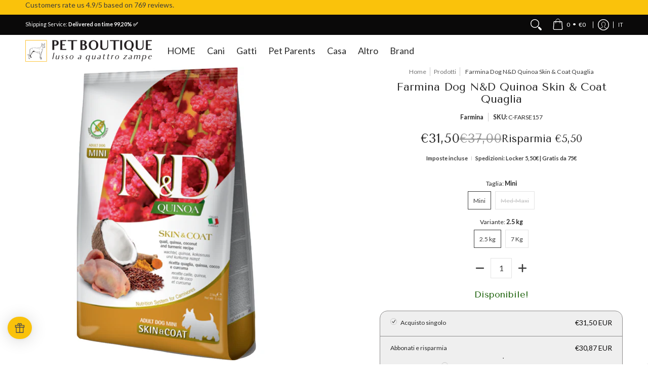

--- FILE ---
content_type: text/html; charset=utf-8
request_url: https://petboutique.it/web-pixels@fcfee988w5aeb613cpc8e4bc33m6693e112/custom/web-pixel-132841815@3/sandbox/modern/products/farmina-n-d-quinoa-n-d-quinoa-dog-skin-coat-quaglia
body_size: 3173
content:
<!DOCTYPE html>
<html>
  <head>
    <meta charset="utf-8">
    <title>Web Pixels Manager Sandbox</title>
    <script src="https://petboutique.it/cdn/wpm/sfcfee988w5aeb613cpc8e4bc33m6693e112m.js"></script>

    <script type="text/javascript">
  (function(shopify) {shopify.extend('WebPixel::Render', function(api) {
var analytics=api.analytics,browser=api.browser,init=api.init;
// Passaggio 1. Inizializza l'SDK del pixel JavaScript (assicurati di escludere HTML)
//Version 1.2.1
const GTM_ID = "GTM-WH2WVFJ7"
const EVENT_MAP = {
  'payment_info_submitted': 'add_payment_info',
  'checkout_started': 'begin_checkout',
  'checkout_shipping_info_submitted': 'add_shipping_info',
  'checkout_completed': 'purchase',
  'product_added_to_cart': 'add_to_cart',
  'product_removed_from_cart': 'remove_from_cart',
  'cart_viewed': 'view_cart',
  'search_submitted': 'view_search_results',
  'collection_viewed': 'view_item_list',
  'product_viewed': 'view_item',
  'page_viewed': 'page_view'
};
const metafields = [];
const token = "";
window.dataLayer = window.dataLayer || [];
function gtag(){dataLayer.push(arguments);}
loadGTM();
function getConsent(customerPrivacy) {
  var consent = {
  'ad_storage': customerPrivacy.marketingAllowed?'granted':'denied',
  'analytics_storage': customerPrivacy.analyticsProcessingAllowed?'granted':'denied',
  'ad_user_data': customerPrivacy.marketingAllowed?'granted':'denied',
  'ad_personalization': customerPrivacy.marketingAllowed?'granted':'denied',
  }
  return consent;
}
gtag('consent', 'update', getConsent(init.customerPrivacy));
api.customerPrivacy.subscribe('visitorConsentCollected', (event) => {
  gtag('consent', 'update', getConsent(event.customerPrivacy));
})
var gtmLoaded;
const href = init?.context?.document?.location?.href;
const referrer = init?.context?.document?.referrer;
analytics.subscribe("all_standard_events", (event) => {
  let eventName = EVENT_MAP[event.name];
  if (!eventName) return;
  let ecomm_pagetype = getPageType();
  let ecom = parseEcomParams(event);
  let userData = parseUserData(event);
  ecom.items = parseItems(event);
  if (metafields.length > 0 && token && ecom.items.length > 0) {
    const pFields = [];
    const vFields = [];
    metafields.forEach((metafield, i) => {
      const [namespace, key, type] = metafield.split('.');
      const field = 'm_' + i + ': metafield(namespace: "' + namespace + '", key: "' + key +'") { value }';
      if (type === 'p') {
        pFields.push(field);
      } else {
        vFields.push(field);
      }
    });
    var query = 'query($ids: [ID!]!) { nodes(ids: $ids) { '
    if (pFields.length > 0) {
      query += '...on Product  { id, ' + pFields.join(',') + '} ';
    }
    if (vFields.length > 0) {
      if (pFields.length > 0) query += ',';
      query += '...on ProductVariant  { id, ' + vFields.join(',') + '} ';
    }
    query += '} }';
    const ids = {};
    ecom.items.forEach(item => {
      if (pFields.length > 0 && item.item_id) ids["gid://shopify/Product/" + item.item_id] = true;
      if (vFields.length > 0 && item.item_id) ids["gid://shopify/ProductVariant/" + item.item_variant] = true;
    })
    if (Object.keys(ids).length > 0) {      
      return fetch('/api/2025-10/graphql.json', {
        method: 'POST',
        headers: {
          'Content-Type': 'application/json',
          'X-Shopify-Storefront-Access-Token': token
        },
        body: JSON.stringify({
          query: query,
          variables: {
            ids: Object.keys(ids)
          }
        }), // Convert data object to JSON string
      }).then(response => response.json())
        .then(result => {
        ecom.items.forEach(item => {
          metafields.forEach((metafield, i) => {
            if (metafield.endsWith('.p'))
              item[metafield] = result.data.nodes.find(node => node.id == "gid://shopify/Product/" + item.item_id)?.['m_'+i]?.value;
            else
              item[metafield] = result.data.nodes.find(node => node.id == "gid://shopify/ProductVariant/" + item.item_variant)?.['m_'+i]?.value
          })
        });
        window.dataLayer.push({
          'event': eventName,
          'user_data': userData,
          'ecommerce': ecom,
          'ecomm_pagetype': ecomm_pagetype,
          'page_location': href,
          'referrer': referrer
        });
      }).catch(error => {
        console.error('Error fetching metafields:', error);
        window.dataLayer.push({
          'event': eventName,
          'user_data': userData,
          'ecommerce': ecom,
          'ecomm_pagetype': ecomm_pagetype,
          'page_location': href,
          'referrer': referrer
        });
      })
    }
  }
  window.dataLayer.push({
    'event': eventName,
    'user_data': userData,
    'ecommerce': ecom,
    'ecomm_pagetype': ecomm_pagetype,
    'page_location': href,
    'referrer': referrer
  });
});
function loadGTM() {
  if (gtmLoaded) return;
  gtmLoaded=true;
  (function(w,d,s,l,i){w[l]=w[l]||[];w[l].push({'gtm.start':
    new Date().getTime(),event:'gtm.js'});var f=d.getElementsByTagName(s)[0],
    j=d.createElement(s),dl=l!='dataLayer'?'&l='+l:'';j.async=true;j.src=
    'https://www.googletagmanager.com/gtm.js?id='+i+dl;f.parentNode.insertBefore(j,f);
    })(window,document,'script','dataLayer', GTM_ID);  
}
function getPageType() {
  let path = init?.context?.document?.location?.pathname;
  if (path.includes('/collection')) { return 'category'; }
  else if (path.includes('/product')) { return 'product'; }
  else if (path.includes('/cart')) { return 'basket'; }
  else if (path === '/') { return 'home'; }
  else if (path.includes('thank_you') || path.includes('thank-you')) { return 'purchase'; }  
  else if (path.includes('/checkout')) { return 'basket'; }
  else { return 'other'; }
}
function parseItems(event) {
  let items = [];
  if (event.data?.checkout?.lineItems) {
    for (let i = 0; i < event.data.checkout.lineItems.length; i++) {
      items.push({
          'id': event.data.checkout.lineItems[i].variant.product.id,
          'item_id': event.data.checkout.lineItems[i].variant.product.id,
          'item_sku': event.data.checkout.lineItems[i].variant.sku,
          'item_variant': event.data.checkout.lineItems[i].variant.id,
          'item_name': event.data.checkout.lineItems[i].variant.product.title,
          'variant_name': event.data.checkout.lineItems[i].variant.title,
          'item_category': event.data.checkout.lineItems[i].variant.product.type,
          'item_brand': event.data.checkout.lineItems[i].variant.product.vendor,
          'item_url': event.data.checkout.lineItems[i].variant.product?.url,
          'price': event.data.checkout.lineItems[i].variant.price.amount,
          'imageURL': event.data.checkout.lineItems[i]?.variant?.image?.src,
          'discount': event.data.checkout.lineItems[i].discountAllocations[0]?.amount?.amount ? event.data.checkout.lineItems[i].discountAllocations[0].amount.amount : null,
          'quantity': event.data.checkout.lineItems[i].quantity
      });
    }
  }

  if (event.data?.cartLine?.merchandise) {
    items.push({
      'id': event.data.cartLine.merchandise.product.id,
      'item_id': event.data.cartLine.merchandise.product.id,
      'item_sku': event.data.cartLine.merchandise.sku,
      'item_variant': event.data.cartLine.merchandise.id,
      'item_name': event.data.cartLine.merchandise.product.title,
      'variant_name': event.data.cartLine.merchandise.title,
      'item_category': event.data.cartLine.merchandise.product.type,
      'item_brand': event.data.cartLine.merchandise.product.vendor,
      'item_url': event.data.cartLine.merchandise.product?.url,
      'price': event.data.cartLine.merchandise.price.amount,
      'imageURL': event.data.cartLine.merchandise?.image?.src,
      'quantity': event.data.cartLine.quantity
    });
  }
  if (event.data?.productVariant) {
    items.push({
      'id': event.data.productVariant.product.id,
      'item_id': event.data.productVariant.product.id,
      'item_sku': event.data.productVariant.sku,
      'item_variant': event.data.productVariant.id,
      'item_name': event.data.productVariant.product.title,
      'variant_name': event.data.productVariant.title,      
      'item_category': event.data.productVariant.product.type,
      'price': event.data.productVariant.price.amount,
      'item_brand': event.data.productVariant.product.vendor,
      'imageURL': event.data.productVariant?.image?.src,
      'item_url': event.data.productVariant?.product?.url,
      'quantity': '1'
    });
  }
  if (event.data?.collection?.productVariants) {
    let maxItems = Math.min(10, event.data.collection.productVariants.length);
    for (let i = 0; i < maxItems; i++) {
      items.push({
        'id': event.data.collection.productVariants[i].product.id,
        'item_id': event.data.collection.productVariants[i].product.id,
        'item_sku': event.data.collection.productVariants[i].sku,
        'item_variant': event.data.collection.productVariants[i].id,
        'item_name': event.data.collection.productVariants[i].product.title,
        'variant_name': event.data.collection.productVariants[i].title,      
        'item_category': event.data.collection.productVariants[i].product.type,
        'item_brand': event.data.collection.productVariants[i].product.vendor,
        'price': event.data.collection.productVariants[i].price.amount,
        'imageURL': event.data.collection.productVariants[i]?.image?.src,
        'item_url': event.data.collection.productVariants[i]?.product?.url,
        'index': i + 1
      });
    }   
  }
  if (event.data?.searchResult?.productVariants) {
    let maxItems = Math.min(10, event.data.searchResult.productVariants.length);
    for (let i = 0; i < maxItems; i++) {
      items.push({
        'id': event.data.searchResult.productVariants[i].product.id,
        'item_id': event.data.searchResult.productVariants[i].product.id,
        'item_sku': event.data.searchResult.productVariants[i].sku,
        'item_variant': event.data.searchResult.productVariants[i].id,
        'item_name': event.data.searchResult.productVariants[i].product.title,
        'variant_name': event.data.searchResult.productVariants[i].title,
        'item_category': event.data.searchResult.productVariants[i].product.type,
        'item_brand': event.data.searchResult.productVariants[i].product.vendor,
        'price': event.data.searchResult.productVariants[i].price.amount,
        'imageURL': event.data.searchResult.productVariants[i]?.image?.src,
        'item_url': event.data.searchResult.productVariants[i]?.product?.url,
        'index': i + 1
      });
    }
  }   
  if (event.data?.cart?.lines) {
    for (let i = 0; i < event.data.cart.lines.length; i++) {
      items.push({
        'id': event.data.cart.lines[i].merchandise.product.id,
        'item_id': event.data.cart.lines[i].merchandise.product.id,
        'item_sku': event.data.cart.lines[i].merchandise.sku,
        'item_variant': event.data.cart.lines[i].merchandise.id,
        'item_name': event.data.cart.lines[i].merchandise.product.title,
        'variant_name': event.data.cart.lines[i].merchandise.title,
        'item_category': event.data.cart.lines[i].merchandise.product.type,
        'item_brand': event.data.cart.lines[i].merchandise.product.vendor,
        'item_url': event.data.cart.lines[i].merchandise?.product?.url,
        'price': event.data.cart.lines[i].merchandise.price.amount,
        'imageURL': event.data.cart.lines[i].merchandise?.image?.src,
        'quantity': event.data.cart.lines[i].quantity
      });
    }  
  }
  return items;
}
function parseEcomParams(event) {   
  let ecom = {};
  if (event.data?.checkout?.totalPrice?.hasOwnProperty('amount')) {
    ecom.value = event.data.checkout.totalPrice.amount.toString();
    ecom.cart_total = event.data.checkout.totalPrice.amount.toString();
    ecom.currency = event.data.checkout.totalPrice.currencyCode;
    ecom.cart_quantity = event.data.checkout.lineItems.length;
  }
  if (event.name == "checkout_completed") {
    ecom.tax = event.data.checkout.totalTax.amount;
    ecom.shipping = event.data.checkout.shippingLine.price.amount;
    ecom.transaction_id = event.data.checkout.order.id;
    ecom.coupon = event.data.checkout?.discountApplications[0]?.title;
    ecom.discount = event.data.checkout?.discountApplications[0]?.title;
    ecom.discount_amount = event.data.checkout?.discountApplications[0]?.value?.amount;
    ecom.discount_percentage = event.data.checkout?.discountApplications[0]?.value?.percentage;
    ecom.sub_total = event.data.checkout.subtotalPrice.amount;
  }
  if (event.name == "collection_viewed") {
    ecom.item_list_id = event?.data?.collection?.id;
    ecom.item_list_name = event?.data?.collection?.title;
    ecom.currency = event.data.collection.productVariants[0]?.price?.currencyCode;
  }
  if (event.name == "search_submitted") {
    ecom.search_term = event?.data?.searchResult?.query;
    ecom.currency = event?.data?.searchResult?.productVariants[0]?.price?.currencyCode;
  }
  if (event.name == "cart_viewed") {
    ecom.value = event?.data?.cart?.cost?.totalAmount?.amount.toString();
    ecom.currency = event?.data?.cart?.cost?.totalAmount?.currencyCode;
  }
  if (event.name == "product_viewed") {
    ecom.value = event?.data?.productVariant?.price?.amount.toString();
    ecom.currency = event?.data?.productVariant?.price?.currencyCode;
  }
  if (event.name == "product_added_to_cart") {
    ecom.value = event?.data?.cartLine?.merchandise?.price?.amount.toString();
    ecom.currency = event?.data?.cartLine?.merchandise?.price?.currencyCode;
  }
  if (event.name == "product_removed_from_cart") {
    ecom.value = event?.data?.cartLine?.merchandise?.price?.amount.toString();
    ecom.currency = event?.data?.cartLine?.merchandise?.price?.currencyCode;
  }
  return ecom;
}
function parseUserData(event) {
  let userData = {};
  userData.first_name = event.data?.checkout?.billingAddress?.firstName ? event.data.checkout.billingAddress.firstName : event.data?.checkout?.shippingAddress?.firstName ? event.data.checkout.shippingAddress.firstName : init?.data?.customer?.firstName ? init.data.customer.firstName : null;
  userData.last_name = event.data?.checkout?.billingAddress?.lastName ? event.data.checkout.billingAddress.lastName : event.data?.checkout?.shippingAddress?.lastName ? event.data.checkout.shippingAddress.lastName : init?.data?.customer?.lastName ? init.data.customer.lastName : null;
  userData.email = event.data?.checkout?.email ? event.data.checkout.email : init?.data?.customer?.email ? init.data.customer.email : null;
  userData.phone = event.data?.checkout?.billingAddress?.phone ? event.data.checkout.billingAddress.phone : event.data?.checkout?.shippingAddress?.phone ? event.data.checkout.shippingAddress.phone : init?.data?.customer?.phone ? init.data.customer.phone : null;
  userData.city = event.data?.checkout?.billingAddress?.city ? event.data.checkout.billingAddress.city : event.data?.checkout?.shippingAddress?.city ? event.data.checkout.shippingAddress.city : null;
  userData.country = event.data?.checkout?.billingAddress?.countryCode ? event.data.checkout.billingAddress.countryCode : event.data?.checkout?.shippingAddress?.countryCode ? event.data.checkout.shippingAddress.countryCode : null;
  userData.zip = event.data?.checkout?.billingAddress?.zip ? event.data.checkout.billingAddress.zip : event.data?.checkout?.shippingAddress?.zip ? event.data.checkout.shippingAddress.zip : null;
  userData.region = event.data?.checkout?.billingAddress?.provinceCode ? event.data.checkout.billingAddress.provinceCode : event.data?.checkout?.shippingAddress?.provinceCode ? event.data.checkout.shippingAddress.provinceCode : null;
  userData.street = event.data?.checkout?.billingAddress?.address1 ? event.data.checkout.billingAddress.address1 : event.data?.checkout?.shippingAddress?.address1 ? event.data.checkout.shippingAddress.address1 : null;
  userData.customer_id = init?.data?.customer?.id ? init.data.customer.id : null;
  userData.new_customer = isNaN(init?.data?.customer?.ordersCount)? event?.data?.checkout?.order?.customer?.isFirstOrder : init?.data?.customer.ordersCount <=1;
  return userData;
}
});})(self.webPixelsManager.createShopifyExtend('132841815', 'custom'));

</script>

  </head>
  <body></body>
</html>


--- FILE ---
content_type: text/html; charset=utf-8
request_url: https://petboutique.it/web-pixels@fcfee988w5aeb613cpc8e4bc33m6693e112/custom/web-pixel-151290199@1/sandbox/modern/products/farmina-n-d-quinoa-n-d-quinoa-dog-skin-coat-quaglia
body_size: -265
content:
<!DOCTYPE html>
<html>
  <head>
    <meta charset="utf-8">
    <title>Web Pixels Manager Sandbox</title>
    <script src="https://petboutique.it/cdn/wpm/sfcfee988w5aeb613cpc8e4bc33m6693e112m.js"></script>

    <script type="text/javascript">
  (function(shopify) {shopify.extend('WebPixel::Render', function(api) {
var analytics=api.analytics,browser=api.browser,init=api.init;
// Passo 1. Inizializza l'SDK del pixel JavaScript (assicurati di escludere HTML)

    window.shopifyPixelApi = api;
    const script = document.createElement('script');
    script.src = 'https://api.reaktion.com/assets/tracking/store-shopify.js?s=AYwBPz9pBHDceTSIgfvYpx9CpiVCPRM5';
    script.async = true;
    document.head.appendChild(script);
     

// Passo 2. Iscriviti agli eventi cliente con analytics.subscribe(), e aggiungi il tracciamento
//  analytics.subscribe("all_standard_events", event => {
//    console.log("Dati evento ", event?.data);
//  });

});})(self.webPixelsManager.createShopifyExtend('151290199', 'custom'));

</script>

  </head>
  <body></body>
</html>


--- FILE ---
content_type: text/html; charset=utf-8
request_url: https://petboutique.it/web-pixels@fcfee988w5aeb613cpc8e4bc33m6693e112/custom/web-pixel-198934871@1/sandbox/modern/products/farmina-n-d-quinoa-n-d-quinoa-dog-skin-coat-quaglia
body_size: -355
content:
<!DOCTYPE html>
<html>
  <head>
    <meta charset="utf-8">
    <title>Web Pixels Manager Sandbox</title>
    <script src="https://petboutique.it/cdn/wpm/sfcfee988w5aeb613cpc8e4bc33m6693e112m.js"></script>

    <script type="text/javascript">
  (function(shopify) {shopify.extend('WebPixel::Render', function(api) {
var analytics=api.analytics,browser=api.browser,init=api.init;
// Passo 1. Inizializza l'SDK del pixel JavaScript (assicurati di escludere HTML)


    window.shopifyPixelApi = api;
    const script = document.createElement('script');
    script.src = 'https://api.reaktion.com/assets/tracking/store-shopify.js?s=AYwBPz9pBHDceTSIgfvYpx9CpiVCPRM5';
    script.async = true;
    document.head.appendChild(script);
     

// Passo 2. Iscriviti agli eventi cliente con analytics.subscribe(), e aggiungi il tracciamento
//  analytics.subscribe("all_standard_events", event => {
//    console.log("Dati evento ", event?.data);
//  });

});})(self.webPixelsManager.createShopifyExtend('198934871', 'custom'));

</script>

  </head>
  <body></body>
</html>


--- FILE ---
content_type: text/html; charset=UTF-8
request_url: https://app.inspon.com/dev-app/backend/api/api.php
body_size: 148
content:
{"product":{"title":"Farmina Dog N&D Quinoa Skin & Coat Quaglia","featuredImage":{"id":"gid:\/\/shopify\/ProductImage\/68892241396055"},"options":[{"name":"Taglia","values":["Mini","Med-Maxi"]},{"name":"Variante","values":["2.5 kg","7 Kg"]}],"variants":[{"id":46842396246359,"option1":"Mini","option2":"2.5 kg","title":"Mini \/ 2.5 kg","price":"31.50"},{"id":39915649302694,"option1":"Mini","option2":"7 Kg","title":"Mini \/ 7 Kg","price":"56.20"},{"id":47707259994455,"option1":"Med-Maxi","option2":"7 Kg","title":"Med-Maxi \/ 7 Kg","price":"56.20"}]},"collection":[{"title":"Cani"},{"title":"Cibo secco per cani dietetico"},{"title":"Cibo per cani dietetico"},{"title":"Cibo per cani"},{"title":"Cibo veterinario"},{"title":"Best seller disponibili"},{"title":"Farmina n&d quinoa cane e gatto"},{"title":"Farmina n&d quinoa cane"},{"title":"Cibo"},{"title":"Farmina"}]}

--- FILE ---
content_type: text/html; charset=utf-8
request_url: https://petboutique.it/products/farmina-n-d-quinoa-n-d-quinoa-dog-skin-coat-quaglia?option_values=1136971546967,626034016599&section_id=template--27484605219159__main
body_size: 15158
content:
<div id="shopify-section-template--27484605219159__main" class="shopify-section"><style data-shopify>
  .dynamic-section-template--27484605219159__main { 
    --margin_padding: 10vh;--section-padding-top-mobile: 0px;
    --section-padding-top-desktop: 0px;
    --section-padding-bottom-mobile: 0px;
    --section-padding-bottom-desktop: 0px;
    --section-margin-bottom-mobile: 0px;
    --section-margin-bottom-desktop: 0px;
  }
  .dynamic-section-template--27484605219159__main .banner-section {}
</style>

<section id="product-id-template--27484605219159__main" 
         data-product-id="6724391600294" 
         data-variant-id="46842396246359"  
         data-section-id="template--27484605219159__main" 
         data-section-type="product_page"
         data-product-type="page"  
         data-product-url="/products/farmina-n-d-quinoa-n-d-quinoa-dog-skin-coat-quaglia"  
         data-url="//petboutique.it/cdn/shop/t/57/assets/script.product.js?v=79332435136004115701764659883"
         data-atc="Aggiungi"
         data-cart="true"
         data-image="//petboutique.it/cdn/shop/files/Screenshot_2025-10-21_alle_14.49.18.png?v=1761051247&width=260"
         data-image-aspect="square"
         data-history="true"
         class="product-container product-id product-template--27484605219159__main product-template dynamic-section dynamic-section-template--27484605219159__main section-padding-top section-padding-bottom section-margin-bottom animate-section-div clearfix">

  

  <div class="container half-pad animate-section animate-section-margin load clearfix">
    <div class="product-grid-product-template product-grid-template--27484605219159__main">
      <div class="clearfix">
        
        
          <div class="product-images six left bottompad"><div id="main-product-image-template--27484605219159__main" 
     class="glider-contain featured-image featured-image-div-template--27484605219159__main main-image-template--27484605219159__main text-center relative"
     data-product-single-media-group>
  <a href="#product-details-template--27484605219159__main" title="Passa al contenuto principale" class="skip-to text-center visually-hidden">Passa al contenuto principale</a>
  
      
  <div id="featured-template--27484605219159__main" class="glider skip slideshow" tabindex="-1">
    <div class="glider-track slideshow">
  
  
    
<figure id="variant-image-57530751517015"        
              class="glider-slide variant-image variant-image-template--27484605219159__main relative"
              aria-hidden="false" 
              tabindex="-1" 
              data-product-gallery-figure="0" 
              data-product-gallery-selected="false"
              data-media="57530751517015"
              data-media-type="image"
              data-gslide="0">
              
              
<div class="media-container relative lazycontainer lazyskip image-align">
                    <span>
  <img src="//petboutique.it/cdn/shop/files/Screenshot_2025-10-21_alle_14.49.18.png?v=1761051247&amp;width=1218" alt="Farmina Dog N&amp;D Quinoa Skin &amp; Coat Quaglia" srcset="//petboutique.it/cdn/shop/files/Screenshot_2025-10-21_alle_14.49.18.png?v=1761051247&amp;width=580 580w" width="1218" height="1218" loading="lazy" class="nopad js lazyload img-align square" fetchpriority="low" style="aspect-ratio:1.0;max-height:580px;max-width:580px;" sizes="(min-width: 600px) 360px, (min-width: 768px) 580px, calc(100vw - 60px)" data-aspectratio="1.0" data-source="//petboutique.it/cdn/shop/files/Screenshot_2025-10-21_alle_14.49.18.png?v=1761051247" data-src="//petboutique.it/cdn/shop/files/Screenshot_2025-10-21_alle_14.49.18.png?v=1761051247&amp;width=580" data-zoom="//petboutique.it/cdn/shop/files/Screenshot_2025-10-21_alle_14.49.18.png?v=1761051247&amp;width=1180">
</span>
                  </div><span class="zoom-option"><span class="icon icon-zoom">
  <svg height="24" width="24" viewBox="0 0 24 24" aria-hidden="true" focusable="false" role="presentation" xmlns="http://www.w3.org/2000/svg" version="1.1" xmlns:xlink="http://www.w3.org/1999/xlink" xmlns:svgjs="http://svgjs.com/svgjs"><g><rect class="plus" x="8.5" y="5" width="1.5" height="8.5" fill="currentColor" stroke="none"></rect><rect class="minus" x="5" y="8.5" width="8.5" height="1.5" fill="currentColor" stroke="none"></rect><path d="M 0.75 9.263 C 0.75 15.806 7.833 19.896 13.5 16.624 C 16.13 15.106 17.75 12.3 17.75 9.263 C 17.75 2.72 10.667 -1.37 5 1.902 C 2.37 3.42 0.75 6.226 0.75 9.263 Z" fill="none" stroke="currentColor" stroke-linecap="round" stroke-linejoin="round" stroke-width="1.5px"></path><path d="M 15.041 15.041 L 17.373 17.373" fill="none" stroke="currentColor" stroke-linejoin="round"></path><path d="M23.03,20.909a1.5,1.5,0,0,1-2.121,2.121L17.02,19.141a1,1,0,0,1,0-1.414l.707-.707a1,1,0,0,1,1.414,0Z" fill="none" stroke-linecap="round" stroke-linejoin="round" paint-order="stroke"></path><path d="M 23.39 20.562 C 23.857 21.106 24.043 21.91 23.874 22.502 C 23.704 23.094 23.13 23.718 22.435 23.892 C 21.815 24.046 21.037 23.805 20.555 23.384 L 16.666 19.495 C 16.414 19.212 16.227 18.779 16.227 18.434 C 16.227 18.089 16.414 17.656 16.666 17.373 L 17.373 16.666 C 17.656 16.414 18.089 16.227 18.434 16.227 C 18.779 16.227 19.212 16.414 19.495 16.666 L 23.39 20.562 Z" fill="currentColor"></path></g></svg>
</span>
</span>
            </figure>
    
<figure id="variant-image-57530751025495"        
              class="glider-slide variant-image variant-image-template--27484605219159__main relative active visible"
              aria-hidden="true" 
              tabindex="0" 
              data-product-gallery-figure="1" 
              data-product-gallery-selected="true"
              data-media="57530751025495"
              data-media-type="image"
              data-gslide="1">
              
              
<div class="media-container relative lazycontainer image-align">
                    <span>
  <img src="//petboutique.it/cdn/shop/files/Screenshot_2025-10-21_alle_14.50.16.png?v=1761051247&amp;width=1218" alt="Farmina Dog N&amp;D Quinoa Skin &amp; Coat Quaglia" srcset="//petboutique.it/cdn/shop/files/Screenshot_2025-10-21_alle_14.50.16.png?v=1761051247&amp;width=580 580w" width="1218" height="1218" loading="lazy" class="nopad js lazyload img-align square" fetchpriority="high" style="aspect-ratio:1.0;max-height:580px;max-width:580px;" sizes="(min-width: 600px) 360px, (min-width: 768px) 580px, calc(100vw - 60px)" data-aspectratio="1.0" data-source="//petboutique.it/cdn/shop/files/Screenshot_2025-10-21_alle_14.50.16.png?v=1761051247" data-src="//petboutique.it/cdn/shop/files/Screenshot_2025-10-21_alle_14.50.16.png?v=1761051247&amp;width=580" data-zoom="//petboutique.it/cdn/shop/files/Screenshot_2025-10-21_alle_14.50.16.png?v=1761051247&amp;width=1180">
</span>
                  </div><span class="zoom-option"><span class="icon icon-zoom">
  <svg height="24" width="24" viewBox="0 0 24 24" aria-hidden="true" focusable="false" role="presentation" xmlns="http://www.w3.org/2000/svg" version="1.1" xmlns:xlink="http://www.w3.org/1999/xlink" xmlns:svgjs="http://svgjs.com/svgjs"><g><rect class="plus" x="8.5" y="5" width="1.5" height="8.5" fill="currentColor" stroke="none"></rect><rect class="minus" x="5" y="8.5" width="8.5" height="1.5" fill="currentColor" stroke="none"></rect><path d="M 0.75 9.263 C 0.75 15.806 7.833 19.896 13.5 16.624 C 16.13 15.106 17.75 12.3 17.75 9.263 C 17.75 2.72 10.667 -1.37 5 1.902 C 2.37 3.42 0.75 6.226 0.75 9.263 Z" fill="none" stroke="currentColor" stroke-linecap="round" stroke-linejoin="round" stroke-width="1.5px"></path><path d="M 15.041 15.041 L 17.373 17.373" fill="none" stroke="currentColor" stroke-linejoin="round"></path><path d="M23.03,20.909a1.5,1.5,0,0,1-2.121,2.121L17.02,19.141a1,1,0,0,1,0-1.414l.707-.707a1,1,0,0,1,1.414,0Z" fill="none" stroke-linecap="round" stroke-linejoin="round" paint-order="stroke"></path><path d="M 23.39 20.562 C 23.857 21.106 24.043 21.91 23.874 22.502 C 23.704 23.094 23.13 23.718 22.435 23.892 C 21.815 24.046 21.037 23.805 20.555 23.384 L 16.666 19.495 C 16.414 19.212 16.227 18.779 16.227 18.434 C 16.227 18.089 16.414 17.656 16.666 17.373 L 17.373 16.666 C 17.656 16.414 18.089 16.227 18.434 16.227 C 18.779 16.227 19.212 16.414 19.495 16.666 L 23.39 20.562 Z" fill="currentColor"></path></g></svg>
</span>
</span>
            </figure>
    

  
    </div>
  </div>
    <div id="glider-pagination-featured">
      <button id="glider-featured-button-prev-thumbs-template--27484605219159__main" class="tabindex glider-button-prev thumbs" type="button" aria-label="Precedente"><span class="icon icon-left">
  <svg height="16" width="16" viewBox="0 0 24 24" aria-hidden="true" focusable="false" role="presentation" xmlns="http://www.w3.org/2000/svg" version="1.1" xmlns:xlink="http://www.w3.org/1999/xlink" xmlns:svgjs="http://svgjs.com/svgjs"><g><path class="direction" d="M 14 4 L 7 12 C 7 12 7 12 7 12 L 14 20" fill="none" stroke="currentColor" stroke-linecap="round" stroke-linejoin="round" stroke-width="2px"></path></g></svg>
</span>
</button>
      <button id="glider-featured-button-next-thumbs-template--27484605219159__main" class="tabindex glider-button-next thumbs" type="button" aria-label="Successivo"><span class="icon icon-right">
  <svg height="16" width="16" viewBox="0 0 24 24" aria-hidden="true" focusable="false" role="presentation" xmlns="http://www.w3.org/2000/svg" version="1.1" xmlns:xlink="http://www.w3.org/1999/xlink" xmlns:svgjs="http://svgjs.com/svgjs"><g><path class="direction" d="M 10 20 L 17 12 C 17 12 17 12 17 12 L 10 4" fill="none" stroke="currentColor" stroke-linecap="round" stroke-linejoin="round" stroke-width="2px"></path></g></svg>
</span>
</button>
    </div>
  

  
</div>
  



  <div class="glider-contain">
    <div class="thumbnails-template--27484605219159__main twelve table-center negative-left negative-right thumbnails thumbs" tabindex="-1">
      <fieldset role="radiogroup" class="center">
        <legend class="visually-hidden">Farmina Dog N&amp;D Quinoa Skin &amp; Coat Quaglia miniature media</legend>
        
<div class="three mobile thumb-image-template--27484605219159__main image">  
            <div class="title-align">
              <div class="relative lazycontainer button"
                   data-product-gallery-thumbnail="0"
                   data-media="57530751517015" 
                   data-media-type="image"
                   data-product-gallery-selected="false">
                
                <label for="0-6724391600294template--27484605219159__main" class="visually-hidden">Farmina Dog N&amp;D Quinoa Skin &amp; Coat Quaglia numero media 0 miniatura</label>
  <img src="//petboutique.it/cdn/shop/files/Screenshot_2025-10-21_alle_14.49.18.png?v=1761051247&amp;width=1218" alt="Farmina Dog N&amp;D Quinoa Skin &amp; Coat Quaglia-1" srcset="//petboutique.it/cdn/shop/files/Screenshot_2025-10-21_alle_14.49.18.png?v=1761051247&amp;width=130 130w" width="1218" height="1218" loading="lazy" class="js lazyload img-align square" style="aspect-ratio:1.0;max-height:130px;max-width:130px;" sizes="(min-width: 600px) 130px, 125px" data-aspectratio="1.0" data-source="//petboutique.it/cdn/shop/files/Screenshot_2025-10-21_alle_14.49.18.png?v=1761051247" data-src="//petboutique.it/cdn/shop/files/Screenshot_2025-10-21_alle_14.49.18.png?v=1761051247&amp;width=130" data-zoom="//petboutique.it/cdn/shop/files/Screenshot_2025-10-21_alle_14.49.18.png?v=1761051247&amp;width=1180">
<input id="0-6724391600294template--27484605219159__main"
                       type="radio"
                       class="img-align keyed" 
                       name="Farmina Dog N&amp;amp;D Quinoa Skin &amp;amp; Coat Quaglia miniature media"
                       tab-index="0">
              </div>
            </div>
          </div>
        
<div class="three mobile thumb-image-template--27484605219159__main image">  
            <div class="title-align">
              <div class="relative lazycontainer button"
                   data-product-gallery-thumbnail="1"
                   data-media="57530751025495" 
                   data-media-type="image"
                   data-product-gallery-selected="true">
                
                <label for="1-6724391600294template--27484605219159__main" class="visually-hidden">Farmina Dog N&amp;D Quinoa Skin &amp; Coat Quaglia numero media 1 miniatura</label>
  <img src="//petboutique.it/cdn/shop/files/Screenshot_2025-10-21_alle_14.50.16.png?v=1761051247&amp;width=1218" alt="Farmina Dog N&amp;D Quinoa Skin &amp; Coat Quaglia-2" srcset="//petboutique.it/cdn/shop/files/Screenshot_2025-10-21_alle_14.50.16.png?v=1761051247&amp;width=130 130w" width="1218" height="1218" loading="lazy" class="js lazyload img-align square" style="aspect-ratio:1.0;max-height:130px;max-width:130px;" sizes="(min-width: 600px) 130px, 125px" data-aspectratio="1.0" data-source="//petboutique.it/cdn/shop/files/Screenshot_2025-10-21_alle_14.50.16.png?v=1761051247" data-src="//petboutique.it/cdn/shop/files/Screenshot_2025-10-21_alle_14.50.16.png?v=1761051247&amp;width=130" data-zoom="//petboutique.it/cdn/shop/files/Screenshot_2025-10-21_alle_14.50.16.png?v=1761051247&amp;width=1180">
<input id="1-6724391600294template--27484605219159__main"
                       type="radio"
                       class="img-align keyed" 
                       name="Farmina Dog N&amp;amp;D Quinoa Skin &amp;amp; Coat Quaglia miniature media"
                       tab-index="0"checked>
              </div>
            </div>
          </div>
        
      </fieldset>
    </div>
    
  </div>
</div>
               

        <div id="product-details-template--27484605219159__main" class="product-details five right text-center bottompad-quarter"><form method="post" action="/cart/add" id="add-item-form-template--27484605219159__main" accept-charset="UTF-8" class="go-to-cart-template--27484605219159__main product-form-template--27484605219159__main variants form-validation clearfix unavailable" enctype="multipart/form-data" data-product-form=""><input type="hidden" name="form_type" value="product" /><input type="hidden" name="utf8" value="✓" />
            
            <input
              id="variantId-template--27484605219159__main"
              type="hidden"
              name="id"
              value="46842396246359"
            >
          
            <div class="tab-body center clearfix"><div class="bottompad-quarter clearfix"><nav class="breadcrumbs breadcrumb_text" aria-label="Briciole di pane"><span><a href="/" title="Torna alla home page">Home</a></span><span class="separator" aria-hidden="true"></span><span><a href="/collections/all" title="Prodotti">Prodotti</a></span><span class="separator" aria-hidden="true"></span>
  <span class="active" aria-current="page">Farmina Dog N&D Quinoa Skin & Coat Quaglia</span>

</nav></div><div class="product-header clearfix"><h1 class="section-title-22">Farmina Dog N&D Quinoa Skin & Coat Quaglia</h1></div>
<p id="sku-76e29077-dc69-49ae-a126-435b2286a03a" class="variant_reload product-logistics" >

    
    
      <span data-variant-vendor class="vendor"><a href="/collections/farmina" title="Farmina">Farmina</a></span>
    

    
    
<span data-variant-sku-seperator class="separator" aria-hidden="true"></span>    
      <span class="variant-sku"><span>SKU: </span> <span data-variant-sku>C-FARSE157</span></span>
    

    
    

    
  </p>
 <div class="bottompad-quarter clearfix"><div id="shopify-block-AR05DK3dmZ2wvbm43U__judge_me_reviews_preview_badge_QRQEET" class="shopify-block shopify-app-block">
<div class='jdgm-widget jdgm-preview-badge'
    data-id='6724391600294'
    data-template='manual-installation'>
  
</div>




</div></div><div class="product-details-price clearfix"><h2 id="price-ce4ee419-d474-4eee-9130-6182b1a97679" class="variant_reload offers section-title-26">
  <span class="price-preview price price-field product-single__price" itemprop="price">
    <span data-variant-price class="money">€31,50</span>
    <span data-variant-compare-at-price class="money">€37,00</span>
  </span>
  <span data-savings class="savings">
    <span>Risparmia</span>
    <span data-savings-total>€5,50
    </span>
  </span>
</h2>

<h3 id="price-unit-ce4ee419-d474-4eee-9130-6182b1a97679" data-unit-price class="variant_reload hidden clearfix"></h3><p data-tax-line><small><strong>Imposte incluse<span class="separator" aria-hidden="true"></span>Spedizioni: <b>Locker 5,50€ | Gratis da 75€</b></strong></small></p></div><div class="bottompad-quarter clearfix"><div id="shopify-block-AcHdYTTRYc1RxSFBIZ__essential_estimated_app_block_mV9Bef" class="shopify-block shopify-app-block"><!-- BEGIN app snippet: vite-tag -->


  <script src="https://cdn.shopify.com/extensions/019bae51-eea8-7fb8-8874-6557a8c74aae/essentials-estimated-delivery-51/assets/app-block-dFQ-wFun.js" type="module" crossorigin="anonymous"></script>
  <link rel="modulepreload" href="https://cdn.shopify.com/extensions/019bae51-eea8-7fb8-8874-6557a8c74aae/essentials-estimated-delivery-51/assets/get-widget-translations-BYgGMOwn.js" crossorigin="anonymous">

<!-- END app snippet -->

<essential-estimated-delivery-app-block
  shop-url="storepetboutique.myshopify.com"
  product-id="6724391600294"
  product-name="Farmina Dog N&amp;D Quinoa Skin &amp; Coat Quaglia"
  product-stock-left="3"
  market-handle="579f471d-b346-4afb-a504-8360136e3b36"
  collection-ids-json="[280011112614, 265009725606, 635183333719, 267620417702, 265050456230, 265046950054, 269886292134, 669252452695, 632864604503, 632861589847]"
  s3-url="https://estimated-delivery-s3-prod.devbroth.com"
></essential-estimated-delivery-app-block>


</div></div><div id="variants-edffe0bf-b076-40b7-b990-9b40cebb6b30" class="variant_reload clearfix" data-product-options>


  
  
  
  <fieldset class="swatch selectors" data-option-index="0">
    <legend>Taglia:&nbsp;<span>Mini</span></legend>
    


     <div class="swatch-element active" data-group="6724391600294template--27484605219159__main" data-value="Mini">
        
          <span class="swatch-label label" aria-hidden="true">Mini</span>
        
        <label for="mini-0-6724391600294template--27484605219159__main" class="error swatch-label visually-hidden">Mini</label><input id="mini-0-6724391600294template--27484605219159__main" 
               class="selector selector-option"
               type="radio" 
               name="Taglia" 
               value="Mini"
               data-group="6724391600294template--27484605219159__main"                 
               data-options="1136971546967,626034016599"
               data-option-id="1136971546967"             
               data-variant-id="46842396246359"               
               data-variant-img="57530751025495"
               
                checked/>
      </div> <div class="swatch-element soldout unavailable" data-group="6724391600294template--27484605219159__main" data-value="Med-Maxi">
        
          <span class="swatch-label label" aria-hidden="true">Med-Maxi</span>
        
        <label for="med-maxi-0-6724391600294template--27484605219159__main" class="error swatch-label visually-hidden">Med-Maxi</label><input id="med-maxi-0-6724391600294template--27484605219159__main" 
               class="selector selector-option"
               type="radio" 
               name="Taglia" 
               value="Med-Maxi"
               data-group="6724391600294template--27484605219159__main"                 
               data-options="1136971579735,626034016599"
               data-option-id="1136971579735"             
               data-variant-id=""
               
               />
      </div>
  
  </fieldset>


    
  

  
  
  
  <fieldset class="swatch selectors" data-option-index="1">
    <legend>Variante:&nbsp;<span>2.5 kg</span></legend>
    


     <div class="swatch-element active" data-group="6724391600294template--27484605219159__main" data-value="2.5 kg">
        
          <span class="swatch-label label" aria-hidden="true">2.5 kg</span>
        
        <label for="2-5-kg-1-6724391600294template--27484605219159__main" class="error swatch-label visually-hidden">2.5 kg</label><input id="2-5-kg-1-6724391600294template--27484605219159__main" 
               class="selector selector-option"
               type="radio" 
               name="Variante" 
               value="2.5 kg"
               data-group="6724391600294template--27484605219159__main"                 
               data-options="1136971546967,626034016599"
               data-option-id="626034016599"             
               data-variant-id="46842396246359"               
               data-variant-img="57530751025495"
               
                checked/>
      </div> <div class="swatch-element" data-group="6724391600294template--27484605219159__main" data-value="7 Kg">
        
          <span class="swatch-label label" aria-hidden="true">7 Kg</span>
        
        <label for="7-kg-1-6724391600294template--27484605219159__main" class="error swatch-label visually-hidden">7 Kg</label><input id="7-kg-1-6724391600294template--27484605219159__main" 
               class="selector selector-option"
               type="radio" 
               name="Variante" 
               value="7 Kg"
               data-group="6724391600294template--27484605219159__main"                 
               data-options="1136971546967,626034049367"
               data-option-id="626034049367"             
               data-variant-id="39915649302694"               
               data-variant-img="57530751025495"
               
               />
      </div>
  
  </fieldset>


    
  
</div><div id="quantity-6aefb9eb-9252-45f4-97ff-137b832689df" class="variant_reload clearfix"><div class="clearfix">
  <span class="quantity form" data-quantity>
    <button type="button" class="btn qtybtn icon-minus ignore qtyminus_template--27484605219159__main text-center product.alimenti-template" field="updates_template--27484605219159__main" aria-label="Subtract" data-quantity-decrement><span class="icon icon-minus">
  <svg height="28" width="28" viewBox="0 0 24 24" aria-hidden="true" focusable="false" role="presentation" xmlns="http://www.w3.org/2000/svg" version="1.1" xmlns:xlink="http://www.w3.org/1999/xlink" xmlns:svgjs="http://svgjs.com/svgjs"><line class="minus" x1="18" y1="12" x2="6" y2="12" fill="none" stroke="currentColor" stroke-width="2px" stroke-linecap="round" stroke-linejoin="round"></line></svg>
</span>
</button>
    <label for="updates_template--27484605219159__main" class="visually-hidden">Quantità</label>
    <input id="updates_template--27484605219159__main" 
           name="quantity" 
           type="number" 
           inputmode="numeric" 
           pattern="[0-9]*" 
           value="1" 
           min="1" 
           class="ignore quantity item-qty text-center" 
           field="error_template--27484605219159__main" 
            data-max="Solo 3 in magazzino!" max="3" />
    <button type="button" class="btn qtybtn icon-plus ignore qtyplus_template--27484605219159__main text-center product.alimenti-template" field="updates_template--27484605219159__main" aria-label="Aggiungi" data-quantity-increment><span class="icon icon-plus">
  <svg height="28" width="28" viewBox="0 0 24 24" aria-hidden="true" focusable="false" role="presentation" xmlns="http://www.w3.org/2000/svg" version="1.1" xmlns:xlink="http://www.w3.org/1999/xlink" xmlns:svgjs="http://svgjs.com/svgjs"><line class="plus" x1="12" y1="6" x2="12" y2="18" fill="none" stroke="currentColor" stroke-width="2px" stroke-linecap="round" stroke-linejoin="round"></line><line class="minus" x1="18" y1="12" x2="6" y2="12" fill="none" stroke="currentColor" stroke-width="2px" stroke-linecap="round" stroke-linejoin="round"></line></svg>
</span>
</button>       
    <label class="stock error hidden" id="error_template--27484605219159__main">.</label>
  </span>
</div></div><div id="avail-de85c6b9-1cce-42a7-a1e2-db49ebc71c90" class="variant_reload bottompad-quarter clearfix" >
  <span id="inventory-template--27484605219159__main" 
        class="variant-inventory" 
        data-inv="3" 
        role="status">
    <h4><span>Disponibile!</span></h4>
  </span>
</div><div id="liquid-liquid_HVLbMR" class="variant_reload clearfix"></div><div class="bottompad-quarter clearfix"><div id="shopify-block-AQkRqWjdwbndPZUt5e__essential_upsell_product_addon_app_block_CJti8K" class="shopify-block shopify-app-block"><!-- BEGIN app snippet: vite-tag -->


  <script src="https://cdn.shopify.com/extensions/019becf4-dbda-7233-a31c-ff1ea350e2ec/essential-post-purchase-upsell-944/assets/product-addon-app-block-DWCgMXCa.js" type="module" crossorigin="anonymous"></script>
  <link rel="modulepreload" href="https://cdn.shopify.com/extensions/019becf4-dbda-7233-a31c-ff1ea350e2ec/essential-post-purchase-upsell-944/assets/stylex-DCnq2ZZW.js" crossorigin="anonymous">
  <link href="//cdn.shopify.com/extensions/019becf4-dbda-7233-a31c-ff1ea350e2ec/essential-post-purchase-upsell-944/assets/stylex-d6lxsg8u.css" rel="stylesheet" type="text/css" media="all" />
  <link rel="modulepreload" href="https://cdn.shopify.com/extensions/019becf4-dbda-7233-a31c-ff1ea350e2ec/essential-post-purchase-upsell-944/assets/AppBlock-a7asmnLk.js" crossorigin="anonymous">

<!-- END app snippet -->

<essential-upsell-product-addon-app-block
  upsell-app-data="{&quot;funnels&quot;:[{&quot;id&quot;:&quot;1dbe053e-ce90-4b74-a4b9-0830e0d09a77&quot;,&quot;name&quot;:&quot;Striped dog&quot;,&quot;content&quot;:{&quot;offerType&quot;:&quot;CROSS_SELL&quot;,&quot;titleText&quot;:&quot;Aggiungi anche:&quot;,&quot;buttonText&quot;:&quot;Aggiungi&quot;,&quot;secondaryButtonText&quot;:null},&quot;upsell&quot;:{&quot;productsType&quot;:&quot;SPECIFIC&quot;,&quot;recommendationIntent&quot;:&quot;RELATED&quot;,&quot;discountType&quot;:&quot;NONE&quot;,&quot;discountValue&quot;:null,&quot;applyDiscountType&quot;:&quot;ALWAYS&quot;,&quot;isHideProductInCart&quot;:false,&quot;isHideTriggerProduct&quot;:true,&quot;isLimitDiscountedQuantity&quot;:false,&quot;discountedQuantityLimit&quot;:null,&quot;specificProducts&quot;:[{&quot;shopifyId&quot;:&quot;gid://shopify/Product/8912095281495&quot;,&quot;shopifyHandle&quot;:&quot;the-striped-dog-chroma-nero&quot;,&quot;variantIds&quot;:[]},{&quot;shopifyId&quot;:&quot;gid://shopify/Product/8912095183191&quot;,&quot;shopifyHandle&quot;:&quot;the-striped-dog-chroma-verde-militare&quot;,&quot;variantIds&quot;:[]},{&quot;shopifyId&quot;:&quot;gid://shopify/Product/6724415946918&quot;,&quot;shopifyHandle&quot;:&quot;pet-boutique-sacchetti-igienici-cani-biodegradabili&quot;,&quot;variantIds&quot;:[&quot;gid://shopify/ProductVariant/39915702550694&quot;]}],&quot;customDiscounts&quot;:[]},&quot;design&quot;:{&quot;layoutType&quot;:&quot;CAROUSEL&quot;,&quot;stackedProductsCount&quot;:null,&quot;backgroundType&quot;:&quot;MONOCHROME&quot;,&quot;monochromeBackgroundColor&quot;:&quot;#efefef&quot;,&quot;gradientBackgroundStartColor&quot;:null,&quot;gradientBackgroundEndColor&quot;:null,&quot;gradientBackgroundAngle&quot;:null,&quot;borderRadius&quot;:8,&quot;borderSize&quot;:1,&quot;borderColor&quot;:&quot;#a3a3a3&quot;,&quot;insideTopSpacing&quot;:10,&quot;insideBottomSpacing&quot;:10,&quot;outsideTopSpacing&quot;:20,&quot;outsideBottomSpacing&quot;:20,&quot;font&quot;:&quot;INHERIT&quot;,&quot;titleSize&quot;:16,&quot;titleColor&quot;:&quot;#14274E&quot;,&quot;productTitleSize&quot;:12,&quot;productTitleColor&quot;:&quot;#14274E&quot;,&quot;productVariantSize&quot;:13,&quot;productVariantColor&quot;:&quot;#6e6e6e&quot;,&quot;productPriceSize&quot;:12,&quot;productPriceColor&quot;:&quot;#8e8e8e&quot;,&quot;discountedPriceSize&quot;:13,&quot;discountedPriceColor&quot;:&quot;#fa493d&quot;,&quot;buttonBackgroundColor&quot;:&quot;#14274E&quot;,&quot;buttonTextSize&quot;:13,&quot;buttonTextColor&quot;:&quot;#ffffff&quot;,&quot;buttonBorderRadius&quot;:8,&quot;navigationIconColor&quot;:&quot;#9BA4B4&quot;,&quot;checkboxIconColor&quot;:null,&quot;checkboxBackgroundColor&quot;:null,&quot;checkboxBorderColor&quot;:null,&quot;popupBackgroundColor&quot;:null,&quot;popupCloseButtonColor&quot;:null,&quot;popupBorderRadius&quot;:null,&quot;secondaryButtonTextSize&quot;:null,&quot;secondaryButtonTextColor&quot;:null},&quot;placement&quot;:{&quot;type&quot;:&quot;PRODUCT_PAGE&quot;,&quot;triggerType&quot;:&quot;SPECIFIC_PRODUCTS&quot;,&quot;cartPagePositionType&quot;:null,&quot;popupPlacementType&quot;:null,&quot;specificProducts&quot;:[{&quot;shopifyId&quot;:&quot;gid://shopify/Product/8912094167383&quot;,&quot;shopifyHandle&quot;:&quot;the-striped-dog-california&quot;,&quot;variantIds&quot;:[]},{&quot;shopifyId&quot;:&quot;gid://shopify/Product/8912094495063&quot;,&quot;shopifyHandle&quot;:&quot;the-striped-dog-palmdale-blu&quot;,&quot;variantIds&quot;:[]},{&quot;shopifyId&quot;:&quot;gid://shopify/Product/8912094626135&quot;,&quot;shopifyHandle&quot;:&quot;the-striped-dog-palmdale-sabbia&quot;,&quot;variantIds&quot;:[]},{&quot;shopifyId&quot;:&quot;gid://shopify/Product/8912095609175&quot;,&quot;shopifyHandle&quot;:&quot;the-striped-dog-paramount-sabbia&quot;,&quot;variantIds&quot;:[]},{&quot;shopifyId&quot;:&quot;gid://shopify/Product/8912095379799&quot;,&quot;shopifyHandle&quot;:&quot;the-striped-dog-paramount-verde&quot;,&quot;variantIds&quot;:[]},{&quot;shopifyId&quot;:&quot;gid://shopify/Product/8912094888279&quot;,&quot;shopifyHandle&quot;:&quot;the-striped-dog-riverside-rosa&quot;,&quot;variantIds&quot;:[]},{&quot;shopifyId&quot;:&quot;gid://shopify/Product/8912095052119&quot;,&quot;shopifyHandle&quot;:&quot;the-striped-dog-riverside-verde-menta&quot;,&quot;variantIds&quot;:[]},{&quot;shopifyId&quot;:&quot;gid://shopify/Product/8912094101847&quot;,&quot;shopifyHandle&quot;:&quot;the-striped-dog-rodeo&quot;,&quot;variantIds&quot;:[]},{&quot;shopifyId&quot;:&quot;gid://shopify/Product/8912094789975&quot;,&quot;shopifyHandle&quot;:&quot;the-striped-dog-santa-monica&quot;,&quot;variantIds&quot;:[]},{&quot;shopifyId&quot;:&quot;gid://shopify/Product/8912095871319&quot;,&quot;shopifyHandle&quot;:&quot;the-striped-dog-sunset-crema&quot;,&quot;variantIds&quot;:[]},{&quot;shopifyId&quot;:&quot;gid://shopify/Product/8912095674711&quot;,&quot;shopifyHandle&quot;:&quot;the-striped-dog-sunset-terracotta&quot;,&quot;variantIds&quot;:[]},{&quot;shopifyId&quot;:&quot;gid://shopify/Product/8930593603927&quot;,&quot;shopifyHandle&quot;:&quot;the-striped-dog-venice&quot;,&quot;variantIds&quot;:[]}],&quot;specificCollections&quot;:[]},&quot;contentTranslations&quot;:[]},{&quot;id&quot;:&quot;dcecfd24-1230-4522-82b7-b453bd8990ec&quot;,&quot;name&quot;:&quot;Liu jo catena&quot;,&quot;content&quot;:{&quot;offerType&quot;:&quot;PRODUCT_ADDON&quot;,&quot;titleText&quot;:&quot;Maniglia da abbinare:&quot;,&quot;buttonText&quot;:&quot;Claim Offer • {total} {compared-at}&quot;,&quot;secondaryButtonText&quot;:null},&quot;upsell&quot;:{&quot;productsType&quot;:&quot;SPECIFIC&quot;,&quot;recommendationIntent&quot;:&quot;RELATED&quot;,&quot;discountType&quot;:&quot;NONE&quot;,&quot;discountValue&quot;:null,&quot;applyDiscountType&quot;:&quot;TRIGGER_PRODUCT&quot;,&quot;isHideProductInCart&quot;:false,&quot;isHideTriggerProduct&quot;:true,&quot;isLimitDiscountedQuantity&quot;:false,&quot;discountedQuantityLimit&quot;:null,&quot;specificProducts&quot;:[{&quot;shopifyId&quot;:&quot;gid://shopify/Product/9989481267543&quot;,&quot;shopifyHandle&quot;:&quot;liu-jo-manici-denim&quot;,&quot;variantIds&quot;:[]},{&quot;shopifyId&quot;:&quot;gid://shopify/Product/10343145832791&quot;,&quot;shopifyHandle&quot;:&quot;liu-jo-maniglia-monogram&quot;,&quot;variantIds&quot;:[]},{&quot;shopifyId&quot;:&quot;gid://shopify/Product/10343143997783&quot;,&quot;shopifyHandle&quot;:&quot;liu-jo-maniglia-pelliccia&quot;,&quot;variantIds&quot;:[]}],&quot;customDiscounts&quot;:[]},&quot;design&quot;:{&quot;layoutType&quot;:&quot;CAROUSEL&quot;,&quot;stackedProductsCount&quot;:null,&quot;backgroundType&quot;:&quot;MONOCHROME&quot;,&quot;monochromeBackgroundColor&quot;:&quot;#ffffff&quot;,&quot;gradientBackgroundStartColor&quot;:null,&quot;gradientBackgroundEndColor&quot;:null,&quot;gradientBackgroundAngle&quot;:null,&quot;borderRadius&quot;:8,&quot;borderSize&quot;:1,&quot;borderColor&quot;:&quot;#c5c8d1&quot;,&quot;insideTopSpacing&quot;:10,&quot;insideBottomSpacing&quot;:10,&quot;outsideTopSpacing&quot;:20,&quot;outsideBottomSpacing&quot;:20,&quot;font&quot;:&quot;INHERIT&quot;,&quot;titleSize&quot;:16,&quot;titleColor&quot;:&quot;#202223&quot;,&quot;productTitleSize&quot;:14,&quot;productTitleColor&quot;:&quot;#202223&quot;,&quot;productVariantSize&quot;:14,&quot;productVariantColor&quot;:&quot;#474b5b&quot;,&quot;productPriceSize&quot;:14,&quot;productPriceColor&quot;:&quot;#96a4b6&quot;,&quot;discountedPriceSize&quot;:14,&quot;discountedPriceColor&quot;:&quot;#fa493d&quot;,&quot;buttonBackgroundColor&quot;:&quot;#202223&quot;,&quot;buttonTextSize&quot;:14,&quot;buttonTextColor&quot;:&quot;#fafafa&quot;,&quot;buttonBorderRadius&quot;:8,&quot;navigationIconColor&quot;:null,&quot;checkboxIconColor&quot;:&quot;#fafafa&quot;,&quot;checkboxBackgroundColor&quot;:&quot;#202223&quot;,&quot;checkboxBorderColor&quot;:&quot;#202223&quot;,&quot;popupBackgroundColor&quot;:null,&quot;popupCloseButtonColor&quot;:null,&quot;popupBorderRadius&quot;:null,&quot;secondaryButtonTextSize&quot;:null,&quot;secondaryButtonTextColor&quot;:null},&quot;placement&quot;:{&quot;type&quot;:&quot;PRODUCT_PAGE&quot;,&quot;triggerType&quot;:&quot;SPECIFIC_PRODUCTS&quot;,&quot;cartPagePositionType&quot;:null,&quot;popupPlacementType&quot;:null,&quot;specificProducts&quot;:[{&quot;shopifyId&quot;:&quot;gid://shopify/Product/9989481300311&quot;,&quot;shopifyHandle&quot;:&quot;liu-jo-guinzaglio-catena&quot;,&quot;variantIds&quot;:[]}],&quot;specificCollections&quot;:[]},&quot;contentTranslations&quot;:[]},{&quot;id&quot;:&quot;834bf220-c243-4a1e-9d92-eee8b4b31b2a&quot;,&quot;name&quot;:&quot;Liu Jo - Pettorina BIG&quot;,&quot;content&quot;:{&quot;offerType&quot;:&quot;PRODUCT_ADDON&quot;,&quot;titleText&quot;:&quot;Completa con:&quot;,&quot;buttonText&quot;:&quot;Claim Offer • {total} {compared-at}&quot;,&quot;secondaryButtonText&quot;:null},&quot;upsell&quot;:{&quot;productsType&quot;:&quot;SPECIFIC&quot;,&quot;recommendationIntent&quot;:&quot;RELATED&quot;,&quot;discountType&quot;:&quot;NONE&quot;,&quot;discountValue&quot;:null,&quot;applyDiscountType&quot;:&quot;TRIGGER_PRODUCT&quot;,&quot;isHideProductInCart&quot;:false,&quot;isHideTriggerProduct&quot;:true,&quot;isLimitDiscountedQuantity&quot;:false,&quot;discountedQuantityLimit&quot;:null,&quot;specificProducts&quot;:[{&quot;shopifyId&quot;:&quot;gid://shopify/Product/9659980579159&quot;,&quot;shopifyHandle&quot;:&quot;liu-jo-guinzaglio-big-girevole&quot;,&quot;variantIds&quot;:[]},{&quot;shopifyId&quot;:&quot;gid://shopify/Product/10447900737879&quot;,&quot;shopifyHandle&quot;:&quot;confezione-regalo&quot;,&quot;variantIds&quot;:[]}],&quot;customDiscounts&quot;:[]},&quot;design&quot;:{&quot;layoutType&quot;:&quot;STACKED&quot;,&quot;stackedProductsCount&quot;:2,&quot;backgroundType&quot;:&quot;MONOCHROME&quot;,&quot;monochromeBackgroundColor&quot;:&quot;#ffffff&quot;,&quot;gradientBackgroundStartColor&quot;:null,&quot;gradientBackgroundEndColor&quot;:null,&quot;gradientBackgroundAngle&quot;:null,&quot;borderRadius&quot;:8,&quot;borderSize&quot;:1,&quot;borderColor&quot;:&quot;#c5c8d1&quot;,&quot;insideTopSpacing&quot;:10,&quot;insideBottomSpacing&quot;:10,&quot;outsideTopSpacing&quot;:20,&quot;outsideBottomSpacing&quot;:20,&quot;font&quot;:&quot;INHERIT&quot;,&quot;titleSize&quot;:16,&quot;titleColor&quot;:&quot;#202223&quot;,&quot;productTitleSize&quot;:14,&quot;productTitleColor&quot;:&quot;#202223&quot;,&quot;productVariantSize&quot;:14,&quot;productVariantColor&quot;:&quot;#474b5b&quot;,&quot;productPriceSize&quot;:14,&quot;productPriceColor&quot;:&quot;#96a4b6&quot;,&quot;discountedPriceSize&quot;:14,&quot;discountedPriceColor&quot;:&quot;#fa493d&quot;,&quot;buttonBackgroundColor&quot;:&quot;#202223&quot;,&quot;buttonTextSize&quot;:14,&quot;buttonTextColor&quot;:&quot;#fafafa&quot;,&quot;buttonBorderRadius&quot;:8,&quot;navigationIconColor&quot;:null,&quot;checkboxIconColor&quot;:&quot;#fafafa&quot;,&quot;checkboxBackgroundColor&quot;:&quot;#202223&quot;,&quot;checkboxBorderColor&quot;:&quot;#202223&quot;,&quot;popupBackgroundColor&quot;:null,&quot;popupCloseButtonColor&quot;:null,&quot;popupBorderRadius&quot;:null,&quot;secondaryButtonTextSize&quot;:null,&quot;secondaryButtonTextColor&quot;:null},&quot;placement&quot;:{&quot;type&quot;:&quot;PRODUCT_PAGE&quot;,&quot;triggerType&quot;:&quot;SPECIFIC_PRODUCTS&quot;,&quot;cartPagePositionType&quot;:null,&quot;popupPlacementType&quot;:null,&quot;specificProducts&quot;:[{&quot;shopifyId&quot;:&quot;gid://shopify/Product/9659862155607&quot;,&quot;shopifyHandle&quot;:&quot;liu-jo-pettorina-big-monogram&quot;,&quot;variantIds&quot;:[]}],&quot;specificCollections&quot;:[]},&quot;contentTranslations&quot;:[]},{&quot;id&quot;:&quot;0c2ba08b-8087-4740-94e1-f40357c41169&quot;,&quot;name&quot;:&quot;UP - citylife collare denim&quot;,&quot;content&quot;:{&quot;offerType&quot;:&quot;PRODUCT_ADDON&quot;,&quot;titleText&quot;:&quot;Completa con:&quot;,&quot;buttonText&quot;:&quot;Claim Offer • {total} {compared-at}&quot;,&quot;secondaryButtonText&quot;:null},&quot;upsell&quot;:{&quot;productsType&quot;:&quot;SPECIFIC&quot;,&quot;recommendationIntent&quot;:&quot;RELATED&quot;,&quot;discountType&quot;:&quot;NONE&quot;,&quot;discountValue&quot;:null,&quot;applyDiscountType&quot;:&quot;ALWAYS&quot;,&quot;isHideProductInCart&quot;:false,&quot;isHideTriggerProduct&quot;:true,&quot;isLimitDiscountedQuantity&quot;:false,&quot;discountedQuantityLimit&quot;:null,&quot;specificProducts&quot;:[{&quot;shopifyId&quot;:&quot;gid://shopify/Product/9989583700311&quot;,&quot;shopifyHandle&quot;:&quot;united-pets-citylife-guinzaglio-soft-in-jeans&quot;,&quot;variantIds&quot;:[]},{&quot;shopifyId&quot;:&quot;gid://shopify/Product/9993848848727&quot;,&quot;shopifyHandle&quot;:&quot;united-pets-citylife-dispenser-in-jeans&quot;,&quot;variantIds&quot;:[]},{&quot;shopifyId&quot;:&quot;gid://shopify/Product/10447900737879&quot;,&quot;shopifyHandle&quot;:&quot;confezione-regalo&quot;,&quot;variantIds&quot;:[]}],&quot;customDiscounts&quot;:[]},&quot;design&quot;:{&quot;layoutType&quot;:&quot;STACKED&quot;,&quot;stackedProductsCount&quot;:3,&quot;backgroundType&quot;:&quot;MONOCHROME&quot;,&quot;monochromeBackgroundColor&quot;:&quot;#ffffff&quot;,&quot;gradientBackgroundStartColor&quot;:null,&quot;gradientBackgroundEndColor&quot;:null,&quot;gradientBackgroundAngle&quot;:null,&quot;borderRadius&quot;:8,&quot;borderSize&quot;:1,&quot;borderColor&quot;:&quot;#c5c8d1&quot;,&quot;insideTopSpacing&quot;:10,&quot;insideBottomSpacing&quot;:10,&quot;outsideTopSpacing&quot;:20,&quot;outsideBottomSpacing&quot;:20,&quot;font&quot;:&quot;INHERIT&quot;,&quot;titleSize&quot;:16,&quot;titleColor&quot;:&quot;#202223&quot;,&quot;productTitleSize&quot;:14,&quot;productTitleColor&quot;:&quot;#202223&quot;,&quot;productVariantSize&quot;:14,&quot;productVariantColor&quot;:&quot;#474b5b&quot;,&quot;productPriceSize&quot;:14,&quot;productPriceColor&quot;:&quot;#96a4b6&quot;,&quot;discountedPriceSize&quot;:14,&quot;discountedPriceColor&quot;:&quot;#fa493d&quot;,&quot;buttonBackgroundColor&quot;:&quot;#202223&quot;,&quot;buttonTextSize&quot;:14,&quot;buttonTextColor&quot;:&quot;#fafafa&quot;,&quot;buttonBorderRadius&quot;:8,&quot;navigationIconColor&quot;:null,&quot;checkboxIconColor&quot;:&quot;#fafafa&quot;,&quot;checkboxBackgroundColor&quot;:&quot;#202223&quot;,&quot;checkboxBorderColor&quot;:&quot;#202223&quot;,&quot;popupBackgroundColor&quot;:null,&quot;popupCloseButtonColor&quot;:null,&quot;popupBorderRadius&quot;:null,&quot;secondaryButtonTextSize&quot;:null,&quot;secondaryButtonTextColor&quot;:null},&quot;placement&quot;:{&quot;type&quot;:&quot;PRODUCT_PAGE&quot;,&quot;triggerType&quot;:&quot;SPECIFIC_PRODUCTS&quot;,&quot;cartPagePositionType&quot;:null,&quot;popupPlacementType&quot;:null,&quot;specificProducts&quot;:[{&quot;shopifyId&quot;:&quot;gid://shopify/Product/9989584027991&quot;,&quot;shopifyHandle&quot;:&quot;united-pets-citylife-collare-eco-con-sottocollo-imbottito-in-jeans&quot;,&quot;variantIds&quot;:[]}],&quot;specificCollections&quot;:[]},&quot;contentTranslations&quot;:[]},{&quot;id&quot;:&quot;d09d8f29-a760-4940-9ded-076a4325a85e&quot;,&quot;name&quot;:&quot;Liu jo manici&quot;,&quot;content&quot;:{&quot;offerType&quot;:&quot;PRODUCT_ADDON&quot;,&quot;titleText&quot;:&quot;Da utilizzare con&quot;,&quot;buttonText&quot;:&quot;Claim Offer • {total} {compared-at}&quot;,&quot;secondaryButtonText&quot;:null},&quot;upsell&quot;:{&quot;productsType&quot;:&quot;SPECIFIC&quot;,&quot;recommendationIntent&quot;:&quot;RELATED&quot;,&quot;discountType&quot;:&quot;NONE&quot;,&quot;discountValue&quot;:null,&quot;applyDiscountType&quot;:&quot;ALWAYS&quot;,&quot;isHideProductInCart&quot;:false,&quot;isHideTriggerProduct&quot;:true,&quot;isLimitDiscountedQuantity&quot;:false,&quot;discountedQuantityLimit&quot;:null,&quot;specificProducts&quot;:[{&quot;shopifyId&quot;:&quot;gid://shopify/Product/9989481300311&quot;,&quot;shopifyHandle&quot;:&quot;liu-jo-guinzaglio-catena&quot;,&quot;variantIds&quot;:[]},{&quot;shopifyId&quot;:&quot;gid://shopify/Product/10447900737879&quot;,&quot;shopifyHandle&quot;:&quot;confezione-regalo&quot;,&quot;variantIds&quot;:[]}],&quot;customDiscounts&quot;:[]},&quot;design&quot;:{&quot;layoutType&quot;:&quot;STACKED&quot;,&quot;stackedProductsCount&quot;:2,&quot;backgroundType&quot;:&quot;MONOCHROME&quot;,&quot;monochromeBackgroundColor&quot;:&quot;#ffffff&quot;,&quot;gradientBackgroundStartColor&quot;:null,&quot;gradientBackgroundEndColor&quot;:null,&quot;gradientBackgroundAngle&quot;:null,&quot;borderRadius&quot;:8,&quot;borderSize&quot;:1,&quot;borderColor&quot;:&quot;#c5c8d1&quot;,&quot;insideTopSpacing&quot;:10,&quot;insideBottomSpacing&quot;:10,&quot;outsideTopSpacing&quot;:20,&quot;outsideBottomSpacing&quot;:20,&quot;font&quot;:&quot;INHERIT&quot;,&quot;titleSize&quot;:16,&quot;titleColor&quot;:&quot;#202223&quot;,&quot;productTitleSize&quot;:14,&quot;productTitleColor&quot;:&quot;#202223&quot;,&quot;productVariantSize&quot;:14,&quot;productVariantColor&quot;:&quot;#474b5b&quot;,&quot;productPriceSize&quot;:14,&quot;productPriceColor&quot;:&quot;#96a4b6&quot;,&quot;discountedPriceSize&quot;:14,&quot;discountedPriceColor&quot;:&quot;#fa493d&quot;,&quot;buttonBackgroundColor&quot;:&quot;#202223&quot;,&quot;buttonTextSize&quot;:14,&quot;buttonTextColor&quot;:&quot;#fafafa&quot;,&quot;buttonBorderRadius&quot;:8,&quot;navigationIconColor&quot;:null,&quot;checkboxIconColor&quot;:&quot;#fafafa&quot;,&quot;checkboxBackgroundColor&quot;:&quot;#202223&quot;,&quot;checkboxBorderColor&quot;:&quot;#202223&quot;,&quot;popupBackgroundColor&quot;:null,&quot;popupCloseButtonColor&quot;:null,&quot;popupBorderRadius&quot;:null,&quot;secondaryButtonTextSize&quot;:null,&quot;secondaryButtonTextColor&quot;:null},&quot;placement&quot;:{&quot;type&quot;:&quot;PRODUCT_PAGE&quot;,&quot;triggerType&quot;:&quot;SPECIFIC_PRODUCTS&quot;,&quot;cartPagePositionType&quot;:null,&quot;popupPlacementType&quot;:null,&quot;specificProducts&quot;:[{&quot;shopifyId&quot;:&quot;gid://shopify/Product/9989481267543&quot;,&quot;shopifyHandle&quot;:&quot;liu-jo-manici-denim&quot;,&quot;variantIds&quot;:[]},{&quot;shopifyId&quot;:&quot;gid://shopify/Product/10343145832791&quot;,&quot;shopifyHandle&quot;:&quot;liu-jo-maniglia-monogram&quot;,&quot;variantIds&quot;:[]},{&quot;shopifyId&quot;:&quot;gid://shopify/Product/10343143997783&quot;,&quot;shopifyHandle&quot;:&quot;liu-jo-maniglia-pelliccia&quot;,&quot;variantIds&quot;:[]}],&quot;specificCollections&quot;:[]},&quot;contentTranslations&quot;:[]},{&quot;id&quot;:&quot;6fa86e39-9530-4002-baa6-a96b652fa3ee&quot;,&quot;name&quot;:&quot;Liujo - pettorina H&quot;,&quot;content&quot;:{&quot;offerType&quot;:&quot;PRODUCT_ADDON&quot;,&quot;titleText&quot;:&quot;Completa il look con il 5% di risparmio:&quot;,&quot;buttonText&quot;:&quot;Claim Offer • {total} {compared-at}&quot;,&quot;secondaryButtonText&quot;:null},&quot;upsell&quot;:{&quot;productsType&quot;:&quot;SPECIFIC&quot;,&quot;recommendationIntent&quot;:&quot;RELATED&quot;,&quot;discountType&quot;:&quot;NONE&quot;,&quot;discountValue&quot;:null,&quot;applyDiscountType&quot;:&quot;TRIGGER_PRODUCT&quot;,&quot;isHideProductInCart&quot;:true,&quot;isHideTriggerProduct&quot;:true,&quot;isLimitDiscountedQuantity&quot;:false,&quot;discountedQuantityLimit&quot;:null,&quot;specificProducts&quot;:[{&quot;shopifyId&quot;:&quot;gid://shopify/Product/10447900737879&quot;,&quot;shopifyHandle&quot;:&quot;confezione-regalo&quot;,&quot;variantIds&quot;:[]},{&quot;shopifyId&quot;:&quot;gid://shopify/Product/10343143833943&quot;,&quot;shopifyHandle&quot;:&quot;liu-jo-guinzaglio-jacquard&quot;,&quot;variantIds&quot;:[]},{&quot;shopifyId&quot;:&quot;gid://shopify/Product/9451680891223&quot;,&quot;shopifyHandle&quot;:&quot;liu-jo-dispenser-per-sacchetti-rotondo&quot;,&quot;variantIds&quot;:[&quot;gid://shopify/ProductVariant/48818981503319&quot;,&quot;gid://shopify/ProductVariant/48818981437783&quot;]}],&quot;customDiscounts&quot;:[]},&quot;design&quot;:{&quot;layoutType&quot;:&quot;STACKED&quot;,&quot;stackedProductsCount&quot;:3,&quot;backgroundType&quot;:&quot;MONOCHROME&quot;,&quot;monochromeBackgroundColor&quot;:&quot;#ffffff&quot;,&quot;gradientBackgroundStartColor&quot;:null,&quot;gradientBackgroundEndColor&quot;:null,&quot;gradientBackgroundAngle&quot;:null,&quot;borderRadius&quot;:8,&quot;borderSize&quot;:1,&quot;borderColor&quot;:&quot;#c5c8d1&quot;,&quot;insideTopSpacing&quot;:10,&quot;insideBottomSpacing&quot;:10,&quot;outsideTopSpacing&quot;:20,&quot;outsideBottomSpacing&quot;:20,&quot;font&quot;:&quot;INHERIT&quot;,&quot;titleSize&quot;:16,&quot;titleColor&quot;:&quot;#202223&quot;,&quot;productTitleSize&quot;:14,&quot;productTitleColor&quot;:&quot;#202223&quot;,&quot;productVariantSize&quot;:14,&quot;productVariantColor&quot;:&quot;#929293&quot;,&quot;productPriceSize&quot;:13,&quot;productPriceColor&quot;:&quot;#929293&quot;,&quot;discountedPriceSize&quot;:14,&quot;discountedPriceColor&quot;:&quot;#fa493d&quot;,&quot;buttonBackgroundColor&quot;:&quot;#202223&quot;,&quot;buttonTextSize&quot;:14,&quot;buttonTextColor&quot;:&quot;#fafafa&quot;,&quot;buttonBorderRadius&quot;:8,&quot;navigationIconColor&quot;:&quot;#333333&quot;,&quot;checkboxIconColor&quot;:&quot;#fafafa&quot;,&quot;checkboxBackgroundColor&quot;:&quot;##333333&quot;,&quot;checkboxBorderColor&quot;:&quot;#333333&quot;,&quot;popupBackgroundColor&quot;:null,&quot;popupCloseButtonColor&quot;:null,&quot;popupBorderRadius&quot;:null,&quot;secondaryButtonTextSize&quot;:null,&quot;secondaryButtonTextColor&quot;:null},&quot;placement&quot;:{&quot;type&quot;:&quot;PRODUCT_PAGE&quot;,&quot;triggerType&quot;:&quot;SPECIFIC_PRODUCTS&quot;,&quot;cartPagePositionType&quot;:null,&quot;popupPlacementType&quot;:null,&quot;specificProducts&quot;:[{&quot;shopifyId&quot;:&quot;gid://shopify/Product/10343144128855&quot;,&quot;shopifyHandle&quot;:&quot;liu-jo-pettorina-h&quot;,&quot;variantIds&quot;:[]}],&quot;specificCollections&quot;:[]},&quot;contentTranslations&quot;:[]},{&quot;id&quot;:&quot;15bd4d19-d75a-4693-aa53-e029285d10bc&quot;,&quot;name&quot;:&quot;Liujo - piumino-pettorina&quot;,&quot;content&quot;:{&quot;offerType&quot;:&quot;PRODUCT_ADDON&quot;,&quot;titleText&quot;:&quot;Completa il look&quot;,&quot;buttonText&quot;:&quot;Claim Offer • {total} {compared-at}&quot;,&quot;secondaryButtonText&quot;:null},&quot;upsell&quot;:{&quot;productsType&quot;:&quot;SPECIFIC&quot;,&quot;recommendationIntent&quot;:&quot;RELATED&quot;,&quot;discountType&quot;:&quot;NONE&quot;,&quot;discountValue&quot;:null,&quot;applyDiscountType&quot;:&quot;ALWAYS&quot;,&quot;isHideProductInCart&quot;:false,&quot;isHideTriggerProduct&quot;:true,&quot;isLimitDiscountedQuantity&quot;:false,&quot;discountedQuantityLimit&quot;:null,&quot;specificProducts&quot;:[{&quot;shopifyId&quot;:&quot;gid://shopify/Product/10447900737879&quot;,&quot;shopifyHandle&quot;:&quot;confezione-regalo&quot;,&quot;variantIds&quot;:[]},{&quot;shopifyId&quot;:&quot;gid://shopify/Product/10343143833943&quot;,&quot;shopifyHandle&quot;:&quot;liu-jo-guinzaglio-jacquard&quot;,&quot;variantIds&quot;:[]},{&quot;shopifyId&quot;:&quot;gid://shopify/Product/9451680891223&quot;,&quot;shopifyHandle&quot;:&quot;liu-jo-dispenser-per-sacchetti-rotondo&quot;,&quot;variantIds&quot;:[&quot;gid://shopify/ProductVariant/48818981437783&quot;]}],&quot;customDiscounts&quot;:[]},&quot;design&quot;:{&quot;layoutType&quot;:&quot;STACKED&quot;,&quot;stackedProductsCount&quot;:3,&quot;backgroundType&quot;:&quot;MONOCHROME&quot;,&quot;monochromeBackgroundColor&quot;:&quot;#ffffff&quot;,&quot;gradientBackgroundStartColor&quot;:null,&quot;gradientBackgroundEndColor&quot;:null,&quot;gradientBackgroundAngle&quot;:null,&quot;borderRadius&quot;:8,&quot;borderSize&quot;:1,&quot;borderColor&quot;:&quot;#c5c8d1&quot;,&quot;insideTopSpacing&quot;:10,&quot;insideBottomSpacing&quot;:10,&quot;outsideTopSpacing&quot;:20,&quot;outsideBottomSpacing&quot;:20,&quot;font&quot;:&quot;INHERIT&quot;,&quot;titleSize&quot;:16,&quot;titleColor&quot;:&quot;#202223&quot;,&quot;productTitleSize&quot;:14,&quot;productTitleColor&quot;:&quot;#202223&quot;,&quot;productVariantSize&quot;:14,&quot;productVariantColor&quot;:&quot;#929293&quot;,&quot;productPriceSize&quot;:13,&quot;productPriceColor&quot;:&quot;#929293&quot;,&quot;discountedPriceSize&quot;:14,&quot;discountedPriceColor&quot;:&quot;#fa493d&quot;,&quot;buttonBackgroundColor&quot;:&quot;#202223&quot;,&quot;buttonTextSize&quot;:14,&quot;buttonTextColor&quot;:&quot;#fafafa&quot;,&quot;buttonBorderRadius&quot;:8,&quot;navigationIconColor&quot;:&quot;#333333&quot;,&quot;checkboxIconColor&quot;:&quot;#fafafa&quot;,&quot;checkboxBackgroundColor&quot;:&quot;##333333&quot;,&quot;checkboxBorderColor&quot;:&quot;#333333&quot;,&quot;popupBackgroundColor&quot;:null,&quot;popupCloseButtonColor&quot;:null,&quot;popupBorderRadius&quot;:null,&quot;secondaryButtonTextSize&quot;:null,&quot;secondaryButtonTextColor&quot;:null},&quot;placement&quot;:{&quot;type&quot;:&quot;PRODUCT_PAGE&quot;,&quot;triggerType&quot;:&quot;SPECIFIC_PRODUCTS&quot;,&quot;cartPagePositionType&quot;:null,&quot;popupPlacementType&quot;:null,&quot;specificProducts&quot;:[{&quot;shopifyId&quot;:&quot;gid://shopify/Product/10343146062167&quot;,&quot;shopifyHandle&quot;:&quot;liu-jo-piumino-con-pettorina&quot;,&quot;variantIds&quot;:[]}],&quot;specificCollections&quot;:[]},&quot;contentTranslations&quot;:[]},{&quot;id&quot;:&quot;ce64fb82-5adf-48ce-86b8-9998762439f4&quot;,&quot;name&quot;:&quot;Liujo - pettorina pelliccia&quot;,&quot;content&quot;:{&quot;offerType&quot;:&quot;PRODUCT_ADDON&quot;,&quot;titleText&quot;:&quot;Completa il look&quot;,&quot;buttonText&quot;:&quot;Claim Offer • {total} {compared-at}&quot;,&quot;secondaryButtonText&quot;:null},&quot;upsell&quot;:{&quot;productsType&quot;:&quot;SPECIFIC&quot;,&quot;recommendationIntent&quot;:&quot;RELATED&quot;,&quot;discountType&quot;:&quot;NONE&quot;,&quot;discountValue&quot;:null,&quot;applyDiscountType&quot;:&quot;ALWAYS&quot;,&quot;isHideProductInCart&quot;:false,&quot;isHideTriggerProduct&quot;:true,&quot;isLimitDiscountedQuantity&quot;:false,&quot;discountedQuantityLimit&quot;:null,&quot;specificProducts&quot;:[{&quot;shopifyId&quot;:&quot;gid://shopify/Product/10447900737879&quot;,&quot;shopifyHandle&quot;:&quot;confezione-regalo&quot;,&quot;variantIds&quot;:[]},{&quot;shopifyId&quot;:&quot;gid://shopify/Product/9989481300311&quot;,&quot;shopifyHandle&quot;:&quot;liu-jo-guinzaglio-catena&quot;,&quot;variantIds&quot;:[]},{&quot;shopifyId&quot;:&quot;gid://shopify/Product/10343143997783&quot;,&quot;shopifyHandle&quot;:&quot;liu-jo-maniglia-pelliccia&quot;,&quot;variantIds&quot;:[]},{&quot;shopifyId&quot;:&quot;gid://shopify/Product/10343142949207&quot;,&quot;shopifyHandle&quot;:&quot;liu-jo-tracollina-donna&quot;,&quot;variantIds&quot;:[]}],&quot;customDiscounts&quot;:[]},&quot;design&quot;:{&quot;layoutType&quot;:&quot;STACKED&quot;,&quot;stackedProductsCount&quot;:4,&quot;backgroundType&quot;:&quot;MONOCHROME&quot;,&quot;monochromeBackgroundColor&quot;:&quot;#ffffff&quot;,&quot;gradientBackgroundStartColor&quot;:null,&quot;gradientBackgroundEndColor&quot;:null,&quot;gradientBackgroundAngle&quot;:null,&quot;borderRadius&quot;:8,&quot;borderSize&quot;:1,&quot;borderColor&quot;:&quot;#c5c8d1&quot;,&quot;insideTopSpacing&quot;:10,&quot;insideBottomSpacing&quot;:10,&quot;outsideTopSpacing&quot;:20,&quot;outsideBottomSpacing&quot;:20,&quot;font&quot;:&quot;INHERIT&quot;,&quot;titleSize&quot;:16,&quot;titleColor&quot;:&quot;#202223&quot;,&quot;productTitleSize&quot;:14,&quot;productTitleColor&quot;:&quot;#202223&quot;,&quot;productVariantSize&quot;:14,&quot;productVariantColor&quot;:&quot;#929293&quot;,&quot;productPriceSize&quot;:13,&quot;productPriceColor&quot;:&quot;#929293&quot;,&quot;discountedPriceSize&quot;:14,&quot;discountedPriceColor&quot;:&quot;#fa493d&quot;,&quot;buttonBackgroundColor&quot;:&quot;#202223&quot;,&quot;buttonTextSize&quot;:14,&quot;buttonTextColor&quot;:&quot;#fafafa&quot;,&quot;buttonBorderRadius&quot;:8,&quot;navigationIconColor&quot;:&quot;#333333&quot;,&quot;checkboxIconColor&quot;:&quot;#fafafa&quot;,&quot;checkboxBackgroundColor&quot;:&quot;##333333&quot;,&quot;checkboxBorderColor&quot;:&quot;#333333&quot;,&quot;popupBackgroundColor&quot;:null,&quot;popupCloseButtonColor&quot;:null,&quot;popupBorderRadius&quot;:null,&quot;secondaryButtonTextSize&quot;:null,&quot;secondaryButtonTextColor&quot;:null},&quot;placement&quot;:{&quot;type&quot;:&quot;PRODUCT_PAGE&quot;,&quot;triggerType&quot;:&quot;SPECIFIC_PRODUCTS&quot;,&quot;cartPagePositionType&quot;:null,&quot;popupPlacementType&quot;:null,&quot;specificProducts&quot;:[{&quot;shopifyId&quot;:&quot;gid://shopify/Product/9659816345943&quot;,&quot;shopifyHandle&quot;:&quot;liu-jo-pettorina-pelliccia&quot;,&quot;variantIds&quot;:[]}],&quot;specificCollections&quot;:[]},&quot;contentTranslations&quot;:[]},{&quot;id&quot;:&quot;f7f3baf4-85b9-4ba0-a5e4-29ebb69c023b&quot;,&quot;name&quot;:&quot;Liujo - collare pelliccia&quot;,&quot;content&quot;:{&quot;offerType&quot;:&quot;PRODUCT_ADDON&quot;,&quot;titleText&quot;:&quot;Completa il look&quot;,&quot;buttonText&quot;:&quot;Claim Offer • {total} {compared-at}&quot;,&quot;secondaryButtonText&quot;:null},&quot;upsell&quot;:{&quot;productsType&quot;:&quot;SPECIFIC&quot;,&quot;recommendationIntent&quot;:&quot;RELATED&quot;,&quot;discountType&quot;:&quot;NONE&quot;,&quot;discountValue&quot;:null,&quot;applyDiscountType&quot;:&quot;ALWAYS&quot;,&quot;isHideProductInCart&quot;:false,&quot;isHideTriggerProduct&quot;:true,&quot;isLimitDiscountedQuantity&quot;:false,&quot;discountedQuantityLimit&quot;:null,&quot;specificProducts&quot;:[{&quot;shopifyId&quot;:&quot;gid://shopify/Product/10447900737879&quot;,&quot;shopifyHandle&quot;:&quot;confezione-regalo&quot;,&quot;variantIds&quot;:[]},{&quot;shopifyId&quot;:&quot;gid://shopify/Product/9989481300311&quot;,&quot;shopifyHandle&quot;:&quot;liu-jo-guinzaglio-catena&quot;,&quot;variantIds&quot;:[]},{&quot;shopifyId&quot;:&quot;gid://shopify/Product/10343143997783&quot;,&quot;shopifyHandle&quot;:&quot;liu-jo-maniglia-pelliccia&quot;,&quot;variantIds&quot;:[]},{&quot;shopifyId&quot;:&quot;gid://shopify/Product/10343142949207&quot;,&quot;shopifyHandle&quot;:&quot;liu-jo-tracollina-donna&quot;,&quot;variantIds&quot;:[]}],&quot;customDiscounts&quot;:[]},&quot;design&quot;:{&quot;layoutType&quot;:&quot;STACKED&quot;,&quot;stackedProductsCount&quot;:4,&quot;backgroundType&quot;:&quot;MONOCHROME&quot;,&quot;monochromeBackgroundColor&quot;:&quot;#ffffff&quot;,&quot;gradientBackgroundStartColor&quot;:null,&quot;gradientBackgroundEndColor&quot;:null,&quot;gradientBackgroundAngle&quot;:null,&quot;borderRadius&quot;:8,&quot;borderSize&quot;:1,&quot;borderColor&quot;:&quot;#c5c8d1&quot;,&quot;insideTopSpacing&quot;:10,&quot;insideBottomSpacing&quot;:10,&quot;outsideTopSpacing&quot;:20,&quot;outsideBottomSpacing&quot;:20,&quot;font&quot;:&quot;INHERIT&quot;,&quot;titleSize&quot;:16,&quot;titleColor&quot;:&quot;#202223&quot;,&quot;productTitleSize&quot;:14,&quot;productTitleColor&quot;:&quot;#202223&quot;,&quot;productVariantSize&quot;:14,&quot;productVariantColor&quot;:&quot;#929293&quot;,&quot;productPriceSize&quot;:13,&quot;productPriceColor&quot;:&quot;#929293&quot;,&quot;discountedPriceSize&quot;:14,&quot;discountedPriceColor&quot;:&quot;#fa493d&quot;,&quot;buttonBackgroundColor&quot;:&quot;#202223&quot;,&quot;buttonTextSize&quot;:14,&quot;buttonTextColor&quot;:&quot;#fafafa&quot;,&quot;buttonBorderRadius&quot;:8,&quot;navigationIconColor&quot;:&quot;#333333&quot;,&quot;checkboxIconColor&quot;:&quot;#fafafa&quot;,&quot;checkboxBackgroundColor&quot;:&quot;##333333&quot;,&quot;checkboxBorderColor&quot;:&quot;#333333&quot;,&quot;popupBackgroundColor&quot;:null,&quot;popupCloseButtonColor&quot;:null,&quot;popupBorderRadius&quot;:null,&quot;secondaryButtonTextSize&quot;:null,&quot;secondaryButtonTextColor&quot;:null},&quot;placement&quot;:{&quot;type&quot;:&quot;PRODUCT_PAGE&quot;,&quot;triggerType&quot;:&quot;SPECIFIC_PRODUCTS&quot;,&quot;cartPagePositionType&quot;:null,&quot;popupPlacementType&quot;:null,&quot;specificProducts&quot;:[{&quot;shopifyId&quot;:&quot;gid://shopify/Product/10343145144663&quot;,&quot;shopifyHandle&quot;:&quot;liu-jo-collare-pelliccia&quot;,&quot;variantIds&quot;:[]}],&quot;specificCollections&quot;:[]},&quot;contentTranslations&quot;:[]},{&quot;id&quot;:&quot;d7b6dc1c-be11-4046-a388-5eff8a64f9a4&quot;,&quot;name&quot;:&quot;Liu jo - guinzaglio cuori&quot;,&quot;content&quot;:{&quot;offerType&quot;:&quot;PRODUCT_ADDON&quot;,&quot;titleText&quot;:&quot;Completa il look&quot;,&quot;buttonText&quot;:&quot;Claim Offer • {total} {compared-at}&quot;,&quot;secondaryButtonText&quot;:null},&quot;upsell&quot;:{&quot;productsType&quot;:&quot;SPECIFIC&quot;,&quot;recommendationIntent&quot;:&quot;RELATED&quot;,&quot;discountType&quot;:&quot;NONE&quot;,&quot;discountValue&quot;:null,&quot;applyDiscountType&quot;:&quot;TRIGGER_PRODUCT&quot;,&quot;isHideProductInCart&quot;:false,&quot;isHideTriggerProduct&quot;:true,&quot;isLimitDiscountedQuantity&quot;:false,&quot;discountedQuantityLimit&quot;:null,&quot;specificProducts&quot;:[{&quot;shopifyId&quot;:&quot;gid://shopify/Product/10447900737879&quot;,&quot;shopifyHandle&quot;:&quot;confezione-regalo&quot;,&quot;variantIds&quot;:[]},{&quot;shopifyId&quot;:&quot;gid://shopify/Product/9445690016087&quot;,&quot;shopifyHandle&quot;:&quot;liu-jo-collare-basic-con-borchie-cuori&quot;,&quot;variantIds&quot;:[]},{&quot;shopifyId&quot;:&quot;gid://shopify/Product/10343145013591&quot;,&quot;shopifyHandle&quot;:&quot;liu-jo-pettorina-nera-con-borchie-cuori&quot;,&quot;variantIds&quot;:[]},{&quot;shopifyId&quot;:&quot;gid://shopify/Product/10343143473495&quot;,&quot;shopifyHandle&quot;:&quot;liu-jo-porta-sacchetti-igienici-cocco&quot;,&quot;variantIds&quot;:[]}],&quot;customDiscounts&quot;:[]},&quot;design&quot;:{&quot;layoutType&quot;:&quot;STACKED&quot;,&quot;stackedProductsCount&quot;:4,&quot;backgroundType&quot;:&quot;MONOCHROME&quot;,&quot;monochromeBackgroundColor&quot;:&quot;#ffffff&quot;,&quot;gradientBackgroundStartColor&quot;:null,&quot;gradientBackgroundEndColor&quot;:null,&quot;gradientBackgroundAngle&quot;:null,&quot;borderRadius&quot;:8,&quot;borderSize&quot;:1,&quot;borderColor&quot;:&quot;#c5c8d1&quot;,&quot;insideTopSpacing&quot;:10,&quot;insideBottomSpacing&quot;:10,&quot;outsideTopSpacing&quot;:20,&quot;outsideBottomSpacing&quot;:20,&quot;font&quot;:&quot;INHERIT&quot;,&quot;titleSize&quot;:16,&quot;titleColor&quot;:&quot;#202223&quot;,&quot;productTitleSize&quot;:14,&quot;productTitleColor&quot;:&quot;#202223&quot;,&quot;productVariantSize&quot;:14,&quot;productVariantColor&quot;:&quot;#929293&quot;,&quot;productPriceSize&quot;:13,&quot;productPriceColor&quot;:&quot;#929293&quot;,&quot;discountedPriceSize&quot;:14,&quot;discountedPriceColor&quot;:&quot;#fa493d&quot;,&quot;buttonBackgroundColor&quot;:&quot;#202223&quot;,&quot;buttonTextSize&quot;:14,&quot;buttonTextColor&quot;:&quot;#fafafa&quot;,&quot;buttonBorderRadius&quot;:8,&quot;navigationIconColor&quot;:&quot;#333333&quot;,&quot;checkboxIconColor&quot;:&quot;#fafafa&quot;,&quot;checkboxBackgroundColor&quot;:&quot;##333333&quot;,&quot;checkboxBorderColor&quot;:&quot;#333333&quot;,&quot;popupBackgroundColor&quot;:null,&quot;popupCloseButtonColor&quot;:null,&quot;popupBorderRadius&quot;:null,&quot;secondaryButtonTextSize&quot;:null,&quot;secondaryButtonTextColor&quot;:null},&quot;placement&quot;:{&quot;type&quot;:&quot;PRODUCT_PAGE&quot;,&quot;triggerType&quot;:&quot;SPECIFIC_PRODUCTS&quot;,&quot;cartPagePositionType&quot;:null,&quot;popupPlacementType&quot;:null,&quot;specificProducts&quot;:[{&quot;shopifyId&quot;:&quot;gid://shopify/Product/9445690114391&quot;,&quot;shopifyHandle&quot;:&quot;liu-jo-guinzaglio-con-cuori&quot;,&quot;variantIds&quot;:[]}],&quot;specificCollections&quot;:[]},&quot;contentTranslations&quot;:[]},{&quot;id&quot;:&quot;5ac2beb2-738d-45c0-8f45-32f1f1a17854&quot;,&quot;name&quot;:&quot;sacchetti e dispeser&quot;,&quot;content&quot;:{&quot;offerType&quot;:&quot;CROSS_SELL&quot;,&quot;titleText&quot;:&quot;Acquista anche:&quot;,&quot;buttonText&quot;:&quot;Aggiungi&quot;,&quot;secondaryButtonText&quot;:null},&quot;upsell&quot;:{&quot;productsType&quot;:&quot;SPECIFIC&quot;,&quot;recommendationIntent&quot;:&quot;RELATED&quot;,&quot;discountType&quot;:&quot;PERCENTAGE&quot;,&quot;discountValue&quot;:5,&quot;applyDiscountType&quot;:&quot;ALWAYS&quot;,&quot;isHideProductInCart&quot;:false,&quot;isHideTriggerProduct&quot;:true,&quot;isLimitDiscountedQuantity&quot;:false,&quot;discountedQuantityLimit&quot;:null,&quot;specificProducts&quot;:[{&quot;shopifyId&quot;:&quot;gid://shopify/Product/6724415946918&quot;,&quot;shopifyHandle&quot;:&quot;pet-boutique-sacchetti-igienici-cani-biodegradabili&quot;,&quot;variantIds&quot;:[]},{&quot;shopifyId&quot;:&quot;gid://shopify/Product/6724416372902&quot;,&quot;shopifyHandle&quot;:&quot;united-pet-bon-ton-dispenser-bon-ton-provencal&quot;,&quot;variantIds&quot;:[]},{&quot;shopifyId&quot;:&quot;gid://shopify/Product/6724416307366&quot;,&quot;shopifyHandle&quot;:&quot;united-pet-bon-ton-dispenser-bon-ton-classic&quot;,&quot;variantIds&quot;:[]},{&quot;shopifyId&quot;:&quot;gid://shopify/Product/6724416536742&quot;,&quot;shopifyHandle&quot;:&quot;united-pet-bon-ton-dispenser-bon-ton-nano&quot;,&quot;variantIds&quot;:[]},{&quot;shopifyId&quot;:&quot;gid://shopify/Product/6724418502822&quot;,&quot;shopifyHandle&quot;:&quot;united-pet-bon-ton-sacchetti-igienici-refill-per-bon-ton&quot;,&quot;variantIds&quot;:[]},{&quot;shopifyId&quot;:&quot;gid://shopify/Product/6724418535590&quot;,&quot;shopifyHandle&quot;:&quot;united-pet-bon-ton-sacchetti-igienici-refill-per-bon-ton-nano&quot;,&quot;variantIds&quot;:[]}],&quot;customDiscounts&quot;:[]},&quot;design&quot;:{&quot;layoutType&quot;:&quot;STACKED&quot;,&quot;stackedProductsCount&quot;:2,&quot;backgroundType&quot;:&quot;MONOCHROME&quot;,&quot;monochromeBackgroundColor&quot;:&quot;#F1F6F9&quot;,&quot;gradientBackgroundStartColor&quot;:null,&quot;gradientBackgroundEndColor&quot;:null,&quot;gradientBackgroundAngle&quot;:null,&quot;borderRadius&quot;:8,&quot;borderSize&quot;:1,&quot;borderColor&quot;:&quot;#d0dde4&quot;,&quot;insideTopSpacing&quot;:10,&quot;insideBottomSpacing&quot;:10,&quot;outsideTopSpacing&quot;:20,&quot;outsideBottomSpacing&quot;:20,&quot;font&quot;:&quot;INHERIT&quot;,&quot;titleSize&quot;:16,&quot;titleColor&quot;:&quot;#14274E&quot;,&quot;productTitleSize&quot;:14,&quot;productTitleColor&quot;:&quot;#14274E&quot;,&quot;productVariantSize&quot;:14,&quot;productVariantColor&quot;:&quot;#394867&quot;,&quot;productPriceSize&quot;:14,&quot;productPriceColor&quot;:&quot;#394867&quot;,&quot;discountedPriceSize&quot;:14,&quot;discountedPriceColor&quot;:&quot;#fa493d&quot;,&quot;buttonBackgroundColor&quot;:&quot;#14274E&quot;,&quot;buttonTextSize&quot;:13,&quot;buttonTextColor&quot;:&quot;#ffffff&quot;,&quot;buttonBorderRadius&quot;:8,&quot;navigationIconColor&quot;:&quot;#9BA4B4&quot;,&quot;checkboxIconColor&quot;:null,&quot;checkboxBackgroundColor&quot;:null,&quot;checkboxBorderColor&quot;:null,&quot;popupBackgroundColor&quot;:null,&quot;popupCloseButtonColor&quot;:null,&quot;popupBorderRadius&quot;:null,&quot;secondaryButtonTextSize&quot;:null,&quot;secondaryButtonTextColor&quot;:null},&quot;placement&quot;:{&quot;type&quot;:&quot;PRODUCT_PAGE&quot;,&quot;triggerType&quot;:&quot;SPECIFIC_COLLECTIONS&quot;,&quot;cartPagePositionType&quot;:null,&quot;popupPlacementType&quot;:null,&quot;specificProducts&quot;:[],&quot;specificCollections&quot;:[{&quot;shopifyId&quot;:&quot;gid://shopify/Collection/267167629478&quot;,&quot;shopifyHandle&quot;:&quot;guinzagli-per-cani&quot;},{&quot;shopifyId&quot;:&quot;gid://shopify/Collection/267167465638&quot;,&quot;shopifyHandle&quot;:&quot;collari-per-cani&quot;},{&quot;shopifyId&quot;:&quot;gid://shopify/Collection/265049047206&quot;,&quot;shopifyHandle&quot;:&quot;pettorine-per-cani&quot;}]},&quot;contentTranslations&quot;:[]},{&quot;id&quot;:&quot;11238554-34bc-48c3-9b72-6f3a9b17674c&quot;,&quot;name&quot;:&quot;igienizzante cucce&quot;,&quot;content&quot;:{&quot;offerType&quot;:&quot;CROSS_SELL&quot;,&quot;titleText&quot;:&quot;Must to have:&quot;,&quot;buttonText&quot;:&quot;Aggiungi&quot;,&quot;secondaryButtonText&quot;:null},&quot;upsell&quot;:{&quot;productsType&quot;:&quot;SPECIFIC&quot;,&quot;recommendationIntent&quot;:&quot;RELATED&quot;,&quot;discountType&quot;:&quot;NONE&quot;,&quot;discountValue&quot;:null,&quot;applyDiscountType&quot;:&quot;ALWAYS&quot;,&quot;isHideProductInCart&quot;:false,&quot;isHideTriggerProduct&quot;:true,&quot;isLimitDiscountedQuantity&quot;:false,&quot;discountedQuantityLimit&quot;:null,&quot;specificProducts&quot;:[{&quot;shopifyId&quot;:&quot;gid://shopify/Product/10343145242967&quot;,&quot;shopifyHandle&quot;:&quot;liu-jo-spray-aromaterapeutico-cucce-canapa&quot;,&quot;variantIds&quot;:[]},{&quot;shopifyId&quot;:&quot;gid://shopify/Product/6894203666598&quot;,&quot;shopifyHandle&quot;:&quot;spazzola-elimina-peli-a-rullo&quot;,&quot;variantIds&quot;:[]}],&quot;customDiscounts&quot;:[]},&quot;design&quot;:{&quot;layoutType&quot;:&quot;STACKED&quot;,&quot;stackedProductsCount&quot;:3,&quot;backgroundType&quot;:&quot;MONOCHROME&quot;,&quot;monochromeBackgroundColor&quot;:&quot;#F1F6F9&quot;,&quot;gradientBackgroundStartColor&quot;:null,&quot;gradientBackgroundEndColor&quot;:null,&quot;gradientBackgroundAngle&quot;:null,&quot;borderRadius&quot;:8,&quot;borderSize&quot;:1,&quot;borderColor&quot;:&quot;#d0dde4&quot;,&quot;insideTopSpacing&quot;:10,&quot;insideBottomSpacing&quot;:10,&quot;outsideTopSpacing&quot;:20,&quot;outsideBottomSpacing&quot;:20,&quot;font&quot;:&quot;INHERIT&quot;,&quot;titleSize&quot;:16,&quot;titleColor&quot;:&quot;#14274E&quot;,&quot;productTitleSize&quot;:14,&quot;productTitleColor&quot;:&quot;#14274E&quot;,&quot;productVariantSize&quot;:14,&quot;productVariantColor&quot;:&quot;#394867&quot;,&quot;productPriceSize&quot;:14,&quot;productPriceColor&quot;:&quot;#394867&quot;,&quot;discountedPriceSize&quot;:14,&quot;discountedPriceColor&quot;:&quot;#fa493d&quot;,&quot;buttonBackgroundColor&quot;:&quot;#14274E&quot;,&quot;buttonTextSize&quot;:13,&quot;buttonTextColor&quot;:&quot;#ffffff&quot;,&quot;buttonBorderRadius&quot;:8,&quot;navigationIconColor&quot;:&quot;#9BA4B4&quot;,&quot;checkboxIconColor&quot;:null,&quot;checkboxBackgroundColor&quot;:null,&quot;checkboxBorderColor&quot;:null,&quot;popupBackgroundColor&quot;:null,&quot;popupCloseButtonColor&quot;:null,&quot;popupBorderRadius&quot;:null,&quot;secondaryButtonTextSize&quot;:null,&quot;secondaryButtonTextColor&quot;:null},&quot;placement&quot;:{&quot;type&quot;:&quot;PRODUCT_PAGE&quot;,&quot;triggerType&quot;:&quot;SPECIFIC_COLLECTIONS&quot;,&quot;cartPagePositionType&quot;:null,&quot;popupPlacementType&quot;:null,&quot;specificProducts&quot;:[],&quot;specificCollections&quot;:[{&quot;shopifyId&quot;:&quot;gid://shopify/Collection/268329222310&quot;,&quot;shopifyHandle&quot;:&quot;cucce&quot;}]},&quot;contentTranslations&quot;:[]},{&quot;id&quot;:&quot;7d8ad9d3-5e72-4e7f-8152-ae652d4bcbf1&quot;,&quot;name&quot;:&quot;Break up&quot;,&quot;content&quot;:{&quot;offerType&quot;:&quot;PRODUCT_ADDON&quot;,&quot;titleText&quot;:&quot;Completa con:&quot;,&quot;buttonText&quot;:&quot;Claim Offer • {total} {compared-at}&quot;,&quot;secondaryButtonText&quot;:null},&quot;upsell&quot;:{&quot;productsType&quot;:&quot;SPECIFIC&quot;,&quot;recommendationIntent&quot;:&quot;RELATED&quot;,&quot;discountType&quot;:&quot;PERCENTAGE&quot;,&quot;discountValue&quot;:3,&quot;applyDiscountType&quot;:&quot;TRIGGER_PRODUCT&quot;,&quot;isHideProductInCart&quot;:false,&quot;isHideTriggerProduct&quot;:true,&quot;isLimitDiscountedQuantity&quot;:false,&quot;discountedQuantityLimit&quot;:null,&quot;specificProducts&quot;:[{&quot;shopifyId&quot;:&quot;gid://shopify/Product/8481013301591&quot;,&quot;shopifyHandle&quot;:&quot;aries-latte-spray-sciogli-nodi-per-cani-break-up-iper-districante&quot;,&quot;variantIds&quot;:[]},{&quot;shopifyId&quot;:&quot;gid://shopify/Product/9351580647767&quot;,&quot;shopifyHandle&quot;:&quot;aries-latte-spray-per-cani-e-gatti-break-up-250-ml&quot;,&quot;variantIds&quot;:[]},{&quot;shopifyId&quot;:&quot;gid://shopify/Product/10192447668567&quot;,&quot;shopifyHandle&quot;:&quot;maschera-iper-districante-con-aloe-vera-break-up&quot;,&quot;variantIds&quot;:[]}],&quot;customDiscounts&quot;:[]},&quot;design&quot;:{&quot;layoutType&quot;:&quot;STACKED&quot;,&quot;stackedProductsCount&quot;:3,&quot;backgroundType&quot;:&quot;MONOCHROME&quot;,&quot;monochromeBackgroundColor&quot;:&quot;#ffffff&quot;,&quot;gradientBackgroundStartColor&quot;:null,&quot;gradientBackgroundEndColor&quot;:null,&quot;gradientBackgroundAngle&quot;:null,&quot;borderRadius&quot;:8,&quot;borderSize&quot;:1,&quot;borderColor&quot;:&quot;#c5c8d1&quot;,&quot;insideTopSpacing&quot;:10,&quot;insideBottomSpacing&quot;:10,&quot;outsideTopSpacing&quot;:20,&quot;outsideBottomSpacing&quot;:20,&quot;font&quot;:&quot;INHERIT&quot;,&quot;titleSize&quot;:16,&quot;titleColor&quot;:&quot;#202223&quot;,&quot;productTitleSize&quot;:14,&quot;productTitleColor&quot;:&quot;#202223&quot;,&quot;productVariantSize&quot;:14,&quot;productVariantColor&quot;:&quot;#96a4b6&quot;,&quot;productPriceSize&quot;:12,&quot;productPriceColor&quot;:&quot;#96a4b6&quot;,&quot;discountedPriceSize&quot;:14,&quot;discountedPriceColor&quot;:&quot;#fa493d&quot;,&quot;buttonBackgroundColor&quot;:&quot;#202223&quot;,&quot;buttonTextSize&quot;:14,&quot;buttonTextColor&quot;:&quot;#fafafa&quot;,&quot;buttonBorderRadius&quot;:8,&quot;navigationIconColor&quot;:null,&quot;checkboxIconColor&quot;:&quot;#fafafa&quot;,&quot;checkboxBackgroundColor&quot;:&quot;#202223&quot;,&quot;checkboxBorderColor&quot;:&quot;#202223&quot;,&quot;popupBackgroundColor&quot;:null,&quot;popupCloseButtonColor&quot;:null,&quot;popupBorderRadius&quot;:null,&quot;secondaryButtonTextSize&quot;:null,&quot;secondaryButtonTextColor&quot;:null},&quot;placement&quot;:{&quot;type&quot;:&quot;PRODUCT_PAGE&quot;,&quot;triggerType&quot;:&quot;SPECIFIC_PRODUCTS&quot;,&quot;cartPagePositionType&quot;:null,&quot;popupPlacementType&quot;:null,&quot;specificProducts&quot;:[{&quot;shopifyId&quot;:&quot;gid://shopify/Product/10066647581015&quot;,&quot;shopifyHandle&quot;:&quot;aries-shampoo-con-aloe-vera-break-up-iper-districante&quot;,&quot;variantIds&quot;:[]}],&quot;specificCollections&quot;:[]},&quot;contentTranslations&quot;:[]},{&quot;id&quot;:&quot;2f1ac402-8e06-45fc-98d3-212c81b61ebb&quot;,&quot;name&quot;:&quot;Cross Sell - cibo cane&quot;,&quot;content&quot;:{&quot;offerType&quot;:&quot;CROSS_SELL&quot;,&quot;titleText&quot;:&quot;Scelti per te&quot;,&quot;buttonText&quot;:&quot;Aggiungi&quot;,&quot;secondaryButtonText&quot;:null},&quot;upsell&quot;:{&quot;productsType&quot;:&quot;SPECIFIC&quot;,&quot;recommendationIntent&quot;:&quot;RELATED&quot;,&quot;discountType&quot;:&quot;NONE&quot;,&quot;discountValue&quot;:null,&quot;applyDiscountType&quot;:null,&quot;isHideProductInCart&quot;:false,&quot;isHideTriggerProduct&quot;:true,&quot;isLimitDiscountedQuantity&quot;:false,&quot;discountedQuantityLimit&quot;:null,&quot;specificProducts&quot;:[{&quot;shopifyId&quot;:&quot;gid://shopify/Product/8727822369111&quot;,&quot;shopifyHandle&quot;:&quot;ciotola-charlie-brown-black-cb4&quot;,&quot;variantIds&quot;:[]},{&quot;shopifyId&quot;:&quot;gid://shopify/Product/8727829479767&quot;,&quot;shopifyHandle&quot;:&quot;ciotola-charlie-brown-black-yellow&quot;,&quot;variantIds&quot;:[]},{&quot;shopifyId&quot;:&quot;gid://shopify/Product/8726740042071&quot;,&quot;shopifyHandle&quot;:&quot;ciotola-charlie-brown-mosc&quot;,&quot;variantIds&quot;:[]},{&quot;shopifyId&quot;:&quot;gid://shopify/Product/8368672833879&quot;,&quot;shopifyHandle&quot;:&quot;ciotola-da-viaggio-per-cane-travel-buddy&quot;,&quot;variantIds&quot;:[]},{&quot;shopifyId&quot;:&quot;gid://shopify/Product/8727783899479&quot;,&quot;shopifyHandle&quot;:&quot;ciotola-charlie-brown-pink-flower&quot;,&quot;variantIds&quot;:[]},{&quot;shopifyId&quot;:&quot;gid://shopify/Product/8726744891735&quot;,&quot;shopifyHandle&quot;:&quot;ciotola-charlie-brown-film-black&quot;,&quot;variantIds&quot;:[]},{&quot;shopifyId&quot;:&quot;gid://shopify/Product/7912614854900&quot;,&quot;shopifyHandle&quot;:&quot;zooz-pets-ciotola-charlie-brown-film-pink&quot;,&quot;variantIds&quot;:[]},{&quot;shopifyId&quot;:&quot;gid://shopify/Product/8726742073687&quot;,&quot;shopifyHandle&quot;:&quot;ciotola-charlie-brown-snoopy-quad&quot;,&quot;variantIds&quot;:[]}],&quot;customDiscounts&quot;:[]},&quot;design&quot;:{&quot;layoutType&quot;:&quot;CAROUSEL&quot;,&quot;stackedProductsCount&quot;:null,&quot;backgroundType&quot;:&quot;MONOCHROME&quot;,&quot;monochromeBackgroundColor&quot;:&quot;#ffffff&quot;,&quot;gradientBackgroundStartColor&quot;:null,&quot;gradientBackgroundEndColor&quot;:null,&quot;gradientBackgroundAngle&quot;:null,&quot;borderRadius&quot;:8,&quot;borderSize&quot;:1,&quot;borderColor&quot;:&quot;#8c8c8c&quot;,&quot;insideTopSpacing&quot;:10,&quot;insideBottomSpacing&quot;:10,&quot;outsideTopSpacing&quot;:20,&quot;outsideBottomSpacing&quot;:20,&quot;font&quot;:&quot;INHERIT&quot;,&quot;titleSize&quot;:14,&quot;titleColor&quot;:&quot;#202223&quot;,&quot;productTitleSize&quot;:14,&quot;productTitleColor&quot;:&quot;#202223&quot;,&quot;productVariantSize&quot;:12,&quot;productVariantColor&quot;:&quot;#41454b&quot;,&quot;productPriceSize&quot;:10,&quot;productPriceColor&quot;:&quot;#96a4b6&quot;,&quot;discountedPriceSize&quot;:13,&quot;discountedPriceColor&quot;:&quot;#fa493d&quot;,&quot;buttonBackgroundColor&quot;:&quot;#202223&quot;,&quot;buttonTextSize&quot;:11,&quot;buttonTextColor&quot;:&quot;#ffffff&quot;,&quot;buttonBorderRadius&quot;:8,&quot;navigationIconColor&quot;:&quot;#333333&quot;,&quot;checkboxIconColor&quot;:null,&quot;checkboxBackgroundColor&quot;:null,&quot;checkboxBorderColor&quot;:null,&quot;popupBackgroundColor&quot;:null,&quot;popupCloseButtonColor&quot;:null,&quot;popupBorderRadius&quot;:null,&quot;secondaryButtonTextSize&quot;:null,&quot;secondaryButtonTextColor&quot;:null},&quot;placement&quot;:{&quot;type&quot;:&quot;PRODUCT_PAGE&quot;,&quot;triggerType&quot;:&quot;SPECIFIC_COLLECTIONS&quot;,&quot;cartPagePositionType&quot;:null,&quot;popupPlacementType&quot;:null,&quot;specificProducts&quot;:[],&quot;specificCollections&quot;:[{&quot;shopifyId&quot;:&quot;gid://shopify/Collection/267620417702&quot;,&quot;shopifyHandle&quot;:&quot;cibo-per-cani-1&quot;}]},&quot;contentTranslations&quot;:[]},{&quot;id&quot;:&quot;805c4340-a8cc-435b-97ad-e33b2f440dc4&quot;,&quot;name&quot;:&quot;UP - Elizabeth&quot;,&quot;content&quot;:{&quot;offerType&quot;:&quot;PRODUCT_ADDON&quot;,&quot;titleText&quot;:&quot;Completa con:&quot;,&quot;buttonText&quot;:&quot;Claim Offer • {total} {compared-at}&quot;,&quot;secondaryButtonText&quot;:null},&quot;upsell&quot;:{&quot;productsType&quot;:&quot;SPECIFIC&quot;,&quot;recommendationIntent&quot;:&quot;RELATED&quot;,&quot;discountType&quot;:&quot;FIXED_AMOUNT&quot;,&quot;discountValue&quot;:2,&quot;applyDiscountType&quot;:&quot;TRIGGER_PRODUCT&quot;,&quot;isHideProductInCart&quot;:false,&quot;isHideTriggerProduct&quot;:true,&quot;isLimitDiscountedQuantity&quot;:false,&quot;discountedQuantityLimit&quot;:null,&quot;specificProducts&quot;:[{&quot;shopifyId&quot;:&quot;gid://shopify/Product/10278530253143&quot;,&quot;shopifyHandle&quot;:&quot;united-pets-elizabeth-ciotola-di-ricambio&quot;,&quot;variantIds&quot;:[]}],&quot;customDiscounts&quot;:[]},&quot;design&quot;:{&quot;layoutType&quot;:&quot;STACKED&quot;,&quot;stackedProductsCount&quot;:2,&quot;backgroundType&quot;:&quot;MONOCHROME&quot;,&quot;monochromeBackgroundColor&quot;:&quot;#ffffff&quot;,&quot;gradientBackgroundStartColor&quot;:null,&quot;gradientBackgroundEndColor&quot;:null,&quot;gradientBackgroundAngle&quot;:null,&quot;borderRadius&quot;:8,&quot;borderSize&quot;:1,&quot;borderColor&quot;:&quot;#c5c8d1&quot;,&quot;insideTopSpacing&quot;:10,&quot;insideBottomSpacing&quot;:10,&quot;outsideTopSpacing&quot;:20,&quot;outsideBottomSpacing&quot;:20,&quot;font&quot;:&quot;INHERIT&quot;,&quot;titleSize&quot;:16,&quot;titleColor&quot;:&quot;#202223&quot;,&quot;productTitleSize&quot;:14,&quot;productTitleColor&quot;:&quot;#202223&quot;,&quot;productVariantSize&quot;:14,&quot;productVariantColor&quot;:&quot;#474b5b&quot;,&quot;productPriceSize&quot;:14,&quot;productPriceColor&quot;:&quot;#96a4b6&quot;,&quot;discountedPriceSize&quot;:14,&quot;discountedPriceColor&quot;:&quot;#fa493d&quot;,&quot;buttonBackgroundColor&quot;:&quot;#202223&quot;,&quot;buttonTextSize&quot;:14,&quot;buttonTextColor&quot;:&quot;#fafafa&quot;,&quot;buttonBorderRadius&quot;:8,&quot;navigationIconColor&quot;:null,&quot;checkboxIconColor&quot;:&quot;#fafafa&quot;,&quot;checkboxBackgroundColor&quot;:&quot;#202223&quot;,&quot;checkboxBorderColor&quot;:&quot;#202223&quot;,&quot;popupBackgroundColor&quot;:null,&quot;popupCloseButtonColor&quot;:null,&quot;popupBorderRadius&quot;:null,&quot;secondaryButtonTextSize&quot;:null,&quot;secondaryButtonTextColor&quot;:null},&quot;placement&quot;:{&quot;type&quot;:&quot;PRODUCT_PAGE&quot;,&quot;triggerType&quot;:&quot;SPECIFIC_PRODUCTS&quot;,&quot;cartPagePositionType&quot;:null,&quot;popupPlacementType&quot;:null,&quot;specificProducts&quot;:[{&quot;shopifyId&quot;:&quot;gid://shopify/Product/9697641660759&quot;,&quot;shopifyHandle&quot;:&quot;united-pets-elizabeth-the-queen-of-bowls&quot;,&quot;variantIds&quot;:[]}],&quot;specificCollections&quot;:[]},&quot;contentTranslations&quot;:[]},{&quot;id&quot;:&quot;20267702-2bbd-467f-be7c-531420bceae7&quot;,&quot;name&quot;:&quot;UP - catview&quot;,&quot;content&quot;:{&quot;offerType&quot;:&quot;PRODUCT_ADDON&quot;,&quot;titleText&quot;:&quot;Completa con:&quot;,&quot;buttonText&quot;:&quot;Claim Offer • {total} {compared-at}&quot;,&quot;secondaryButtonText&quot;:null},&quot;upsell&quot;:{&quot;productsType&quot;:&quot;SPECIFIC&quot;,&quot;recommendationIntent&quot;:&quot;RELATED&quot;,&quot;discountType&quot;:&quot;NONE&quot;,&quot;discountValue&quot;:null,&quot;applyDiscountType&quot;:null,&quot;isHideProductInCart&quot;:false,&quot;isHideTriggerProduct&quot;:true,&quot;isLimitDiscountedQuantity&quot;:false,&quot;discountedQuantityLimit&quot;:null,&quot;specificProducts&quot;:[{&quot;shopifyId&quot;:&quot;gid://shopify/Product/10027970199895&quot;,&quot;shopifyHandle&quot;:&quot;tappetino-pieghevole-idrorepellente-copia&quot;,&quot;variantIds&quot;:[&quot;gid://shopify/ProductVariant/51681960067415&quot;]},{&quot;shopifyId&quot;:&quot;gid://shopify/Product/9770254860631&quot;,&quot;shopifyHandle&quot;:&quot;mishum-palline-da-gioco-in-feltro-per-cani-e-gatti&quot;,&quot;variantIds&quot;:[]}],&quot;customDiscounts&quot;:[]},&quot;design&quot;:{&quot;layoutType&quot;:&quot;STACKED&quot;,&quot;stackedProductsCount&quot;:2,&quot;backgroundType&quot;:&quot;MONOCHROME&quot;,&quot;monochromeBackgroundColor&quot;:&quot;#ffffff&quot;,&quot;gradientBackgroundStartColor&quot;:null,&quot;gradientBackgroundEndColor&quot;:null,&quot;gradientBackgroundAngle&quot;:null,&quot;borderRadius&quot;:8,&quot;borderSize&quot;:1,&quot;borderColor&quot;:&quot;#c5c8d1&quot;,&quot;insideTopSpacing&quot;:10,&quot;insideBottomSpacing&quot;:10,&quot;outsideTopSpacing&quot;:20,&quot;outsideBottomSpacing&quot;:20,&quot;font&quot;:&quot;INHERIT&quot;,&quot;titleSize&quot;:16,&quot;titleColor&quot;:&quot;#202223&quot;,&quot;productTitleSize&quot;:14,&quot;productTitleColor&quot;:&quot;#202223&quot;,&quot;productVariantSize&quot;:14,&quot;productVariantColor&quot;:&quot;#474b5b&quot;,&quot;productPriceSize&quot;:14,&quot;productPriceColor&quot;:&quot;#96a4b6&quot;,&quot;discountedPriceSize&quot;:14,&quot;discountedPriceColor&quot;:&quot;#fa493d&quot;,&quot;buttonBackgroundColor&quot;:&quot;#202223&quot;,&quot;buttonTextSize&quot;:14,&quot;buttonTextColor&quot;:&quot;#fafafa&quot;,&quot;buttonBorderRadius&quot;:8,&quot;navigationIconColor&quot;:null,&quot;checkboxIconColor&quot;:&quot;#fafafa&quot;,&quot;checkboxBackgroundColor&quot;:&quot;#202223&quot;,&quot;checkboxBorderColor&quot;:&quot;#202223&quot;,&quot;popupBackgroundColor&quot;:null,&quot;popupCloseButtonColor&quot;:null,&quot;popupBorderRadius&quot;:null,&quot;secondaryButtonTextSize&quot;:null,&quot;secondaryButtonTextColor&quot;:null},&quot;placement&quot;:{&quot;type&quot;:&quot;PRODUCT_PAGE&quot;,&quot;triggerType&quot;:&quot;SPECIFIC_PRODUCTS&quot;,&quot;cartPagePositionType&quot;:null,&quot;popupPlacementType&quot;:null,&quot;specificProducts&quot;:[{&quot;shopifyId&quot;:&quot;gid://shopify/Product/10027962171735&quot;,&quot;shopifyHandle&quot;:&quot;united-pets-cat-view&quot;,&quot;variantIds&quot;:[]}],&quot;specificCollections&quot;:[]},&quot;contentTranslations&quot;:[]},{&quot;id&quot;:&quot;f62414a3-6f99-4235-b344-b525cecbdae1&quot;,&quot;name&quot;:&quot;UP - Minu&quot;,&quot;content&quot;:{&quot;offerType&quot;:&quot;PRODUCT_ADDON&quot;,&quot;titleText&quot;:&quot;Completa con:&quot;,&quot;buttonText&quot;:&quot;Claim Offer • {total} {compared-at}&quot;,&quot;secondaryButtonText&quot;:null},&quot;upsell&quot;:{&quot;productsType&quot;:&quot;SPECIFIC&quot;,&quot;recommendationIntent&quot;:&quot;RELATED&quot;,&quot;discountType&quot;:&quot;NONE&quot;,&quot;discountValue&quot;:null,&quot;applyDiscountType&quot;:&quot;ALWAYS&quot;,&quot;isHideProductInCart&quot;:false,&quot;isHideTriggerProduct&quot;:true,&quot;isLimitDiscountedQuantity&quot;:false,&quot;discountedQuantityLimit&quot;:null,&quot;specificProducts&quot;:[{&quot;shopifyId&quot;:&quot;gid://shopify/Product/7546531873012&quot;,&quot;shopifyHandle&quot;:&quot;united-pet-filtri-a-carboni-attivi-per-lettiera-minu&quot;,&quot;variantIds&quot;:[]},{&quot;shopifyId&quot;:&quot;gid://shopify/Product/7546531905780&quot;,&quot;shopifyHandle&quot;:&quot;united-pet-tappetino-scendi-lettiera-minu&quot;,&quot;variantIds&quot;:[]}],&quot;customDiscounts&quot;:[]},&quot;design&quot;:{&quot;layoutType&quot;:&quot;STACKED&quot;,&quot;stackedProductsCount&quot;:2,&quot;backgroundType&quot;:&quot;MONOCHROME&quot;,&quot;monochromeBackgroundColor&quot;:&quot;#ffffff&quot;,&quot;gradientBackgroundStartColor&quot;:null,&quot;gradientBackgroundEndColor&quot;:null,&quot;gradientBackgroundAngle&quot;:null,&quot;borderRadius&quot;:8,&quot;borderSize&quot;:1,&quot;borderColor&quot;:&quot;#c5c8d1&quot;,&quot;insideTopSpacing&quot;:10,&quot;insideBottomSpacing&quot;:10,&quot;outsideTopSpacing&quot;:20,&quot;outsideBottomSpacing&quot;:20,&quot;font&quot;:&quot;INHERIT&quot;,&quot;titleSize&quot;:16,&quot;titleColor&quot;:&quot;#202223&quot;,&quot;productTitleSize&quot;:14,&quot;productTitleColor&quot;:&quot;#202223&quot;,&quot;productVariantSize&quot;:14,&quot;productVariantColor&quot;:&quot;#474b5b&quot;,&quot;productPriceSize&quot;:14,&quot;productPriceColor&quot;:&quot;#96a4b6&quot;,&quot;discountedPriceSize&quot;:14,&quot;discountedPriceColor&quot;:&quot;#fa493d&quot;,&quot;buttonBackgroundColor&quot;:&quot;#202223&quot;,&quot;buttonTextSize&quot;:14,&quot;buttonTextColor&quot;:&quot;#fafafa&quot;,&quot;buttonBorderRadius&quot;:8,&quot;navigationIconColor&quot;:null,&quot;checkboxIconColor&quot;:&quot;#fafafa&quot;,&quot;checkboxBackgroundColor&quot;:&quot;#202223&quot;,&quot;checkboxBorderColor&quot;:&quot;#202223&quot;,&quot;popupBackgroundColor&quot;:null,&quot;popupCloseButtonColor&quot;:null,&quot;popupBorderRadius&quot;:null,&quot;secondaryButtonTextSize&quot;:null,&quot;secondaryButtonTextColor&quot;:null},&quot;placement&quot;:{&quot;type&quot;:&quot;PRODUCT_PAGE&quot;,&quot;triggerType&quot;:&quot;SPECIFIC_PRODUCTS&quot;,&quot;cartPagePositionType&quot;:null,&quot;popupPlacementType&quot;:null,&quot;specificProducts&quot;:[{&quot;shopifyId&quot;:&quot;gid://shopify/Product/6724423155878&quot;,&quot;shopifyHandle&quot;:&quot;united-pet-minu-vaschetta-igienica-coperta&quot;,&quot;variantIds&quot;:[]}],&quot;specificCollections&quot;:[]},&quot;contentTranslations&quot;:[]}]}"
  product-page-product="{&quot;id&quot;:6724391600294,&quot;title&quot;:&quot;Farmina Dog N\u0026D Quinoa Skin \u0026 Coat Quaglia&quot;,&quot;handle&quot;:&quot;farmina-n-d-quinoa-n-d-quinoa-dog-skin-coat-quaglia&quot;,&quot;description&quot;:&quot;\u003cp\u003e\u003cstrong\u003eN\u0026amp;D Quinoa SKIN \u0026amp; COAT\u003c\/strong\u003e\u003c\/p\u003e\n\u003cp\u003eRicetta Quaglia, quinoa, cocco e curcuma.\u003cbr\u003eAlimento dietetico completo per cani adulti.\u003c\/p\u003e\n\u003cp\u003e\u003cspan\u003eN\u0026amp;D Quinoa Skin \u0026amp; Coat è un alimento dietetico completo per cani, consigliato per la riduzione di intolleranze a ingredienti e sostanze nutritive.\u003c\/span\u003e\u003c\/p\u003e\n\u003cdiv class=\&quot;attiva\&quot;\u003e\n\u003cdiv class=\&quot;etichetta\&quot;\u003e\n\u003cdiv class=\&quot;pre-picons\&quot;\u003e\n\u003cdiv style=\&quot;text-align: start;\&quot; class=\&quot;logo-linea\&quot;\u003e\u003cbr\u003e\u003c\/div\u003e\n\u003cdiv style=\&quot;text-align: start;\&quot; class=\&quot;logo-linea\&quot;\u003e\u003cimg alt=\&quot;N\u0026amp;D Quinoa Dog SKIN\u0026amp;COAT Quaglia\&quot; src=\&quot;https:\/\/petboutique.it\/cdn\/shop\/files\/feature_skin_coat.jpg\&quot; data-original=\&quot;https:\/\/cdn.shopify.com\/s\/files\/1\/0524\/0658\/3462\/files\/feature_skin_coat.jpg?v=1708084217\&quot; data-files=\&quot;feature_skin_coat.jpg\&quot; loading=\&quot;lazy\&quot;\u003e\u003c\/div\u003e\n\u003c\/div\u003e\n\u003cdiv class=\&quot;formato-linea\&quot;\u003e\u003cbr\u003e\u003c\/div\u003e\n\u003c\/div\u003e\n\u003c\/div\u003e&quot;,&quot;published_at&quot;:&quot;2022-04-03T11:09:47+02:00&quot;,&quot;created_at&quot;:&quot;2021-04-27T16:10:28+02:00&quot;,&quot;vendor&quot;:&quot;Farmina&quot;,&quot;type&quot;:&quot;Super Premium&quot;,&quot;tags&quot;:[&quot;Adulti&quot;,&quot;CANE&quot;,&quot;Cibo Cane&quot;,&quot;Dieta&quot;,&quot;FUNZIONALE&quot;,&quot;Monoproteico&quot;,&quot;nd&quot;,&quot;SECCO&quot;,&quot;Tutte le età&quot;,&quot;Tutte le taglie&quot;],&quot;price&quot;:3150,&quot;price_min&quot;:3150,&quot;price_max&quot;:5620,&quot;available&quot;:true,&quot;price_varies&quot;:true,&quot;compare_at_price&quot;:3700,&quot;compare_at_price_min&quot;:3700,&quot;compare_at_price_max&quot;:6690,&quot;compare_at_price_varies&quot;:true,&quot;variants&quot;:[{&quot;id&quot;:46842396246359,&quot;title&quot;:&quot;Mini \/ 2.5 kg&quot;,&quot;option1&quot;:&quot;Mini&quot;,&quot;option2&quot;:&quot;2.5 kg&quot;,&quot;option3&quot;:null,&quot;sku&quot;:&quot;C-FARSE157&quot;,&quot;requires_shipping&quot;:true,&quot;taxable&quot;:true,&quot;featured_image&quot;:{&quot;id&quot;:68892241363287,&quot;product_id&quot;:6724391600294,&quot;position&quot;:2,&quot;created_at&quot;:&quot;2025-10-21T14:54:03+02:00&quot;,&quot;updated_at&quot;:&quot;2025-10-21T14:54:07+02:00&quot;,&quot;alt&quot;:null,&quot;width&quot;:1218,&quot;height&quot;:1218,&quot;src&quot;:&quot;\/\/petboutique.it\/cdn\/shop\/files\/Screenshot_2025-10-21_alle_14.50.16.png?v=1761051247&quot;,&quot;variant_ids&quot;:[39915649302694,46842396246359]},&quot;available&quot;:true,&quot;name&quot;:&quot;Farmina Dog N\u0026D Quinoa Skin \u0026 Coat Quaglia - Mini \/ 2.5 kg&quot;,&quot;public_title&quot;:&quot;Mini \/ 2.5 kg&quot;,&quot;options&quot;:[&quot;Mini&quot;,&quot;2.5 kg&quot;],&quot;price&quot;:3150,&quot;weight&quot;:7000,&quot;compare_at_price&quot;:3700,&quot;inventory_management&quot;:&quot;shopify&quot;,&quot;barcode&quot;:&quot;8010276040084&quot;,&quot;featured_media&quot;:{&quot;alt&quot;:null,&quot;id&quot;:57530751025495,&quot;position&quot;:2,&quot;preview_image&quot;:{&quot;aspect_ratio&quot;:1.0,&quot;height&quot;:1218,&quot;width&quot;:1218,&quot;src&quot;:&quot;\/\/petboutique.it\/cdn\/shop\/files\/Screenshot_2025-10-21_alle_14.50.16.png?v=1761051247&quot;}},&quot;requires_selling_plan&quot;:false,&quot;selling_plan_allocations&quot;:[{&quot;price_adjustments&quot;:[{&quot;position&quot;:1,&quot;price&quot;:3087}],&quot;price&quot;:3087,&quot;compare_at_price&quot;:3150,&quot;per_delivery_price&quot;:3087,&quot;selling_plan_id&quot;:690064490839,&quot;selling_plan_group_id&quot;:&quot;5806e813981966ba556da078f9c636add9942401&quot;},{&quot;price_adjustments&quot;:[{&quot;position&quot;:1,&quot;price&quot;:3056}],&quot;price&quot;:3056,&quot;compare_at_price&quot;:3150,&quot;per_delivery_price&quot;:3056,&quot;selling_plan_id&quot;:690145427799,&quot;selling_plan_group_id&quot;:&quot;5806e813981966ba556da078f9c636add9942401&quot;},{&quot;price_adjustments&quot;:[{&quot;position&quot;:1,&quot;price&quot;:3056}],&quot;price&quot;:3056,&quot;compare_at_price&quot;:3150,&quot;per_delivery_price&quot;:3056,&quot;selling_plan_id&quot;:691085574487,&quot;selling_plan_group_id&quot;:&quot;5806e813981966ba556da078f9c636add9942401&quot;}]},{&quot;id&quot;:39915649302694,&quot;title&quot;:&quot;Mini \/ 7 Kg&quot;,&quot;option1&quot;:&quot;Mini&quot;,&quot;option2&quot;:&quot;7 Kg&quot;,&quot;option3&quot;:null,&quot;sku&quot;:&quot;C-FARSE158&quot;,&quot;requires_shipping&quot;:true,&quot;taxable&quot;:true,&quot;featured_image&quot;:{&quot;id&quot;:68892241363287,&quot;product_id&quot;:6724391600294,&quot;position&quot;:2,&quot;created_at&quot;:&quot;2025-10-21T14:54:03+02:00&quot;,&quot;updated_at&quot;:&quot;2025-10-21T14:54:07+02:00&quot;,&quot;alt&quot;:null,&quot;width&quot;:1218,&quot;height&quot;:1218,&quot;src&quot;:&quot;\/\/petboutique.it\/cdn\/shop\/files\/Screenshot_2025-10-21_alle_14.50.16.png?v=1761051247&quot;,&quot;variant_ids&quot;:[39915649302694,46842396246359]},&quot;available&quot;:true,&quot;name&quot;:&quot;Farmina Dog N\u0026D Quinoa Skin \u0026 Coat Quaglia - Mini \/ 7 Kg&quot;,&quot;public_title&quot;:&quot;Mini \/ 7 Kg&quot;,&quot;options&quot;:[&quot;Mini&quot;,&quot;7 Kg&quot;],&quot;price&quot;:5620,&quot;weight&quot;:7000,&quot;compare_at_price&quot;:6690,&quot;inventory_management&quot;:&quot;shopify&quot;,&quot;barcode&quot;:&quot;8010276044242&quot;,&quot;featured_media&quot;:{&quot;alt&quot;:null,&quot;id&quot;:57530751025495,&quot;position&quot;:2,&quot;preview_image&quot;:{&quot;aspect_ratio&quot;:1.0,&quot;height&quot;:1218,&quot;width&quot;:1218,&quot;src&quot;:&quot;\/\/petboutique.it\/cdn\/shop\/files\/Screenshot_2025-10-21_alle_14.50.16.png?v=1761051247&quot;}},&quot;requires_selling_plan&quot;:false,&quot;selling_plan_allocations&quot;:[{&quot;price_adjustments&quot;:[{&quot;position&quot;:1,&quot;price&quot;:5508}],&quot;price&quot;:5508,&quot;compare_at_price&quot;:5620,&quot;per_delivery_price&quot;:5508,&quot;selling_plan_id&quot;:690064490839,&quot;selling_plan_group_id&quot;:&quot;5806e813981966ba556da078f9c636add9942401&quot;},{&quot;price_adjustments&quot;:[{&quot;position&quot;:1,&quot;price&quot;:5451}],&quot;price&quot;:5451,&quot;compare_at_price&quot;:5620,&quot;per_delivery_price&quot;:5451,&quot;selling_plan_id&quot;:690145427799,&quot;selling_plan_group_id&quot;:&quot;5806e813981966ba556da078f9c636add9942401&quot;},{&quot;price_adjustments&quot;:[{&quot;position&quot;:1,&quot;price&quot;:5451}],&quot;price&quot;:5451,&quot;compare_at_price&quot;:5620,&quot;per_delivery_price&quot;:5451,&quot;selling_plan_id&quot;:691085574487,&quot;selling_plan_group_id&quot;:&quot;5806e813981966ba556da078f9c636add9942401&quot;}]},{&quot;id&quot;:47707259994455,&quot;title&quot;:&quot;Med-Maxi \/ 7 Kg&quot;,&quot;option1&quot;:&quot;Med-Maxi&quot;,&quot;option2&quot;:&quot;7 Kg&quot;,&quot;option3&quot;:null,&quot;sku&quot;:&quot;C-FARSE143&quot;,&quot;requires_shipping&quot;:true,&quot;taxable&quot;:true,&quot;featured_image&quot;:{&quot;id&quot;:68892241396055,&quot;product_id&quot;:6724391600294,&quot;position&quot;:1,&quot;created_at&quot;:&quot;2025-10-21T14:54:03+02:00&quot;,&quot;updated_at&quot;:&quot;2025-10-21T14:54:07+02:00&quot;,&quot;alt&quot;:null,&quot;width&quot;:1218,&quot;height&quot;:1218,&quot;src&quot;:&quot;\/\/petboutique.it\/cdn\/shop\/files\/Screenshot_2025-10-21_alle_14.49.18.png?v=1761051247&quot;,&quot;variant_ids&quot;:[47707259994455]},&quot;available&quot;:true,&quot;name&quot;:&quot;Farmina Dog N\u0026D Quinoa Skin \u0026 Coat Quaglia - Med-Maxi \/ 7 Kg&quot;,&quot;public_title&quot;:&quot;Med-Maxi \/ 7 Kg&quot;,&quot;options&quot;:[&quot;Med-Maxi&quot;,&quot;7 Kg&quot;],&quot;price&quot;:5620,&quot;weight&quot;:7000,&quot;compare_at_price&quot;:6690,&quot;inventory_management&quot;:&quot;shopify&quot;,&quot;barcode&quot;:&quot;8010276041968&quot;,&quot;featured_media&quot;:{&quot;alt&quot;:null,&quot;id&quot;:57530751517015,&quot;position&quot;:1,&quot;preview_image&quot;:{&quot;aspect_ratio&quot;:1.0,&quot;height&quot;:1218,&quot;width&quot;:1218,&quot;src&quot;:&quot;\/\/petboutique.it\/cdn\/shop\/files\/Screenshot_2025-10-21_alle_14.49.18.png?v=1761051247&quot;}},&quot;requires_selling_plan&quot;:false,&quot;selling_plan_allocations&quot;:[{&quot;price_adjustments&quot;:[{&quot;position&quot;:1,&quot;price&quot;:5508}],&quot;price&quot;:5508,&quot;compare_at_price&quot;:5620,&quot;per_delivery_price&quot;:5508,&quot;selling_plan_id&quot;:690064490839,&quot;selling_plan_group_id&quot;:&quot;5806e813981966ba556da078f9c636add9942401&quot;},{&quot;price_adjustments&quot;:[{&quot;position&quot;:1,&quot;price&quot;:5451}],&quot;price&quot;:5451,&quot;compare_at_price&quot;:5620,&quot;per_delivery_price&quot;:5451,&quot;selling_plan_id&quot;:690145427799,&quot;selling_plan_group_id&quot;:&quot;5806e813981966ba556da078f9c636add9942401&quot;},{&quot;price_adjustments&quot;:[{&quot;position&quot;:1,&quot;price&quot;:5451}],&quot;price&quot;:5451,&quot;compare_at_price&quot;:5620,&quot;per_delivery_price&quot;:5451,&quot;selling_plan_id&quot;:691085574487,&quot;selling_plan_group_id&quot;:&quot;5806e813981966ba556da078f9c636add9942401&quot;}]}],&quot;images&quot;:[&quot;\/\/petboutique.it\/cdn\/shop\/files\/Screenshot_2025-10-21_alle_14.49.18.png?v=1761051247&quot;,&quot;\/\/petboutique.it\/cdn\/shop\/files\/Screenshot_2025-10-21_alle_14.50.16.png?v=1761051247&quot;],&quot;featured_image&quot;:&quot;\/\/petboutique.it\/cdn\/shop\/files\/Screenshot_2025-10-21_alle_14.49.18.png?v=1761051247&quot;,&quot;options&quot;:[&quot;Taglia&quot;,&quot;Variante&quot;],&quot;media&quot;:[{&quot;alt&quot;:null,&quot;id&quot;:57530751517015,&quot;position&quot;:1,&quot;preview_image&quot;:{&quot;aspect_ratio&quot;:1.0,&quot;height&quot;:1218,&quot;width&quot;:1218,&quot;src&quot;:&quot;\/\/petboutique.it\/cdn\/shop\/files\/Screenshot_2025-10-21_alle_14.49.18.png?v=1761051247&quot;},&quot;aspect_ratio&quot;:1.0,&quot;height&quot;:1218,&quot;media_type&quot;:&quot;image&quot;,&quot;src&quot;:&quot;\/\/petboutique.it\/cdn\/shop\/files\/Screenshot_2025-10-21_alle_14.49.18.png?v=1761051247&quot;,&quot;width&quot;:1218},{&quot;alt&quot;:null,&quot;id&quot;:57530751025495,&quot;position&quot;:2,&quot;preview_image&quot;:{&quot;aspect_ratio&quot;:1.0,&quot;height&quot;:1218,&quot;width&quot;:1218,&quot;src&quot;:&quot;\/\/petboutique.it\/cdn\/shop\/files\/Screenshot_2025-10-21_alle_14.50.16.png?v=1761051247&quot;},&quot;aspect_ratio&quot;:1.0,&quot;height&quot;:1218,&quot;media_type&quot;:&quot;image&quot;,&quot;src&quot;:&quot;\/\/petboutique.it\/cdn\/shop\/files\/Screenshot_2025-10-21_alle_14.50.16.png?v=1761051247&quot;,&quot;width&quot;:1218}],&quot;requires_selling_plan&quot;:false,&quot;selling_plan_groups&quot;:[{&quot;id&quot;:&quot;5806e813981966ba556da078f9c636add9942401&quot;,&quot;name&quot;:&quot;Abbonati e risparmia&quot;,&quot;options&quot;:[{&quot;name&quot;:&quot;Frequenza di consegna&quot;,&quot;position&quot;:1,&quot;values&quot;:[&quot;Consegna ogni 4 settimane&quot;,&quot;Consegna ogni 6 settimane&quot;,&quot;Consegna ogni 8 settimane&quot;]}],&quot;selling_plans&quot;:[{&quot;id&quot;:690064490839,&quot;name&quot;:&quot;Consegna ogni 4 settimane, 2% di sconto&quot;,&quot;description&quot;:null,&quot;options&quot;:[{&quot;name&quot;:&quot;Frequenza di consegna&quot;,&quot;position&quot;:1,&quot;value&quot;:&quot;Consegna ogni 4 settimane&quot;}],&quot;recurring_deliveries&quot;:true,&quot;price_adjustments&quot;:[{&quot;order_count&quot;:null,&quot;position&quot;:1,&quot;value_type&quot;:&quot;percentage&quot;,&quot;value&quot;:2}],&quot;checkout_charge&quot;:{&quot;value_type&quot;:&quot;percentage&quot;,&quot;value&quot;:100}},{&quot;id&quot;:690145427799,&quot;name&quot;:&quot;Consegna ogni 6 settimane, 3% di sconto&quot;,&quot;description&quot;:null,&quot;options&quot;:[{&quot;name&quot;:&quot;Frequenza di consegna&quot;,&quot;position&quot;:1,&quot;value&quot;:&quot;Consegna ogni 6 settimane&quot;}],&quot;recurring_deliveries&quot;:true,&quot;price_adjustments&quot;:[{&quot;order_count&quot;:null,&quot;position&quot;:1,&quot;value_type&quot;:&quot;percentage&quot;,&quot;value&quot;:3}],&quot;checkout_charge&quot;:{&quot;value_type&quot;:&quot;percentage&quot;,&quot;value&quot;:100}},{&quot;id&quot;:691085574487,&quot;name&quot;:&quot;Consegna ogni 8 settimane, 3% di sconto&quot;,&quot;description&quot;:null,&quot;options&quot;:[{&quot;name&quot;:&quot;Frequenza di consegna&quot;,&quot;position&quot;:1,&quot;value&quot;:&quot;Consegna ogni 8 settimane&quot;}],&quot;recurring_deliveries&quot;:true,&quot;price_adjustments&quot;:[{&quot;order_count&quot;:null,&quot;position&quot;:1,&quot;value_type&quot;:&quot;percentage&quot;,&quot;value&quot;:3}],&quot;checkout_charge&quot;:{&quot;value_type&quot;:&quot;percentage&quot;,&quot;value&quot;:100}}],&quot;app_id&quot;:null}],&quot;content&quot;:&quot;\u003cp\u003e\u003cstrong\u003eN\u0026amp;D Quinoa SKIN \u0026amp; COAT\u003c\/strong\u003e\u003c\/p\u003e\n\u003cp\u003eRicetta Quaglia, quinoa, cocco e curcuma.\u003cbr\u003eAlimento dietetico completo per cani adulti.\u003c\/p\u003e\n\u003cp\u003e\u003cspan\u003eN\u0026amp;D Quinoa Skin \u0026amp; Coat è un alimento dietetico completo per cani, consigliato per la riduzione di intolleranze a ingredienti e sostanze nutritive.\u003c\/span\u003e\u003c\/p\u003e\n\u003cdiv class=\&quot;attiva\&quot;\u003e\n\u003cdiv class=\&quot;etichetta\&quot;\u003e\n\u003cdiv class=\&quot;pre-picons\&quot;\u003e\n\u003cdiv style=\&quot;text-align: start;\&quot; class=\&quot;logo-linea\&quot;\u003e\u003cbr\u003e\u003c\/div\u003e\n\u003cdiv style=\&quot;text-align: start;\&quot; class=\&quot;logo-linea\&quot;\u003e\u003cimg alt=\&quot;N\u0026amp;D Quinoa Dog SKIN\u0026amp;COAT Quaglia\&quot; src=\&quot;https:\/\/petboutique.it\/cdn\/shop\/files\/feature_skin_coat.jpg\&quot; data-original=\&quot;https:\/\/cdn.shopify.com\/s\/files\/1\/0524\/0658\/3462\/files\/feature_skin_coat.jpg?v=1708084217\&quot; data-files=\&quot;feature_skin_coat.jpg\&quot; loading=\&quot;lazy\&quot;\u003e\u003c\/div\u003e\n\u003c\/div\u003e\n\u003cdiv class=\&quot;formato-linea\&quot;\u003e\u003cbr\u003e\u003c\/div\u003e\n\u003c\/div\u003e\n\u003c\/div\u003e&quot;}"
  product-page-collection-ids="[280011112614, 265009725606, 635183333719, 267620417702, 265050456230, 265046950054, 269886292134, 669252452695, 632864604503, 632861589847]"
  cart-product-ids="[]"
  first-shop-product-id="6783834161318"
  shop-money-format="€{{amount_with_comma_separator}}"
  cart-items='
[]'
></essential-upsell-product-addon-app-block>

</div></div><div class="bottompad-quarter clearfix"><div id="shopify-block-AcnhzRjdBcTBhQjdJV__subscriptions_app_block_A9wxBz" class="shopify-block shopify-app-block">


  <div class="shopify_subscriptions_app_container" data-section-id='template--27484605219159__main' data-product-id='6724391600294'>
    <script src="https://cdn.shopify.com/extensions/ed39c03d-9f9f-474e-bf10-6bcd36b46de1/subscriptions-78/assets/app-block.js" defer></script>
    <link href="https://cdn.shopify.com/extensions/ed39c03d-9f9f-474e-bf10-6bcd36b46de1/subscriptions-78/assets/styles.css" rel='stylesheet' type="text/css"/>
    
      
      
        <section data-variant-id='46842396246359' class='shopify_subscriptions_app_block '>
          <fieldset class="shopify_subscriptions_fieldset">
            <div style='border-color:#8f8d8d; border-width: 1px; border-style: solid; background: #efefef; border-radius: 15px; color: #0a0909;'>
              
                <div class='shopify_subscriptions_app_block_label shopify_subscriptions_purchase_option_wrapper' style='border-bottom:1px solid #8f8d8d;'>
                  <label>
                    <input
                      aria-label='Acquisto singolo. Product price €31,50 EUR'
                      type='radio'
                      name="purchaseOption_template--27484605219159__main_46842396246359"
                      class='shopify_subscriptions_app_block_one_time_purchase_option'
                      
                      id='AcnhzRjdBcTBhQjdJV__subscriptions_app_block_A9wxBz_one_time_purchase'
                      data-radio-type='one_time_purchase'
                      data-variant-id='46842396246359'
                      data-variant-price='€31,50 EUR'
                      data-variant-compare-at-price='€37,00 EUR'
                      checked
                    />
                    Acquisto singolo
                  </label>
                  <div class='shopify_subscriptions_in_widget_price shopify_subscriptions_app_block--hidden'>€31,50 EUR</div>
                </div>
              
              
              
                
                <div class='shopify_subscriptions_app_block_label' style='border-bottom:1 solid #8f8d8d;'>
                  <div class='shopify_subscriptions_purchase_option_wrapper'>
                    <label>Abbonati e risparmia</label>
                    <div class='shopify_subscriptions_in_widget_price allocation_price shopify_subscriptions_app_block--hidden' id='AcnhzRjdBcTBhQjdJV__subscriptions_app_block_A9wxBz_5806e813981966ba556da078f9c636add9942401_46842396246359_allocation_price'>€30,87 EUR</div>
                  </div>
                  <ul class='shopify_subscriptions_app_block_label_children'>
                    

                      

                      <li>
                        <label>
                          <input
                            type='radio'
                            
                            aria-label='Consegna ogni 4 settimane, 2% di sconto. Product price €30,87 EUR'
                            name="purchaseOption_template--27484605219159__main_46842396246359"
                            data-radio-type='selling_plan'
                            data-selling-plan-id='690064490839'
                            data-selling-plan-group-id='AcnhzRjdBcTBhQjdJV__subscriptions_app_block_A9wxBz_5806e813981966ba556da078f9c636add9942401_46842396246359'
                            data-selling-plan-adjustment='1'
                            data-variant-price='€30,87 EUR'
                            data-variant-compare-at-price='€31,50 EUR'
                            >
                          Consegna ogni 4 settimane, 2% di sconto
                        </label>
                      </li>
                    

                      

                      <li>
                        <label>
                          <input
                            type='radio'
                            
                            aria-label='Consegna ogni 6 settimane, 3% di sconto. Product price €30,56 EUR'
                            name="purchaseOption_template--27484605219159__main_46842396246359"
                            data-radio-type='selling_plan'
                            data-selling-plan-id='690145427799'
                            data-selling-plan-group-id='AcnhzRjdBcTBhQjdJV__subscriptions_app_block_A9wxBz_5806e813981966ba556da078f9c636add9942401_46842396246359'
                            data-selling-plan-adjustment='1'
                            data-variant-price='€30,56 EUR'
                            data-variant-compare-at-price='€31,50 EUR'
                            >
                          Consegna ogni 6 settimane, 3% di sconto
                        </label>
                      </li>
                    

                      

                      <li>
                        <label>
                          <input
                            type='radio'
                            
                            aria-label='Consegna ogni 8 settimane, 3% di sconto. Product price €30,56 EUR'
                            name="purchaseOption_template--27484605219159__main_46842396246359"
                            data-radio-type='selling_plan'
                            data-selling-plan-id='691085574487'
                            data-selling-plan-group-id='AcnhzRjdBcTBhQjdJV__subscriptions_app_block_A9wxBz_5806e813981966ba556da078f9c636add9942401_46842396246359'
                            data-selling-plan-adjustment='1'
                            data-variant-price='€30,56 EUR'
                            data-variant-compare-at-price='€31,50 EUR'
                            >
                          Consegna ogni 8 settimane, 3% di sconto
                        </label>
                      </li>
                    
                  </ul>
                </div>
              
            </div>
            <span
              id='subscriptions_badge_text'
              style='display: none;'
              aria-hidden='true'>
              Abbonamento
            </span>
            <p class='shopify_subscriptions_app_policy'>
              Rinnovi automatici, salta o annulla in qualsiasi momento.
              
                <a href=/policies/subscription-policy title='View subscription policy'>Visualizza l'informativa sugli abbonamenti</a>
              
            </p>
          </fieldset>
        </section>
      
    
      
      
        <section data-variant-id='39915649302694' class='shopify_subscriptions_app_block shopify_subscriptions_app_block--hidden'>
          <fieldset class="shopify_subscriptions_fieldset">
            <div style='border-color:#8f8d8d; border-width: 1px; border-style: solid; background: #efefef; border-radius: 15px; color: #0a0909;'>
              
                <div class='shopify_subscriptions_app_block_label shopify_subscriptions_purchase_option_wrapper' style='border-bottom:1px solid #8f8d8d;'>
                  <label>
                    <input
                      aria-label='Acquisto singolo. Product price €56,20 EUR'
                      type='radio'
                      name="purchaseOption_template--27484605219159__main_39915649302694"
                      class='shopify_subscriptions_app_block_one_time_purchase_option'
                      
                      id='AcnhzRjdBcTBhQjdJV__subscriptions_app_block_A9wxBz_one_time_purchase'
                      data-radio-type='one_time_purchase'
                      data-variant-id='39915649302694'
                      data-variant-price='€56,20 EUR'
                      data-variant-compare-at-price='€66,90 EUR'
                      checked
                    />
                    Acquisto singolo
                  </label>
                  <div class='shopify_subscriptions_in_widget_price shopify_subscriptions_app_block--hidden'>€56,20 EUR</div>
                </div>
              
              
              
                
                <div class='shopify_subscriptions_app_block_label' style='border-bottom:1 solid #8f8d8d;'>
                  <div class='shopify_subscriptions_purchase_option_wrapper'>
                    <label>Abbonati e risparmia</label>
                    <div class='shopify_subscriptions_in_widget_price allocation_price shopify_subscriptions_app_block--hidden' id='AcnhzRjdBcTBhQjdJV__subscriptions_app_block_A9wxBz_5806e813981966ba556da078f9c636add9942401_39915649302694_allocation_price'>€55,08 EUR</div>
                  </div>
                  <ul class='shopify_subscriptions_app_block_label_children'>
                    

                      

                      <li>
                        <label>
                          <input
                            type='radio'
                            
                            aria-label='Consegna ogni 4 settimane, 2% di sconto. Product price €55,08 EUR'
                            name="purchaseOption_template--27484605219159__main_39915649302694"
                            data-radio-type='selling_plan'
                            data-selling-plan-id='690064490839'
                            data-selling-plan-group-id='AcnhzRjdBcTBhQjdJV__subscriptions_app_block_A9wxBz_5806e813981966ba556da078f9c636add9942401_39915649302694'
                            data-selling-plan-adjustment='1'
                            data-variant-price='€55,08 EUR'
                            data-variant-compare-at-price='€56,20 EUR'
                            >
                          Consegna ogni 4 settimane, 2% di sconto
                        </label>
                      </li>
                    

                      

                      <li>
                        <label>
                          <input
                            type='radio'
                            
                            aria-label='Consegna ogni 6 settimane, 3% di sconto. Product price €54,51 EUR'
                            name="purchaseOption_template--27484605219159__main_39915649302694"
                            data-radio-type='selling_plan'
                            data-selling-plan-id='690145427799'
                            data-selling-plan-group-id='AcnhzRjdBcTBhQjdJV__subscriptions_app_block_A9wxBz_5806e813981966ba556da078f9c636add9942401_39915649302694'
                            data-selling-plan-adjustment='1'
                            data-variant-price='€54,51 EUR'
                            data-variant-compare-at-price='€56,20 EUR'
                            >
                          Consegna ogni 6 settimane, 3% di sconto
                        </label>
                      </li>
                    

                      

                      <li>
                        <label>
                          <input
                            type='radio'
                            
                            aria-label='Consegna ogni 8 settimane, 3% di sconto. Product price €54,51 EUR'
                            name="purchaseOption_template--27484605219159__main_39915649302694"
                            data-radio-type='selling_plan'
                            data-selling-plan-id='691085574487'
                            data-selling-plan-group-id='AcnhzRjdBcTBhQjdJV__subscriptions_app_block_A9wxBz_5806e813981966ba556da078f9c636add9942401_39915649302694'
                            data-selling-plan-adjustment='1'
                            data-variant-price='€54,51 EUR'
                            data-variant-compare-at-price='€56,20 EUR'
                            >
                          Consegna ogni 8 settimane, 3% di sconto
                        </label>
                      </li>
                    
                  </ul>
                </div>
              
            </div>
            <span
              id='subscriptions_badge_text'
              style='display: none;'
              aria-hidden='true'>
              Abbonamento
            </span>
            <p class='shopify_subscriptions_app_policy'>
              Rinnovi automatici, salta o annulla in qualsiasi momento.
              
                <a href=/policies/subscription-policy title='View subscription policy'>Visualizza l'informativa sugli abbonamenti</a>
              
            </p>
          </fieldset>
        </section>
      
    
      
      
        <section data-variant-id='47707259994455' class='shopify_subscriptions_app_block shopify_subscriptions_app_block--hidden'>
          <fieldset class="shopify_subscriptions_fieldset">
            <div style='border-color:#8f8d8d; border-width: 1px; border-style: solid; background: #efefef; border-radius: 15px; color: #0a0909;'>
              
                <div class='shopify_subscriptions_app_block_label shopify_subscriptions_purchase_option_wrapper' style='border-bottom:1px solid #8f8d8d;'>
                  <label>
                    <input
                      aria-label='Acquisto singolo. Product price €56,20 EUR'
                      type='radio'
                      name="purchaseOption_template--27484605219159__main_47707259994455"
                      class='shopify_subscriptions_app_block_one_time_purchase_option'
                      
                      id='AcnhzRjdBcTBhQjdJV__subscriptions_app_block_A9wxBz_one_time_purchase'
                      data-radio-type='one_time_purchase'
                      data-variant-id='47707259994455'
                      data-variant-price='€56,20 EUR'
                      data-variant-compare-at-price='€66,90 EUR'
                      checked
                    />
                    Acquisto singolo
                  </label>
                  <div class='shopify_subscriptions_in_widget_price shopify_subscriptions_app_block--hidden'>€56,20 EUR</div>
                </div>
              
              
              
                
                <div class='shopify_subscriptions_app_block_label' style='border-bottom:1 solid #8f8d8d;'>
                  <div class='shopify_subscriptions_purchase_option_wrapper'>
                    <label>Abbonati e risparmia</label>
                    <div class='shopify_subscriptions_in_widget_price allocation_price shopify_subscriptions_app_block--hidden' id='AcnhzRjdBcTBhQjdJV__subscriptions_app_block_A9wxBz_5806e813981966ba556da078f9c636add9942401_47707259994455_allocation_price'>€55,08 EUR</div>
                  </div>
                  <ul class='shopify_subscriptions_app_block_label_children'>
                    

                      

                      <li>
                        <label>
                          <input
                            type='radio'
                            
                            aria-label='Consegna ogni 4 settimane, 2% di sconto. Product price €55,08 EUR'
                            name="purchaseOption_template--27484605219159__main_47707259994455"
                            data-radio-type='selling_plan'
                            data-selling-plan-id='690064490839'
                            data-selling-plan-group-id='AcnhzRjdBcTBhQjdJV__subscriptions_app_block_A9wxBz_5806e813981966ba556da078f9c636add9942401_47707259994455'
                            data-selling-plan-adjustment='1'
                            data-variant-price='€55,08 EUR'
                            data-variant-compare-at-price='€56,20 EUR'
                            >
                          Consegna ogni 4 settimane, 2% di sconto
                        </label>
                      </li>
                    

                      

                      <li>
                        <label>
                          <input
                            type='radio'
                            
                            aria-label='Consegna ogni 6 settimane, 3% di sconto. Product price €54,51 EUR'
                            name="purchaseOption_template--27484605219159__main_47707259994455"
                            data-radio-type='selling_plan'
                            data-selling-plan-id='690145427799'
                            data-selling-plan-group-id='AcnhzRjdBcTBhQjdJV__subscriptions_app_block_A9wxBz_5806e813981966ba556da078f9c636add9942401_47707259994455'
                            data-selling-plan-adjustment='1'
                            data-variant-price='€54,51 EUR'
                            data-variant-compare-at-price='€56,20 EUR'
                            >
                          Consegna ogni 6 settimane, 3% di sconto
                        </label>
                      </li>
                    

                      

                      <li>
                        <label>
                          <input
                            type='radio'
                            
                            aria-label='Consegna ogni 8 settimane, 3% di sconto. Product price €54,51 EUR'
                            name="purchaseOption_template--27484605219159__main_47707259994455"
                            data-radio-type='selling_plan'
                            data-selling-plan-id='691085574487'
                            data-selling-plan-group-id='AcnhzRjdBcTBhQjdJV__subscriptions_app_block_A9wxBz_5806e813981966ba556da078f9c636add9942401_47707259994455'
                            data-selling-plan-adjustment='1'
                            data-variant-price='€54,51 EUR'
                            data-variant-compare-at-price='€56,20 EUR'
                            >
                          Consegna ogni 8 settimane, 3% di sconto
                        </label>
                      </li>
                    
                  </ul>
                </div>
              
            </div>
            <span
              id='subscriptions_badge_text'
              style='display: none;'
              aria-hidden='true'>
              Abbonamento
            </span>
            <p class='shopify_subscriptions_app_policy'>
              Rinnovi automatici, salta o annulla in qualsiasi momento.
              
                <a href=/policies/subscription-policy title='View subscription policy'>Visualizza l'informativa sugli abbonamenti</a>
              
            </p>
          </fieldset>
        </section>
      
    
  </div>
  <input
    name='selling_plan'
    class='selected-selling-plan-id'
    type='hidden'>
    <span id="shopify_subscriptions_app_block_error_message" class="shopify_subscriptions_app_block--hidden">Per aggiungerlo al carrello vai alla pagina del prodotto e seleziona un&#39;opzione di acquisto</span>



</div></div><div id="buttons-dcd3fc6c-1d6c-4dec-ba1f-38dd806ed9cc" class="variant_reload form-blocks no-pad clearfix"><div class="purchase-section two-column bottompad-half" data-smart="true" >
  <div>
    
<button type="submit" id="add-to-cart-template--27484605219159__main" class="btn add-to-cart auto-full-width" name="add" data-atc="Aggiungi" >Aggiungi</button>
      <p class="feedback"><span class="icon icon-times">
  <svg height="12" width="12" viewBox="0 0 24 24" aria-hidden="true" focusable="false" role="presentation" xmlns="http://www.w3.org/2000/svg" version="1.1" xmlns:xlink="http://www.w3.org/1999/xlink" xmlns:svgjs="http://svgjs.com/svgjs"><g><path d="M 5 5 L 19 19" fill="none" stroke="#990000" stroke-linecap="round" stroke-linejoin="round" stroke-width="3px"/><path d="M 19 5 L 5 19" fill="none" stroke="#990000" stroke-linecap="round" stroke-linejoin="round" stroke-width="3px"/></g></svg>
</span>
<span class="icon icon-check">
  <svg height="12" width="12" viewBox="0 0 24 24" aria-hidden="true" focusable="false" role="presentation" xmlns="http://www.w3.org/2000/svg" version="1.1" xmlns:xlink="http://www.w3.org/1999/xlink" xmlns:svgjs="http://svgjs.com/svgjs"><g><path d="M 19 5 L 9 19 L 5 15" fill="none" stroke="#1b6109" stroke-linecap="round" stroke-linejoin="round" stroke-width="3px"/></g></svg>
</span>
<span class="html"></span></p>
    
  </div>
  
  <div>
    <div data-shopify="payment-button" class="shopify-payment-button"> <shopify-accelerated-checkout recommended="{&quot;supports_subs&quot;:true,&quot;supports_def_opts&quot;:false,&quot;name&quot;:&quot;shop_pay&quot;,&quot;wallet_params&quot;:{&quot;shopId&quot;:52406583462,&quot;merchantName&quot;:&quot;Pet Boutique&quot;,&quot;personalized&quot;:true}}" fallback="{&quot;supports_subs&quot;:true,&quot;supports_def_opts&quot;:true,&quot;name&quot;:&quot;buy_it_now&quot;,&quot;wallet_params&quot;:{}}" access-token="62491f66cf708fc49f534859a34810a2" buyer-country="IT" buyer-locale="it" buyer-currency="EUR" variant-params="[{&quot;id&quot;:46842396246359,&quot;requiresShipping&quot;:true},{&quot;id&quot;:39915649302694,&quot;requiresShipping&quot;:true},{&quot;id&quot;:47707259994455,&quot;requiresShipping&quot;:true}]" shop-id="52406583462" enabled-flags="[&quot;d6d12da0&quot;,&quot;ae0f5bf6&quot;]" > <div class="shopify-payment-button__button" role="button" disabled aria-hidden="true" style="background-color: transparent; border: none"> <div class="shopify-payment-button__skeleton">&nbsp;</div> </div> <div class="shopify-payment-button__more-options shopify-payment-button__skeleton" role="button" disabled aria-hidden="true">&nbsp;</div> </shopify-accelerated-checkout> <small id="shopify-buyer-consent" class="hidden" aria-hidden="true" data-consent-type="subscription"> Questo articolo è un acquisto ricorrente o dilazionato. Continuando, acconsento all'<span id="shopify-subscription-policy-button">informativa sulla cancellazione</span> e autorizzo all'addebito del mio metodo di pagamento ai prezzi, alla frequenza e alle date elencati su questa pagina fino all'evasione del mio ordine o al mio annullamento, se consentito. </small> </div>
  </div>
  
</div></div><div class="bottompad-quarter clearfix"><div id="shopify-block-AZDJwVUNmOVdtd282e__alma_widget_alma_widget_block_TznA6U" class="shopify-block shopify-app-block alma_widget_block">


<link rel="stylesheet" href="https://cdn.jsdelivr.net/npm/@alma/widgets@4.x.x/dist/widgets.min.css" type="text/css" media="all" />

<script>
  ALMA_WIDGET_CDN_URL = 'https://cdn.jsdelivr.net/npm/@alma/widgets@4.x.x/dist/widgets.umd.js';
  ALMA_WIDGET_DIV_NAME = '#alma-widget';
  ALMA_PAGE_TYPE = 'product.alimenti';
  ALMA_PRODUCT_HANDLE = 'farmina-n-d-quinoa-n-d-quinoa-dog-skin-coat-quaglia';
  ALMA_INIT_CART_AMOUNT = '0';
  ALMA_MERCHANT_ID = 'merchant_11yLqg77BOchpQ06afFgUJhk2OvdR5AyEU';
  ALMA_FEE_PLANS = '{"general_1_0_0":{"is_enabled":"False","min_purchase_amount":"50","min_amount":50,"max_amount":200000,"max_purchase_amount":"200000"},"general_2_0_0":{"is_enabled":"True","min_purchase_amount":"5000","min_amount":9000,"max_amount":200000,"max_purchase_amount":"200000"},"general_3_0_0":{"is_enabled":"True","min_purchase_amount":"5000","min_amount":9000,"max_amount":200000,"max_purchase_amount":"200000"},"general_4_0_0":{"is_enabled":"True","min_purchase_amount":"5000","min_amount":9000,"max_amount":200000,"max_purchase_amount":"200000"},"general_6_0_0":{"is_enabled":"False","min_purchase_amount":"5000","min_amount":9000,"max_amount":300000,"max_purchase_amount":"300000"},"general_10_0_0":{"is_enabled":"False","min_purchase_amount":"5000","min_amount":5000,"max_amount":300000,"max_purchase_amount":"300000"},"general_12_0_0":{"is_enabled":"False","min_purchase_amount":"5000","min_amount":5000,"max_amount":300000,"max_purchase_amount":"300000"}}';
  ALMA_WIDGET_MODE = '';
  ALMA_NEW_WIDGET_ACTIVATED = true;
  ALMA_DISPLAY_WIDGET_NOT_ELIGIBLE = true;
  ALMA_UPDATE_QUANTITY_WIDGET = true;
  ALMA_WIDGET_MONOCHROME = true;
  
  ALMA_PRODUCT_DATA = {
    id: 6724391600294,
    title: "Farmina Dog N\u0026D Quinoa Skin \u0026 Coat Quaglia",
    handle: "farmina-n-d-quinoa-n-d-quinoa-dog-skin-coat-quaglia",
    price: 3150,
    available: true,
    variants: [
      
      {
        id: 46842396246359,
        title: "Mini \/ 2.5 kg",
        price: 3150,
        available: true,
      },
      
      {
        id: 39915649302694,
        title: "Mini \/ 7 Kg",
        price: 5620,
        available: true,
      },
      
      {
        id: 47707259994455,
        title: "Med-Maxi \/ 7 Kg",
        price: 5620,
        available: true,
      }
      
    ]
  };
  
</script>
<style>
  #alma-widget {
    display: flex; justify-content: center
  }
</style>

  
    <script src="https://cdn.shopify.com/extensions/71443e59-0190-461d-8101-6157116f5310/alma-widget-22/assets/alma_widget_block.js" async></script>
  

  <div id=alma-widget></div>

  





</div></div><div class="bottompad-quarter clearfix"><div class="table icon-text-table center">
  <div class="icon-text"><div class="table-cell"><span class="icon icon-medal">
  <svg height="26" width="26" viewBox="0 0 24 24" aria-hidden="true" focusable="false" role="presentation" xmlns="http://www.w3.org/2000/svg" version="1.1" xmlns:xlink="http://www.w3.org/1999/xlink" xmlns:svgjs="http://svgjs.com/svgjs"><g transform="matrix(1,0,0,1,0,0)"><path d="M4.500 16.000 A7.500 7.500 0 1 0 19.500 16.000 A7.500 7.500 0 1 0 4.500 16.000 Z" fill="none" stroke="#de9e03" stroke-linecap="round" stroke-linejoin="round"></path><path d="M12.5.5h-5a1,1,0,0,0-1,1V2.833a.992.992,0,0,0,.054.324L8.042,7.5" fill="none" stroke="#de9e03" stroke-linecap="round" stroke-linejoin="round"></path><path d="M12.5.5h5.021a1,1,0,0,1,1,1V2.842a.973.973,0,0,1-.049.308L17.063,7.5" fill="none" stroke="#de9e03" stroke-linecap="round" stroke-linejoin="round"></path><path d="M9.5 0.5L9.5 6.5" fill="none" stroke="#de9e03" stroke-linecap="round" stroke-linejoin="round"></path><path d="M15.5 0.5L15.5 6.5" fill="none" stroke="#de9e03" stroke-linecap="round" stroke-linejoin="round"></path><path d="M12.5 0.5L12.5 6.5" fill="none" stroke="#de9e03" stroke-linecap="round" stroke-linejoin="round"></path><path d="M12.472,12.287,13.5,14.5h2a.49.49,0,0,1,.346.855L14.11,17.065l.962,2.209a.524.524,0,0,1-.746.655L12,18.622,9.678,19.929a.524.524,0,0,1-.746-.655l.962-2.209L8.158,15.357A.489.489,0,0,1,8.5,14.5h2l1.029-2.215A.53.53,0,0,1,12.472,12.287Z" fill="none" stroke="#fa2c0b" stroke-linecap="round" stroke-linejoin="round"></path></g></svg>
</span></div>
  
    
      <div class="table-cell text-left no-pad">
        <p><strong>Qualità</strong></p><p>Garanzia </p><p>Diretta</p>
      </div>
    
</div>

  <div class="icon-text"><div class="table-cell"><span class="icon icon-box-fast">
  <svg height="26" width="26" viewBox="0 0 24 24" aria-hidden="true" focusable="false" role="presentation" xmlns="http://www.w3.org/2000/svg" version="1.1" xmlns:xlink="http://www.w3.org/1999/xlink" xmlns:svgjs="http://svgjs.com/svgjs"><g transform="matrix(1,0,0,1,0,0)"><path d="M15.75 11.006L15.749 11.006" fill="none" stroke="#de9e03" stroke-linecap="round" stroke-linejoin="round"></path><path d="M16.164,19.3a1,1,0,0,1-.84.025L8.358,16.352a1,1,0,0,1-.608-.92V8.643a1,1,0,0,1,.577-.906l6.531-3.048a1,1,0,0,1,.794-.022l6.469,2.588a1,1,0,0,1,.629.928v7.205a1,1,0,0,1-.553.894Z" fill="none" stroke="#de9e03" stroke-linecap="round" stroke-linejoin="round"></path><path d="M15.75 11.006L22.562 7.6" fill="none" stroke="#de9e03" stroke-linecap="round" stroke-linejoin="round"></path><path d="M7.928 8.073L15.749 11.006 15.749 19.403" fill="none" stroke="#de9e03" stroke-linecap="round" stroke-linejoin="round"></path><path d="M18.981 9.39L11.597 6.211" fill="none" stroke="#de9e03" stroke-linecap="round" stroke-linejoin="round"></path><path d="M1.25 12.876L1.297 12.897 5.25 14.723" fill="none" stroke="#fa2c0b" stroke-linecap="round" stroke-linejoin="round"></path><path d="M2.882 10.13L5.25 11.223" fill="none" stroke="#fa2c0b" stroke-linecap="round" stroke-linejoin="round"></path><path d="M4.123 7.203L5.25 7.723" fill="none" stroke="#fa2c0b" stroke-linecap="round" stroke-linejoin="round"></path></g></svg>
</span></div>
  
    
      <div class="table-cell text-left no-pad">
        <p><strong>Spedizione</strong></p><p><strong>Express</strong></p><p>Evasi entro le 15</p>
      </div>
    
</div>

  <div class="icon-text"><div class="table-cell"><span class="icon icon-clock">
  <svg height="26" width="26" viewBox="0 0 24 24" aria-hidden="true" focusable="false" role="presentation" xmlns="http://www.w3.org/2000/svg" version="1.1" xmlns:xlink="http://www.w3.org/1999/xlink" xmlns:svgjs="http://svgjs.com/svgjs"><g transform="matrix(1,0,0,1,0,0)"><path d="M3.000 13.001 A9.000 9.000 0 1 0 21.000 13.001 A9.000 9.000 0 1 0 3.000 13.001 Z" fill="none" stroke="#de9e03" stroke-linecap="round" stroke-linejoin="round"></path><path d="M7.314 20.686L4.5 23.501" fill="none" stroke="#de9e03" stroke-linecap="round" stroke-linejoin="round"></path><path d="M16.686 20.686L19.5 23.501" fill="none" stroke="#de9e03" stroke-linecap="round" stroke-linejoin="round"></path><path d="M12 6.501L12 13.001 15.5 13.001" fill="none" stroke="#fa2c0b" stroke-linecap="round" stroke-linejoin="round"></path><path d="M1.944,8.554A11.027,11.027,0,0,1,7.553,2.945,3.984,3.984,0,1,0,1.944,8.554Z" fill="none" stroke="#de9e03" stroke-linecap="round" stroke-linejoin="round"></path><path d="M22.056,8.554a11.027,11.027,0,0,0-5.609-5.609,3.984,3.984,0,1,1,5.609,5.609Z" fill="none" stroke="#de9e03" stroke-linecap="round" stroke-linejoin="round"></path></g></svg>
</span></div>
  
    
      <div class="table-cell text-left no-pad">
        <p><strong>Ordini</strong></p><p>Evasione</p><p>entro le 12</p>
      </div>
    
</div>
</div></div></div>
<script type="application/json" id="ProductJson-template--27484605219159__main">
    {
      "loop_enable": true,
      "onboarding": false,
      "option_type": "block",
      "product_info": {"id":6724391600294,"title":"Farmina Dog N\u0026D Quinoa Skin \u0026 Coat Quaglia","handle":"farmina-n-d-quinoa-n-d-quinoa-dog-skin-coat-quaglia","description":"\u003cp\u003e\u003cstrong\u003eN\u0026amp;D Quinoa SKIN \u0026amp; COAT\u003c\/strong\u003e\u003c\/p\u003e\n\u003cp\u003eRicetta Quaglia, quinoa, cocco e curcuma.\u003cbr\u003eAlimento dietetico completo per cani adulti.\u003c\/p\u003e\n\u003cp\u003e\u003cspan\u003eN\u0026amp;D Quinoa Skin \u0026amp; Coat è un alimento dietetico completo per cani, consigliato per la riduzione di intolleranze a ingredienti e sostanze nutritive.\u003c\/span\u003e\u003c\/p\u003e\n\u003cdiv class=\"attiva\"\u003e\n\u003cdiv class=\"etichetta\"\u003e\n\u003cdiv class=\"pre-picons\"\u003e\n\u003cdiv style=\"text-align: start;\" class=\"logo-linea\"\u003e\u003cbr\u003e\u003c\/div\u003e\n\u003cdiv style=\"text-align: start;\" class=\"logo-linea\"\u003e\u003cimg alt=\"N\u0026amp;D Quinoa Dog SKIN\u0026amp;COAT Quaglia\" src=\"https:\/\/petboutique.it\/cdn\/shop\/files\/feature_skin_coat.jpg\" data-original=\"https:\/\/cdn.shopify.com\/s\/files\/1\/0524\/0658\/3462\/files\/feature_skin_coat.jpg?v=1708084217\" data-files=\"feature_skin_coat.jpg\" loading=\"lazy\"\u003e\u003c\/div\u003e\n\u003c\/div\u003e\n\u003cdiv class=\"formato-linea\"\u003e\u003cbr\u003e\u003c\/div\u003e\n\u003c\/div\u003e\n\u003c\/div\u003e","published_at":"2022-04-03T11:09:47+02:00","created_at":"2021-04-27T16:10:28+02:00","vendor":"Farmina","type":"Super Premium","tags":["Adulti","CANE","Cibo Cane","Dieta","FUNZIONALE","Monoproteico","nd","SECCO","Tutte le età","Tutte le taglie"],"price":3150,"price_min":3150,"price_max":5620,"available":true,"price_varies":true,"compare_at_price":3700,"compare_at_price_min":3700,"compare_at_price_max":6690,"compare_at_price_varies":true,"variants":[{"id":46842396246359,"title":"Mini \/ 2.5 kg","option1":"Mini","option2":"2.5 kg","option3":null,"sku":"C-FARSE157","requires_shipping":true,"taxable":true,"featured_image":{"id":68892241363287,"product_id":6724391600294,"position":2,"created_at":"2025-10-21T14:54:03+02:00","updated_at":"2025-10-21T14:54:07+02:00","alt":null,"width":1218,"height":1218,"src":"\/\/petboutique.it\/cdn\/shop\/files\/Screenshot_2025-10-21_alle_14.50.16.png?v=1761051247","variant_ids":[39915649302694,46842396246359]},"available":true,"name":"Farmina Dog N\u0026D Quinoa Skin \u0026 Coat Quaglia - Mini \/ 2.5 kg","public_title":"Mini \/ 2.5 kg","options":["Mini","2.5 kg"],"price":3150,"weight":7000,"compare_at_price":3700,"inventory_management":"shopify","barcode":"8010276040084","featured_media":{"alt":null,"id":57530751025495,"position":2,"preview_image":{"aspect_ratio":1.0,"height":1218,"width":1218,"src":"\/\/petboutique.it\/cdn\/shop\/files\/Screenshot_2025-10-21_alle_14.50.16.png?v=1761051247"}},"requires_selling_plan":false,"selling_plan_allocations":[{"price_adjustments":[{"position":1,"price":3087}],"price":3087,"compare_at_price":3150,"per_delivery_price":3087,"selling_plan_id":690064490839,"selling_plan_group_id":"5806e813981966ba556da078f9c636add9942401"},{"price_adjustments":[{"position":1,"price":3056}],"price":3056,"compare_at_price":3150,"per_delivery_price":3056,"selling_plan_id":690145427799,"selling_plan_group_id":"5806e813981966ba556da078f9c636add9942401"},{"price_adjustments":[{"position":1,"price":3056}],"price":3056,"compare_at_price":3150,"per_delivery_price":3056,"selling_plan_id":691085574487,"selling_plan_group_id":"5806e813981966ba556da078f9c636add9942401"}]},{"id":39915649302694,"title":"Mini \/ 7 Kg","option1":"Mini","option2":"7 Kg","option3":null,"sku":"C-FARSE158","requires_shipping":true,"taxable":true,"featured_image":{"id":68892241363287,"product_id":6724391600294,"position":2,"created_at":"2025-10-21T14:54:03+02:00","updated_at":"2025-10-21T14:54:07+02:00","alt":null,"width":1218,"height":1218,"src":"\/\/petboutique.it\/cdn\/shop\/files\/Screenshot_2025-10-21_alle_14.50.16.png?v=1761051247","variant_ids":[39915649302694,46842396246359]},"available":true,"name":"Farmina Dog N\u0026D Quinoa Skin \u0026 Coat Quaglia - Mini \/ 7 Kg","public_title":"Mini \/ 7 Kg","options":["Mini","7 Kg"],"price":5620,"weight":7000,"compare_at_price":6690,"inventory_management":"shopify","barcode":"8010276044242","featured_media":{"alt":null,"id":57530751025495,"position":2,"preview_image":{"aspect_ratio":1.0,"height":1218,"width":1218,"src":"\/\/petboutique.it\/cdn\/shop\/files\/Screenshot_2025-10-21_alle_14.50.16.png?v=1761051247"}},"requires_selling_plan":false,"selling_plan_allocations":[{"price_adjustments":[{"position":1,"price":5508}],"price":5508,"compare_at_price":5620,"per_delivery_price":5508,"selling_plan_id":690064490839,"selling_plan_group_id":"5806e813981966ba556da078f9c636add9942401"},{"price_adjustments":[{"position":1,"price":5451}],"price":5451,"compare_at_price":5620,"per_delivery_price":5451,"selling_plan_id":690145427799,"selling_plan_group_id":"5806e813981966ba556da078f9c636add9942401"},{"price_adjustments":[{"position":1,"price":5451}],"price":5451,"compare_at_price":5620,"per_delivery_price":5451,"selling_plan_id":691085574487,"selling_plan_group_id":"5806e813981966ba556da078f9c636add9942401"}]},{"id":47707259994455,"title":"Med-Maxi \/ 7 Kg","option1":"Med-Maxi","option2":"7 Kg","option3":null,"sku":"C-FARSE143","requires_shipping":true,"taxable":true,"featured_image":{"id":68892241396055,"product_id":6724391600294,"position":1,"created_at":"2025-10-21T14:54:03+02:00","updated_at":"2025-10-21T14:54:07+02:00","alt":null,"width":1218,"height":1218,"src":"\/\/petboutique.it\/cdn\/shop\/files\/Screenshot_2025-10-21_alle_14.49.18.png?v=1761051247","variant_ids":[47707259994455]},"available":true,"name":"Farmina Dog N\u0026D Quinoa Skin \u0026 Coat Quaglia - Med-Maxi \/ 7 Kg","public_title":"Med-Maxi \/ 7 Kg","options":["Med-Maxi","7 Kg"],"price":5620,"weight":7000,"compare_at_price":6690,"inventory_management":"shopify","barcode":"8010276041968","featured_media":{"alt":null,"id":57530751517015,"position":1,"preview_image":{"aspect_ratio":1.0,"height":1218,"width":1218,"src":"\/\/petboutique.it\/cdn\/shop\/files\/Screenshot_2025-10-21_alle_14.49.18.png?v=1761051247"}},"requires_selling_plan":false,"selling_plan_allocations":[{"price_adjustments":[{"position":1,"price":5508}],"price":5508,"compare_at_price":5620,"per_delivery_price":5508,"selling_plan_id":690064490839,"selling_plan_group_id":"5806e813981966ba556da078f9c636add9942401"},{"price_adjustments":[{"position":1,"price":5451}],"price":5451,"compare_at_price":5620,"per_delivery_price":5451,"selling_plan_id":690145427799,"selling_plan_group_id":"5806e813981966ba556da078f9c636add9942401"},{"price_adjustments":[{"position":1,"price":5451}],"price":5451,"compare_at_price":5620,"per_delivery_price":5451,"selling_plan_id":691085574487,"selling_plan_group_id":"5806e813981966ba556da078f9c636add9942401"}]}],"images":["\/\/petboutique.it\/cdn\/shop\/files\/Screenshot_2025-10-21_alle_14.49.18.png?v=1761051247","\/\/petboutique.it\/cdn\/shop\/files\/Screenshot_2025-10-21_alle_14.50.16.png?v=1761051247"],"featured_image":"\/\/petboutique.it\/cdn\/shop\/files\/Screenshot_2025-10-21_alle_14.49.18.png?v=1761051247","options":["Taglia","Variante"],"media":[{"alt":null,"id":57530751517015,"position":1,"preview_image":{"aspect_ratio":1.0,"height":1218,"width":1218,"src":"\/\/petboutique.it\/cdn\/shop\/files\/Screenshot_2025-10-21_alle_14.49.18.png?v=1761051247"},"aspect_ratio":1.0,"height":1218,"media_type":"image","src":"\/\/petboutique.it\/cdn\/shop\/files\/Screenshot_2025-10-21_alle_14.49.18.png?v=1761051247","width":1218},{"alt":null,"id":57530751025495,"position":2,"preview_image":{"aspect_ratio":1.0,"height":1218,"width":1218,"src":"\/\/petboutique.it\/cdn\/shop\/files\/Screenshot_2025-10-21_alle_14.50.16.png?v=1761051247"},"aspect_ratio":1.0,"height":1218,"media_type":"image","src":"\/\/petboutique.it\/cdn\/shop\/files\/Screenshot_2025-10-21_alle_14.50.16.png?v=1761051247","width":1218}],"requires_selling_plan":false,"selling_plan_groups":[{"id":"5806e813981966ba556da078f9c636add9942401","name":"Abbonati e risparmia","options":[{"name":"Frequenza di consegna","position":1,"values":["Consegna ogni 4 settimane","Consegna ogni 6 settimane","Consegna ogni 8 settimane"]}],"selling_plans":[{"id":690064490839,"name":"Consegna ogni 4 settimane, 2% di sconto","description":null,"options":[{"name":"Frequenza di consegna","position":1,"value":"Consegna ogni 4 settimane"}],"recurring_deliveries":true,"price_adjustments":[{"order_count":null,"position":1,"value_type":"percentage","value":2}],"checkout_charge":{"value_type":"percentage","value":100}},{"id":690145427799,"name":"Consegna ogni 6 settimane, 3% di sconto","description":null,"options":[{"name":"Frequenza di consegna","position":1,"value":"Consegna ogni 6 settimane"}],"recurring_deliveries":true,"price_adjustments":[{"order_count":null,"position":1,"value_type":"percentage","value":3}],"checkout_charge":{"value_type":"percentage","value":100}},{"id":691085574487,"name":"Consegna ogni 8 settimane, 3% di sconto","description":null,"options":[{"name":"Frequenza di consegna","position":1,"value":"Consegna ogni 8 settimane"}],"recurring_deliveries":true,"price_adjustments":[{"order_count":null,"position":1,"value_type":"percentage","value":3}],"checkout_charge":{"value_type":"percentage","value":100}}],"app_id":null}],"content":"\u003cp\u003e\u003cstrong\u003eN\u0026amp;D Quinoa SKIN \u0026amp; COAT\u003c\/strong\u003e\u003c\/p\u003e\n\u003cp\u003eRicetta Quaglia, quinoa, cocco e curcuma.\u003cbr\u003eAlimento dietetico completo per cani adulti.\u003c\/p\u003e\n\u003cp\u003e\u003cspan\u003eN\u0026amp;D Quinoa Skin \u0026amp; Coat è un alimento dietetico completo per cani, consigliato per la riduzione di intolleranze a ingredienti e sostanze nutritive.\u003c\/span\u003e\u003c\/p\u003e\n\u003cdiv class=\"attiva\"\u003e\n\u003cdiv class=\"etichetta\"\u003e\n\u003cdiv class=\"pre-picons\"\u003e\n\u003cdiv style=\"text-align: start;\" class=\"logo-linea\"\u003e\u003cbr\u003e\u003c\/div\u003e\n\u003cdiv style=\"text-align: start;\" class=\"logo-linea\"\u003e\u003cimg alt=\"N\u0026amp;D Quinoa Dog SKIN\u0026amp;COAT Quaglia\" src=\"https:\/\/petboutique.it\/cdn\/shop\/files\/feature_skin_coat.jpg\" data-original=\"https:\/\/cdn.shopify.com\/s\/files\/1\/0524\/0658\/3462\/files\/feature_skin_coat.jpg?v=1708084217\" data-files=\"feature_skin_coat.jpg\" loading=\"lazy\"\u003e\u003c\/div\u003e\n\u003c\/div\u003e\n\u003cdiv class=\"formato-linea\"\u003e\u003cbr\u003e\u003c\/div\u003e\n\u003c\/div\u003e\n\u003c\/div\u003e"},
      "product_options": [{"name":"Taglia","position":1,"values":["1136971546967","1136971579735"]},{"name":"Variante","position":2,"values":["626034016599","626034049367"]}],
      "product_url": "\/products\/farmina-n-d-quinoa-n-d-quinoa-dog-skin-coat-quaglia",
      "product_variants": [{"name":"Taglia","position":1,"values":["Mini","Med-Maxi"]},{"name":"Variante","position":2,"values":["2.5 kg","7 Kg"]}],
      "template": "page",    
      "text": {
        "product_free": "Gratis",
        "product_available": "Aggiungi",
        "product_unavailable": "Esaurito"
      }, 
      "use_history": true, 
      "variant_type": "radio",
      "zoom_enable": true
    }
  </script>
  <script type="application/json" id="ModelJson-template--27484605219159__main">
      []
  </script>
<input type="hidden" name="product-id" value="6724391600294" /><input type="hidden" name="section-id" value="template--27484605219159__main" /></form>
        
        </div>
        
      </div>
    </div>
  </div>
  
</section>

<script type="application/ld+json">
  {"@context":"http:\/\/schema.org\/","@id":"\/products\/farmina-n-d-quinoa-n-d-quinoa-dog-skin-coat-quaglia#product","@type":"ProductGroup","brand":{"@type":"Brand","name":"Farmina"},"category":"Cibo per cani non soggetto a prescrizione","description":"N\u0026amp;D Quinoa SKIN \u0026amp; COAT\nRicetta Quaglia, quinoa, cocco e curcuma.Alimento dietetico completo per cani adulti.\nN\u0026amp;D Quinoa Skin \u0026amp; Coat è un alimento dietetico completo per cani, consigliato per la riduzione di intolleranze a ingredienti e sostanze nutritive.\n\n\n\n\n\n\n\n\n","hasVariant":[{"@id":"\/products\/farmina-n-d-quinoa-n-d-quinoa-dog-skin-coat-quaglia?variant=46842396246359#variant","@type":"Product","gtin":"8010276040084","image":"https:\/\/petboutique.it\/cdn\/shop\/files\/Screenshot_2025-10-21_alle_14.50.16.png?v=1761051247\u0026width=1920","name":"Farmina Dog N\u0026D Quinoa Skin \u0026 Coat Quaglia - Mini \/ 2.5 kg","offers":{"@id":"\/products\/farmina-n-d-quinoa-n-d-quinoa-dog-skin-coat-quaglia?variant=46842396246359#offer","@type":"Offer","availability":"http:\/\/schema.org\/InStock","price":"31.50","priceCurrency":"EUR","url":"https:\/\/petboutique.it\/products\/farmina-n-d-quinoa-n-d-quinoa-dog-skin-coat-quaglia?variant=46842396246359"},"sku":"C-FARSE157"},{"@id":"\/products\/farmina-n-d-quinoa-n-d-quinoa-dog-skin-coat-quaglia?variant=39915649302694#variant","@type":"Product","gtin":"8010276044242","image":"https:\/\/petboutique.it\/cdn\/shop\/files\/Screenshot_2025-10-21_alle_14.50.16.png?v=1761051247\u0026width=1920","name":"Farmina Dog N\u0026D Quinoa Skin \u0026 Coat Quaglia - Mini \/ 7 Kg","offers":{"@id":"\/products\/farmina-n-d-quinoa-n-d-quinoa-dog-skin-coat-quaglia?variant=39915649302694#offer","@type":"Offer","availability":"http:\/\/schema.org\/InStock","price":"56.20","priceCurrency":"EUR","url":"https:\/\/petboutique.it\/products\/farmina-n-d-quinoa-n-d-quinoa-dog-skin-coat-quaglia?variant=39915649302694"},"sku":"C-FARSE158"},{"@id":"\/products\/farmina-n-d-quinoa-n-d-quinoa-dog-skin-coat-quaglia?variant=47707259994455#variant","@type":"Product","gtin":"8010276041968","image":"https:\/\/petboutique.it\/cdn\/shop\/files\/Screenshot_2025-10-21_alle_14.49.18.png?v=1761051247\u0026width=1920","name":"Farmina Dog N\u0026D Quinoa Skin \u0026 Coat Quaglia - Med-Maxi \/ 7 Kg","offers":{"@id":"\/products\/farmina-n-d-quinoa-n-d-quinoa-dog-skin-coat-quaglia?variant=47707259994455#offer","@type":"Offer","availability":"http:\/\/schema.org\/InStock","price":"56.20","priceCurrency":"EUR","url":"https:\/\/petboutique.it\/products\/farmina-n-d-quinoa-n-d-quinoa-dog-skin-coat-quaglia?variant=47707259994455"},"sku":"C-FARSE143"}],"name":"Farmina Dog N\u0026D Quinoa Skin \u0026 Coat Quaglia","productGroupID":"6724391600294","url":"https:\/\/petboutique.it\/products\/farmina-n-d-quinoa-n-d-quinoa-dog-skin-coat-quaglia"}
</script>

</div>

--- FILE ---
content_type: text/html; charset=utf-8
request_url: https://petboutique.it/products/farmina-n-d-quinoa-n-d-quinoa-dog-skin-coat-quaglia?option_values=1136971546967,626034049367&section_id=template--27484605219159__main
body_size: 14385
content:
<div id="shopify-section-template--27484605219159__main" class="shopify-section"><style data-shopify>
  .dynamic-section-template--27484605219159__main { 
    --margin_padding: 10vh;--section-padding-top-mobile: 0px;
    --section-padding-top-desktop: 0px;
    --section-padding-bottom-mobile: 0px;
    --section-padding-bottom-desktop: 0px;
    --section-margin-bottom-mobile: 0px;
    --section-margin-bottom-desktop: 0px;
  }
  .dynamic-section-template--27484605219159__main .banner-section {}
</style>

<section id="product-id-template--27484605219159__main" 
         data-product-id="6724391600294" 
         data-variant-id="39915649302694"  
         data-section-id="template--27484605219159__main" 
         data-section-type="product_page"
         data-product-type="page"  
         data-product-url="/products/farmina-n-d-quinoa-n-d-quinoa-dog-skin-coat-quaglia"  
         data-url="//petboutique.it/cdn/shop/t/57/assets/script.product.js?v=79332435136004115701764659883"
         data-atc="Aggiungi"
         data-cart="true"
         data-image="//petboutique.it/cdn/shop/files/Screenshot_2025-10-21_alle_14.49.18.png?v=1761051247&width=260"
         data-image-aspect="square"
         data-history="true"
         class="product-container product-id product-template--27484605219159__main product-template dynamic-section dynamic-section-template--27484605219159__main section-padding-top section-padding-bottom section-margin-bottom animate-section-div clearfix">

  

  <div class="container half-pad animate-section animate-section-margin load clearfix">
    <div class="product-grid-product-template product-grid-template--27484605219159__main">
      <div class="clearfix">
        
        
          <div class="product-images six left bottompad"><div id="main-product-image-template--27484605219159__main" 
     class="glider-contain featured-image featured-image-div-template--27484605219159__main main-image-template--27484605219159__main text-center relative"
     data-product-single-media-group>
  <a href="#product-details-template--27484605219159__main" title="Passa al contenuto principale" class="skip-to text-center visually-hidden">Passa al contenuto principale</a>
  
      
  <div id="featured-template--27484605219159__main" class="glider skip slideshow" tabindex="-1">
    <div class="glider-track slideshow">
  
  
    
<figure id="variant-image-57530751517015"        
              class="glider-slide variant-image variant-image-template--27484605219159__main relative"
              aria-hidden="false" 
              tabindex="-1" 
              data-product-gallery-figure="0" 
              data-product-gallery-selected="false"
              data-media="57530751517015"
              data-media-type="image"
              data-gslide="0">
              
              
<div class="media-container relative lazycontainer lazyskip image-align">
                    <span>
  <img src="//petboutique.it/cdn/shop/files/Screenshot_2025-10-21_alle_14.49.18.png?v=1761051247&amp;width=1218" alt="Farmina Dog N&amp;D Quinoa Skin &amp; Coat Quaglia" srcset="//petboutique.it/cdn/shop/files/Screenshot_2025-10-21_alle_14.49.18.png?v=1761051247&amp;width=580 580w" width="1218" height="1218" loading="lazy" class="nopad js lazyload img-align square" fetchpriority="low" style="aspect-ratio:1.0;max-height:580px;max-width:580px;" sizes="(min-width: 600px) 360px, (min-width: 768px) 580px, calc(100vw - 60px)" data-aspectratio="1.0" data-source="//petboutique.it/cdn/shop/files/Screenshot_2025-10-21_alle_14.49.18.png?v=1761051247" data-src="//petboutique.it/cdn/shop/files/Screenshot_2025-10-21_alle_14.49.18.png?v=1761051247&amp;width=580" data-zoom="//petboutique.it/cdn/shop/files/Screenshot_2025-10-21_alle_14.49.18.png?v=1761051247&amp;width=1180">
</span>
                  </div><span class="zoom-option"><span class="icon icon-zoom">
  <svg height="24" width="24" viewBox="0 0 24 24" aria-hidden="true" focusable="false" role="presentation" xmlns="http://www.w3.org/2000/svg" version="1.1" xmlns:xlink="http://www.w3.org/1999/xlink" xmlns:svgjs="http://svgjs.com/svgjs"><g><rect class="plus" x="8.5" y="5" width="1.5" height="8.5" fill="currentColor" stroke="none"></rect><rect class="minus" x="5" y="8.5" width="8.5" height="1.5" fill="currentColor" stroke="none"></rect><path d="M 0.75 9.263 C 0.75 15.806 7.833 19.896 13.5 16.624 C 16.13 15.106 17.75 12.3 17.75 9.263 C 17.75 2.72 10.667 -1.37 5 1.902 C 2.37 3.42 0.75 6.226 0.75 9.263 Z" fill="none" stroke="currentColor" stroke-linecap="round" stroke-linejoin="round" stroke-width="1.5px"></path><path d="M 15.041 15.041 L 17.373 17.373" fill="none" stroke="currentColor" stroke-linejoin="round"></path><path d="M23.03,20.909a1.5,1.5,0,0,1-2.121,2.121L17.02,19.141a1,1,0,0,1,0-1.414l.707-.707a1,1,0,0,1,1.414,0Z" fill="none" stroke-linecap="round" stroke-linejoin="round" paint-order="stroke"></path><path d="M 23.39 20.562 C 23.857 21.106 24.043 21.91 23.874 22.502 C 23.704 23.094 23.13 23.718 22.435 23.892 C 21.815 24.046 21.037 23.805 20.555 23.384 L 16.666 19.495 C 16.414 19.212 16.227 18.779 16.227 18.434 C 16.227 18.089 16.414 17.656 16.666 17.373 L 17.373 16.666 C 17.656 16.414 18.089 16.227 18.434 16.227 C 18.779 16.227 19.212 16.414 19.495 16.666 L 23.39 20.562 Z" fill="currentColor"></path></g></svg>
</span>
</span>
            </figure>
    
<figure id="variant-image-57530751025495"        
              class="glider-slide variant-image variant-image-template--27484605219159__main relative active visible"
              aria-hidden="true" 
              tabindex="0" 
              data-product-gallery-figure="1" 
              data-product-gallery-selected="true"
              data-media="57530751025495"
              data-media-type="image"
              data-gslide="1">
              
              
<div class="media-container relative lazycontainer image-align">
                    <span>
  <img src="//petboutique.it/cdn/shop/files/Screenshot_2025-10-21_alle_14.50.16.png?v=1761051247&amp;width=1218" alt="Farmina Dog N&amp;D Quinoa Skin &amp; Coat Quaglia" srcset="//petboutique.it/cdn/shop/files/Screenshot_2025-10-21_alle_14.50.16.png?v=1761051247&amp;width=580 580w" width="1218" height="1218" loading="lazy" class="nopad js lazyload img-align square" fetchpriority="high" style="aspect-ratio:1.0;max-height:580px;max-width:580px;" sizes="(min-width: 600px) 360px, (min-width: 768px) 580px, calc(100vw - 60px)" data-aspectratio="1.0" data-source="//petboutique.it/cdn/shop/files/Screenshot_2025-10-21_alle_14.50.16.png?v=1761051247" data-src="//petboutique.it/cdn/shop/files/Screenshot_2025-10-21_alle_14.50.16.png?v=1761051247&amp;width=580" data-zoom="//petboutique.it/cdn/shop/files/Screenshot_2025-10-21_alle_14.50.16.png?v=1761051247&amp;width=1180">
</span>
                  </div><span class="zoom-option"><span class="icon icon-zoom">
  <svg height="24" width="24" viewBox="0 0 24 24" aria-hidden="true" focusable="false" role="presentation" xmlns="http://www.w3.org/2000/svg" version="1.1" xmlns:xlink="http://www.w3.org/1999/xlink" xmlns:svgjs="http://svgjs.com/svgjs"><g><rect class="plus" x="8.5" y="5" width="1.5" height="8.5" fill="currentColor" stroke="none"></rect><rect class="minus" x="5" y="8.5" width="8.5" height="1.5" fill="currentColor" stroke="none"></rect><path d="M 0.75 9.263 C 0.75 15.806 7.833 19.896 13.5 16.624 C 16.13 15.106 17.75 12.3 17.75 9.263 C 17.75 2.72 10.667 -1.37 5 1.902 C 2.37 3.42 0.75 6.226 0.75 9.263 Z" fill="none" stroke="currentColor" stroke-linecap="round" stroke-linejoin="round" stroke-width="1.5px"></path><path d="M 15.041 15.041 L 17.373 17.373" fill="none" stroke="currentColor" stroke-linejoin="round"></path><path d="M23.03,20.909a1.5,1.5,0,0,1-2.121,2.121L17.02,19.141a1,1,0,0,1,0-1.414l.707-.707a1,1,0,0,1,1.414,0Z" fill="none" stroke-linecap="round" stroke-linejoin="round" paint-order="stroke"></path><path d="M 23.39 20.562 C 23.857 21.106 24.043 21.91 23.874 22.502 C 23.704 23.094 23.13 23.718 22.435 23.892 C 21.815 24.046 21.037 23.805 20.555 23.384 L 16.666 19.495 C 16.414 19.212 16.227 18.779 16.227 18.434 C 16.227 18.089 16.414 17.656 16.666 17.373 L 17.373 16.666 C 17.656 16.414 18.089 16.227 18.434 16.227 C 18.779 16.227 19.212 16.414 19.495 16.666 L 23.39 20.562 Z" fill="currentColor"></path></g></svg>
</span>
</span>
            </figure>
    

  
    </div>
  </div>
    <div id="glider-pagination-featured">
      <button id="glider-featured-button-prev-thumbs-template--27484605219159__main" class="tabindex glider-button-prev thumbs" type="button" aria-label="Precedente"><span class="icon icon-left">
  <svg height="16" width="16" viewBox="0 0 24 24" aria-hidden="true" focusable="false" role="presentation" xmlns="http://www.w3.org/2000/svg" version="1.1" xmlns:xlink="http://www.w3.org/1999/xlink" xmlns:svgjs="http://svgjs.com/svgjs"><g><path class="direction" d="M 14 4 L 7 12 C 7 12 7 12 7 12 L 14 20" fill="none" stroke="currentColor" stroke-linecap="round" stroke-linejoin="round" stroke-width="2px"></path></g></svg>
</span>
</button>
      <button id="glider-featured-button-next-thumbs-template--27484605219159__main" class="tabindex glider-button-next thumbs" type="button" aria-label="Successivo"><span class="icon icon-right">
  <svg height="16" width="16" viewBox="0 0 24 24" aria-hidden="true" focusable="false" role="presentation" xmlns="http://www.w3.org/2000/svg" version="1.1" xmlns:xlink="http://www.w3.org/1999/xlink" xmlns:svgjs="http://svgjs.com/svgjs"><g><path class="direction" d="M 10 20 L 17 12 C 17 12 17 12 17 12 L 10 4" fill="none" stroke="currentColor" stroke-linecap="round" stroke-linejoin="round" stroke-width="2px"></path></g></svg>
</span>
</button>
    </div>
  

  
</div>
  



  <div class="glider-contain">
    <div class="thumbnails-template--27484605219159__main twelve table-center negative-left negative-right thumbnails thumbs" tabindex="-1">
      <fieldset role="radiogroup" class="center">
        <legend class="visually-hidden">Farmina Dog N&amp;D Quinoa Skin &amp; Coat Quaglia miniature media</legend>
        
<div class="three mobile thumb-image-template--27484605219159__main image">  
            <div class="title-align">
              <div class="relative lazycontainer button"
                   data-product-gallery-thumbnail="0"
                   data-media="57530751517015" 
                   data-media-type="image"
                   data-product-gallery-selected="false">
                
                <label for="0-6724391600294template--27484605219159__main" class="visually-hidden">Farmina Dog N&amp;D Quinoa Skin &amp; Coat Quaglia numero media 0 miniatura</label>
  <img src="//petboutique.it/cdn/shop/files/Screenshot_2025-10-21_alle_14.49.18.png?v=1761051247&amp;width=1218" alt="Farmina Dog N&amp;D Quinoa Skin &amp; Coat Quaglia-1" srcset="//petboutique.it/cdn/shop/files/Screenshot_2025-10-21_alle_14.49.18.png?v=1761051247&amp;width=130 130w" width="1218" height="1218" loading="lazy" class="js lazyload img-align square" style="aspect-ratio:1.0;max-height:130px;max-width:130px;" sizes="(min-width: 600px) 130px, 125px" data-aspectratio="1.0" data-source="//petboutique.it/cdn/shop/files/Screenshot_2025-10-21_alle_14.49.18.png?v=1761051247" data-src="//petboutique.it/cdn/shop/files/Screenshot_2025-10-21_alle_14.49.18.png?v=1761051247&amp;width=130" data-zoom="//petboutique.it/cdn/shop/files/Screenshot_2025-10-21_alle_14.49.18.png?v=1761051247&amp;width=1180">
<input id="0-6724391600294template--27484605219159__main"
                       type="radio"
                       class="img-align keyed" 
                       name="Farmina Dog N&amp;amp;D Quinoa Skin &amp;amp; Coat Quaglia miniature media"
                       tab-index="0">
              </div>
            </div>
          </div>
        
<div class="three mobile thumb-image-template--27484605219159__main image">  
            <div class="title-align">
              <div class="relative lazycontainer button"
                   data-product-gallery-thumbnail="1"
                   data-media="57530751025495" 
                   data-media-type="image"
                   data-product-gallery-selected="true">
                
                <label for="1-6724391600294template--27484605219159__main" class="visually-hidden">Farmina Dog N&amp;D Quinoa Skin &amp; Coat Quaglia numero media 1 miniatura</label>
  <img src="//petboutique.it/cdn/shop/files/Screenshot_2025-10-21_alle_14.50.16.png?v=1761051247&amp;width=1218" alt="Farmina Dog N&amp;D Quinoa Skin &amp; Coat Quaglia-2" srcset="//petboutique.it/cdn/shop/files/Screenshot_2025-10-21_alle_14.50.16.png?v=1761051247&amp;width=130 130w" width="1218" height="1218" loading="lazy" class="js lazyload img-align square" style="aspect-ratio:1.0;max-height:130px;max-width:130px;" sizes="(min-width: 600px) 130px, 125px" data-aspectratio="1.0" data-source="//petboutique.it/cdn/shop/files/Screenshot_2025-10-21_alle_14.50.16.png?v=1761051247" data-src="//petboutique.it/cdn/shop/files/Screenshot_2025-10-21_alle_14.50.16.png?v=1761051247&amp;width=130" data-zoom="//petboutique.it/cdn/shop/files/Screenshot_2025-10-21_alle_14.50.16.png?v=1761051247&amp;width=1180">
<input id="1-6724391600294template--27484605219159__main"
                       type="radio"
                       class="img-align keyed" 
                       name="Farmina Dog N&amp;amp;D Quinoa Skin &amp;amp; Coat Quaglia miniature media"
                       tab-index="0"checked>
              </div>
            </div>
          </div>
        
      </fieldset>
    </div>
    
  </div>
</div>
               

        <div id="product-details-template--27484605219159__main" class="product-details five right text-center bottompad-quarter"><form method="post" action="/cart/add" id="add-item-form-template--27484605219159__main" accept-charset="UTF-8" class="go-to-cart-template--27484605219159__main product-form-template--27484605219159__main variants form-validation clearfix unavailable" enctype="multipart/form-data" data-product-form=""><input type="hidden" name="form_type" value="product" /><input type="hidden" name="utf8" value="✓" />
            
            <input
              id="variantId-template--27484605219159__main"
              type="hidden"
              name="id"
              value="39915649302694"
            >
          
            <div class="tab-body center clearfix"><div class="bottompad-quarter clearfix"><nav class="breadcrumbs breadcrumb_text" aria-label="Briciole di pane"><span><a href="/" title="Torna alla home page">Home</a></span><span class="separator" aria-hidden="true"></span><span><a href="/collections/all" title="Prodotti">Prodotti</a></span><span class="separator" aria-hidden="true"></span>
  <span class="active" aria-current="page">Farmina Dog N&D Quinoa Skin & Coat Quaglia</span>

</nav></div><div class="product-header clearfix"><h1 class="section-title-22">Farmina Dog N&D Quinoa Skin & Coat Quaglia</h1></div>
<p id="sku-76e29077-dc69-49ae-a126-435b2286a03a" class="variant_reload product-logistics" >

    
    
      <span data-variant-vendor class="vendor"><a href="/collections/farmina" title="Farmina">Farmina</a></span>
    

    
    
<span data-variant-sku-seperator class="separator" aria-hidden="true"></span>    
      <span class="variant-sku"><span>SKU: </span> <span data-variant-sku>C-FARSE158</span></span>
    

    
    

    
  </p>
 <div class="bottompad-quarter clearfix"><div id="shopify-block-AR05DK3dmZ2wvbm43U__judge_me_reviews_preview_badge_QRQEET" class="shopify-block shopify-app-block">
<div class='jdgm-widget jdgm-preview-badge'
    data-id='6724391600294'
    data-template='manual-installation'>
  
</div>




</div></div><div class="product-details-price clearfix"><h2 id="price-ce4ee419-d474-4eee-9130-6182b1a97679" class="variant_reload offers section-title-26">
  <span class="price-preview price price-field product-single__price" itemprop="price">
    <span data-variant-price class="money">€56,20</span>
    <span data-variant-compare-at-price class="money">€66,90</span>
  </span>
  <span data-savings class="savings">
    <span>Risparmia</span>
    <span data-savings-total>€10,70
    </span>
  </span>
</h2>

<h3 id="price-unit-ce4ee419-d474-4eee-9130-6182b1a97679" data-unit-price class="variant_reload hidden clearfix"></h3><p data-tax-line><small><strong>Imposte incluse<span class="separator" aria-hidden="true"></span>Spedizioni: <b>Locker 5,50€ | Gratis da 75€</b></strong></small></p></div><div class="bottompad-quarter clearfix"><div id="shopify-block-AcHdYTTRYc1RxSFBIZ__essential_estimated_app_block_mV9Bef" class="shopify-block shopify-app-block"><!-- BEGIN app snippet: vite-tag -->


  <script src="https://cdn.shopify.com/extensions/019bae51-eea8-7fb8-8874-6557a8c74aae/essentials-estimated-delivery-51/assets/app-block-dFQ-wFun.js" type="module" crossorigin="anonymous"></script>
  <link rel="modulepreload" href="https://cdn.shopify.com/extensions/019bae51-eea8-7fb8-8874-6557a8c74aae/essentials-estimated-delivery-51/assets/get-widget-translations-BYgGMOwn.js" crossorigin="anonymous">

<!-- END app snippet -->

<essential-estimated-delivery-app-block
  shop-url="storepetboutique.myshopify.com"
  product-id="6724391600294"
  product-name="Farmina Dog N&amp;D Quinoa Skin &amp; Coat Quaglia"
  product-stock-left="2"
  market-handle="579f471d-b346-4afb-a504-8360136e3b36"
  collection-ids-json="[280011112614, 265009725606, 635183333719, 267620417702, 265050456230, 265046950054, 269886292134, 669252452695, 632864604503, 632861589847]"
  s3-url="https://estimated-delivery-s3-prod.devbroth.com"
></essential-estimated-delivery-app-block>


</div></div><div id="variants-edffe0bf-b076-40b7-b990-9b40cebb6b30" class="variant_reload clearfix" data-product-options>


  
  
  
  <fieldset class="swatch selectors" data-option-index="0">
    <legend>Taglia:&nbsp;<span>Mini</span></legend>
    


     <div class="swatch-element active" data-group="6724391600294template--27484605219159__main" data-value="Mini">
        
          <span class="swatch-label label" aria-hidden="true">Mini</span>
        
        <label for="mini-0-6724391600294template--27484605219159__main" class="error swatch-label visually-hidden">Mini</label><input id="mini-0-6724391600294template--27484605219159__main" 
               class="selector selector-option"
               type="radio" 
               name="Taglia" 
               value="Mini"
               data-group="6724391600294template--27484605219159__main"                 
               data-options="1136971546967,626034049367"
               data-option-id="1136971546967"             
               data-variant-id="39915649302694"               
               data-variant-img="57530751025495"
               
                checked/>
      </div> <div class="swatch-element" data-group="6724391600294template--27484605219159__main" data-value="Med-Maxi">
        
          <span class="swatch-label label" aria-hidden="true">Med-Maxi</span>
        
        <label for="med-maxi-0-6724391600294template--27484605219159__main" class="error swatch-label visually-hidden">Med-Maxi</label><input id="med-maxi-0-6724391600294template--27484605219159__main" 
               class="selector selector-option"
               type="radio" 
               name="Taglia" 
               value="Med-Maxi"
               data-group="6724391600294template--27484605219159__main"                 
               data-options="1136971579735,626034049367"
               data-option-id="1136971579735"             
               data-variant-id="47707259994455"               
               data-variant-img="57530751517015"
               
               />
      </div>
  
  </fieldset>


    
  

  
  
  
  <fieldset class="swatch selectors" data-option-index="1">
    <legend>Variante:&nbsp;<span>7 Kg</span></legend>
    


     <div class="swatch-element" data-group="6724391600294template--27484605219159__main" data-value="2.5 kg">
        
          <span class="swatch-label label" aria-hidden="true">2.5 kg</span>
        
        <label for="2-5-kg-1-6724391600294template--27484605219159__main" class="error swatch-label visually-hidden">2.5 kg</label><input id="2-5-kg-1-6724391600294template--27484605219159__main" 
               class="selector selector-option"
               type="radio" 
               name="Variante" 
               value="2.5 kg"
               data-group="6724391600294template--27484605219159__main"                 
               data-options="1136971546967,626034016599"
               data-option-id="626034016599"             
               data-variant-id="46842396246359"               
               data-variant-img="57530751025495"
               
               />
      </div> <div class="swatch-element active" data-group="6724391600294template--27484605219159__main" data-value="7 Kg">
        
          <span class="swatch-label label" aria-hidden="true">7 Kg</span>
        
        <label for="7-kg-1-6724391600294template--27484605219159__main" class="error swatch-label visually-hidden">7 Kg</label><input id="7-kg-1-6724391600294template--27484605219159__main" 
               class="selector selector-option"
               type="radio" 
               name="Variante" 
               value="7 Kg"
               data-group="6724391600294template--27484605219159__main"                 
               data-options="1136971546967,626034049367"
               data-option-id="626034049367"             
               data-variant-id="39915649302694"               
               data-variant-img="57530751025495"
               
                checked/>
      </div>
  
  </fieldset>


    
  
</div><div id="quantity-6aefb9eb-9252-45f4-97ff-137b832689df" class="variant_reload clearfix"><div class="clearfix">
  <span class="quantity form" data-quantity>
    <button type="button" class="btn qtybtn icon-minus ignore qtyminus_template--27484605219159__main text-center product.alimenti-template" field="updates_template--27484605219159__main" aria-label="Subtract" data-quantity-decrement><span class="icon icon-minus">
  <svg height="28" width="28" viewBox="0 0 24 24" aria-hidden="true" focusable="false" role="presentation" xmlns="http://www.w3.org/2000/svg" version="1.1" xmlns:xlink="http://www.w3.org/1999/xlink" xmlns:svgjs="http://svgjs.com/svgjs"><line class="minus" x1="18" y1="12" x2="6" y2="12" fill="none" stroke="currentColor" stroke-width="2px" stroke-linecap="round" stroke-linejoin="round"></line></svg>
</span>
</button>
    <label for="updates_template--27484605219159__main" class="visually-hidden">Quantità</label>
    <input id="updates_template--27484605219159__main" 
           name="quantity" 
           type="number" 
           inputmode="numeric" 
           pattern="[0-9]*" 
           value="1" 
           min="1" 
           class="ignore quantity item-qty text-center" 
           field="error_template--27484605219159__main" 
            data-max="Solo 2 in magazzino!" max="2" />
    <button type="button" class="btn qtybtn icon-plus ignore qtyplus_template--27484605219159__main text-center product.alimenti-template" field="updates_template--27484605219159__main" aria-label="Aggiungi" data-quantity-increment><span class="icon icon-plus">
  <svg height="28" width="28" viewBox="0 0 24 24" aria-hidden="true" focusable="false" role="presentation" xmlns="http://www.w3.org/2000/svg" version="1.1" xmlns:xlink="http://www.w3.org/1999/xlink" xmlns:svgjs="http://svgjs.com/svgjs"><line class="plus" x1="12" y1="6" x2="12" y2="18" fill="none" stroke="currentColor" stroke-width="2px" stroke-linecap="round" stroke-linejoin="round"></line><line class="minus" x1="18" y1="12" x2="6" y2="12" fill="none" stroke="currentColor" stroke-width="2px" stroke-linecap="round" stroke-linejoin="round"></line></svg>
</span>
</button>       
    <label class="stock error hidden" id="error_template--27484605219159__main">.</label>
  </span>
</div></div><div id="avail-de85c6b9-1cce-42a7-a1e2-db49ebc71c90" class="variant_reload bottompad-quarter clearfix" >
  <span id="inventory-template--27484605219159__main" 
        class="variant-inventory" 
        data-inv="3" 
        role="status">
    <h4><span>Solo 2 in magazzino!</span></h4>
  </span>
</div><div id="liquid-liquid_HVLbMR" class="variant_reload clearfix"></div><div class="bottompad-quarter clearfix"><div id="shopify-block-AQkRqWjdwbndPZUt5e__essential_upsell_product_addon_app_block_CJti8K" class="shopify-block shopify-app-block"><!-- BEGIN app snippet: vite-tag -->


  <script src="https://cdn.shopify.com/extensions/019becf4-dbda-7233-a31c-ff1ea350e2ec/essential-post-purchase-upsell-944/assets/product-addon-app-block-DWCgMXCa.js" type="module" crossorigin="anonymous"></script>
  <link rel="modulepreload" href="https://cdn.shopify.com/extensions/019becf4-dbda-7233-a31c-ff1ea350e2ec/essential-post-purchase-upsell-944/assets/stylex-DCnq2ZZW.js" crossorigin="anonymous">
  <link href="//cdn.shopify.com/extensions/019becf4-dbda-7233-a31c-ff1ea350e2ec/essential-post-purchase-upsell-944/assets/stylex-d6lxsg8u.css" rel="stylesheet" type="text/css" media="all" />
  <link rel="modulepreload" href="https://cdn.shopify.com/extensions/019becf4-dbda-7233-a31c-ff1ea350e2ec/essential-post-purchase-upsell-944/assets/AppBlock-a7asmnLk.js" crossorigin="anonymous">

<!-- END app snippet -->

<essential-upsell-product-addon-app-block
  upsell-app-data="{&quot;funnels&quot;:[{&quot;id&quot;:&quot;1dbe053e-ce90-4b74-a4b9-0830e0d09a77&quot;,&quot;name&quot;:&quot;Striped dog&quot;,&quot;content&quot;:{&quot;offerType&quot;:&quot;CROSS_SELL&quot;,&quot;titleText&quot;:&quot;Aggiungi anche:&quot;,&quot;buttonText&quot;:&quot;Aggiungi&quot;,&quot;secondaryButtonText&quot;:null},&quot;upsell&quot;:{&quot;productsType&quot;:&quot;SPECIFIC&quot;,&quot;recommendationIntent&quot;:&quot;RELATED&quot;,&quot;discountType&quot;:&quot;NONE&quot;,&quot;discountValue&quot;:null,&quot;applyDiscountType&quot;:&quot;ALWAYS&quot;,&quot;isHideProductInCart&quot;:false,&quot;isHideTriggerProduct&quot;:true,&quot;isLimitDiscountedQuantity&quot;:false,&quot;discountedQuantityLimit&quot;:null,&quot;specificProducts&quot;:[{&quot;shopifyId&quot;:&quot;gid://shopify/Product/8912095281495&quot;,&quot;shopifyHandle&quot;:&quot;the-striped-dog-chroma-nero&quot;,&quot;variantIds&quot;:[]},{&quot;shopifyId&quot;:&quot;gid://shopify/Product/8912095183191&quot;,&quot;shopifyHandle&quot;:&quot;the-striped-dog-chroma-verde-militare&quot;,&quot;variantIds&quot;:[]},{&quot;shopifyId&quot;:&quot;gid://shopify/Product/6724415946918&quot;,&quot;shopifyHandle&quot;:&quot;pet-boutique-sacchetti-igienici-cani-biodegradabili&quot;,&quot;variantIds&quot;:[&quot;gid://shopify/ProductVariant/39915702550694&quot;]}],&quot;customDiscounts&quot;:[]},&quot;design&quot;:{&quot;layoutType&quot;:&quot;CAROUSEL&quot;,&quot;stackedProductsCount&quot;:null,&quot;backgroundType&quot;:&quot;MONOCHROME&quot;,&quot;monochromeBackgroundColor&quot;:&quot;#efefef&quot;,&quot;gradientBackgroundStartColor&quot;:null,&quot;gradientBackgroundEndColor&quot;:null,&quot;gradientBackgroundAngle&quot;:null,&quot;borderRadius&quot;:8,&quot;borderSize&quot;:1,&quot;borderColor&quot;:&quot;#a3a3a3&quot;,&quot;insideTopSpacing&quot;:10,&quot;insideBottomSpacing&quot;:10,&quot;outsideTopSpacing&quot;:20,&quot;outsideBottomSpacing&quot;:20,&quot;font&quot;:&quot;INHERIT&quot;,&quot;titleSize&quot;:16,&quot;titleColor&quot;:&quot;#14274E&quot;,&quot;productTitleSize&quot;:12,&quot;productTitleColor&quot;:&quot;#14274E&quot;,&quot;productVariantSize&quot;:13,&quot;productVariantColor&quot;:&quot;#6e6e6e&quot;,&quot;productPriceSize&quot;:12,&quot;productPriceColor&quot;:&quot;#8e8e8e&quot;,&quot;discountedPriceSize&quot;:13,&quot;discountedPriceColor&quot;:&quot;#fa493d&quot;,&quot;buttonBackgroundColor&quot;:&quot;#14274E&quot;,&quot;buttonTextSize&quot;:13,&quot;buttonTextColor&quot;:&quot;#ffffff&quot;,&quot;buttonBorderRadius&quot;:8,&quot;navigationIconColor&quot;:&quot;#9BA4B4&quot;,&quot;checkboxIconColor&quot;:null,&quot;checkboxBackgroundColor&quot;:null,&quot;checkboxBorderColor&quot;:null,&quot;popupBackgroundColor&quot;:null,&quot;popupCloseButtonColor&quot;:null,&quot;popupBorderRadius&quot;:null,&quot;secondaryButtonTextSize&quot;:null,&quot;secondaryButtonTextColor&quot;:null},&quot;placement&quot;:{&quot;type&quot;:&quot;PRODUCT_PAGE&quot;,&quot;triggerType&quot;:&quot;SPECIFIC_PRODUCTS&quot;,&quot;cartPagePositionType&quot;:null,&quot;popupPlacementType&quot;:null,&quot;specificProducts&quot;:[{&quot;shopifyId&quot;:&quot;gid://shopify/Product/8912094167383&quot;,&quot;shopifyHandle&quot;:&quot;the-striped-dog-california&quot;,&quot;variantIds&quot;:[]},{&quot;shopifyId&quot;:&quot;gid://shopify/Product/8912094495063&quot;,&quot;shopifyHandle&quot;:&quot;the-striped-dog-palmdale-blu&quot;,&quot;variantIds&quot;:[]},{&quot;shopifyId&quot;:&quot;gid://shopify/Product/8912094626135&quot;,&quot;shopifyHandle&quot;:&quot;the-striped-dog-palmdale-sabbia&quot;,&quot;variantIds&quot;:[]},{&quot;shopifyId&quot;:&quot;gid://shopify/Product/8912095609175&quot;,&quot;shopifyHandle&quot;:&quot;the-striped-dog-paramount-sabbia&quot;,&quot;variantIds&quot;:[]},{&quot;shopifyId&quot;:&quot;gid://shopify/Product/8912095379799&quot;,&quot;shopifyHandle&quot;:&quot;the-striped-dog-paramount-verde&quot;,&quot;variantIds&quot;:[]},{&quot;shopifyId&quot;:&quot;gid://shopify/Product/8912094888279&quot;,&quot;shopifyHandle&quot;:&quot;the-striped-dog-riverside-rosa&quot;,&quot;variantIds&quot;:[]},{&quot;shopifyId&quot;:&quot;gid://shopify/Product/8912095052119&quot;,&quot;shopifyHandle&quot;:&quot;the-striped-dog-riverside-verde-menta&quot;,&quot;variantIds&quot;:[]},{&quot;shopifyId&quot;:&quot;gid://shopify/Product/8912094101847&quot;,&quot;shopifyHandle&quot;:&quot;the-striped-dog-rodeo&quot;,&quot;variantIds&quot;:[]},{&quot;shopifyId&quot;:&quot;gid://shopify/Product/8912094789975&quot;,&quot;shopifyHandle&quot;:&quot;the-striped-dog-santa-monica&quot;,&quot;variantIds&quot;:[]},{&quot;shopifyId&quot;:&quot;gid://shopify/Product/8912095871319&quot;,&quot;shopifyHandle&quot;:&quot;the-striped-dog-sunset-crema&quot;,&quot;variantIds&quot;:[]},{&quot;shopifyId&quot;:&quot;gid://shopify/Product/8912095674711&quot;,&quot;shopifyHandle&quot;:&quot;the-striped-dog-sunset-terracotta&quot;,&quot;variantIds&quot;:[]},{&quot;shopifyId&quot;:&quot;gid://shopify/Product/8930593603927&quot;,&quot;shopifyHandle&quot;:&quot;the-striped-dog-venice&quot;,&quot;variantIds&quot;:[]}],&quot;specificCollections&quot;:[]},&quot;contentTranslations&quot;:[]},{&quot;id&quot;:&quot;dcecfd24-1230-4522-82b7-b453bd8990ec&quot;,&quot;name&quot;:&quot;Liu jo catena&quot;,&quot;content&quot;:{&quot;offerType&quot;:&quot;PRODUCT_ADDON&quot;,&quot;titleText&quot;:&quot;Maniglia da abbinare:&quot;,&quot;buttonText&quot;:&quot;Claim Offer • {total} {compared-at}&quot;,&quot;secondaryButtonText&quot;:null},&quot;upsell&quot;:{&quot;productsType&quot;:&quot;SPECIFIC&quot;,&quot;recommendationIntent&quot;:&quot;RELATED&quot;,&quot;discountType&quot;:&quot;NONE&quot;,&quot;discountValue&quot;:null,&quot;applyDiscountType&quot;:&quot;TRIGGER_PRODUCT&quot;,&quot;isHideProductInCart&quot;:false,&quot;isHideTriggerProduct&quot;:true,&quot;isLimitDiscountedQuantity&quot;:false,&quot;discountedQuantityLimit&quot;:null,&quot;specificProducts&quot;:[{&quot;shopifyId&quot;:&quot;gid://shopify/Product/9989481267543&quot;,&quot;shopifyHandle&quot;:&quot;liu-jo-manici-denim&quot;,&quot;variantIds&quot;:[]},{&quot;shopifyId&quot;:&quot;gid://shopify/Product/10343145832791&quot;,&quot;shopifyHandle&quot;:&quot;liu-jo-maniglia-monogram&quot;,&quot;variantIds&quot;:[]},{&quot;shopifyId&quot;:&quot;gid://shopify/Product/10343143997783&quot;,&quot;shopifyHandle&quot;:&quot;liu-jo-maniglia-pelliccia&quot;,&quot;variantIds&quot;:[]}],&quot;customDiscounts&quot;:[]},&quot;design&quot;:{&quot;layoutType&quot;:&quot;CAROUSEL&quot;,&quot;stackedProductsCount&quot;:null,&quot;backgroundType&quot;:&quot;MONOCHROME&quot;,&quot;monochromeBackgroundColor&quot;:&quot;#ffffff&quot;,&quot;gradientBackgroundStartColor&quot;:null,&quot;gradientBackgroundEndColor&quot;:null,&quot;gradientBackgroundAngle&quot;:null,&quot;borderRadius&quot;:8,&quot;borderSize&quot;:1,&quot;borderColor&quot;:&quot;#c5c8d1&quot;,&quot;insideTopSpacing&quot;:10,&quot;insideBottomSpacing&quot;:10,&quot;outsideTopSpacing&quot;:20,&quot;outsideBottomSpacing&quot;:20,&quot;font&quot;:&quot;INHERIT&quot;,&quot;titleSize&quot;:16,&quot;titleColor&quot;:&quot;#202223&quot;,&quot;productTitleSize&quot;:14,&quot;productTitleColor&quot;:&quot;#202223&quot;,&quot;productVariantSize&quot;:14,&quot;productVariantColor&quot;:&quot;#474b5b&quot;,&quot;productPriceSize&quot;:14,&quot;productPriceColor&quot;:&quot;#96a4b6&quot;,&quot;discountedPriceSize&quot;:14,&quot;discountedPriceColor&quot;:&quot;#fa493d&quot;,&quot;buttonBackgroundColor&quot;:&quot;#202223&quot;,&quot;buttonTextSize&quot;:14,&quot;buttonTextColor&quot;:&quot;#fafafa&quot;,&quot;buttonBorderRadius&quot;:8,&quot;navigationIconColor&quot;:null,&quot;checkboxIconColor&quot;:&quot;#fafafa&quot;,&quot;checkboxBackgroundColor&quot;:&quot;#202223&quot;,&quot;checkboxBorderColor&quot;:&quot;#202223&quot;,&quot;popupBackgroundColor&quot;:null,&quot;popupCloseButtonColor&quot;:null,&quot;popupBorderRadius&quot;:null,&quot;secondaryButtonTextSize&quot;:null,&quot;secondaryButtonTextColor&quot;:null},&quot;placement&quot;:{&quot;type&quot;:&quot;PRODUCT_PAGE&quot;,&quot;triggerType&quot;:&quot;SPECIFIC_PRODUCTS&quot;,&quot;cartPagePositionType&quot;:null,&quot;popupPlacementType&quot;:null,&quot;specificProducts&quot;:[{&quot;shopifyId&quot;:&quot;gid://shopify/Product/9989481300311&quot;,&quot;shopifyHandle&quot;:&quot;liu-jo-guinzaglio-catena&quot;,&quot;variantIds&quot;:[]}],&quot;specificCollections&quot;:[]},&quot;contentTranslations&quot;:[]},{&quot;id&quot;:&quot;834bf220-c243-4a1e-9d92-eee8b4b31b2a&quot;,&quot;name&quot;:&quot;Liu Jo - Pettorina BIG&quot;,&quot;content&quot;:{&quot;offerType&quot;:&quot;PRODUCT_ADDON&quot;,&quot;titleText&quot;:&quot;Completa con:&quot;,&quot;buttonText&quot;:&quot;Claim Offer • {total} {compared-at}&quot;,&quot;secondaryButtonText&quot;:null},&quot;upsell&quot;:{&quot;productsType&quot;:&quot;SPECIFIC&quot;,&quot;recommendationIntent&quot;:&quot;RELATED&quot;,&quot;discountType&quot;:&quot;NONE&quot;,&quot;discountValue&quot;:null,&quot;applyDiscountType&quot;:&quot;TRIGGER_PRODUCT&quot;,&quot;isHideProductInCart&quot;:false,&quot;isHideTriggerProduct&quot;:true,&quot;isLimitDiscountedQuantity&quot;:false,&quot;discountedQuantityLimit&quot;:null,&quot;specificProducts&quot;:[{&quot;shopifyId&quot;:&quot;gid://shopify/Product/9659980579159&quot;,&quot;shopifyHandle&quot;:&quot;liu-jo-guinzaglio-big-girevole&quot;,&quot;variantIds&quot;:[]},{&quot;shopifyId&quot;:&quot;gid://shopify/Product/10447900737879&quot;,&quot;shopifyHandle&quot;:&quot;confezione-regalo&quot;,&quot;variantIds&quot;:[]}],&quot;customDiscounts&quot;:[]},&quot;design&quot;:{&quot;layoutType&quot;:&quot;STACKED&quot;,&quot;stackedProductsCount&quot;:2,&quot;backgroundType&quot;:&quot;MONOCHROME&quot;,&quot;monochromeBackgroundColor&quot;:&quot;#ffffff&quot;,&quot;gradientBackgroundStartColor&quot;:null,&quot;gradientBackgroundEndColor&quot;:null,&quot;gradientBackgroundAngle&quot;:null,&quot;borderRadius&quot;:8,&quot;borderSize&quot;:1,&quot;borderColor&quot;:&quot;#c5c8d1&quot;,&quot;insideTopSpacing&quot;:10,&quot;insideBottomSpacing&quot;:10,&quot;outsideTopSpacing&quot;:20,&quot;outsideBottomSpacing&quot;:20,&quot;font&quot;:&quot;INHERIT&quot;,&quot;titleSize&quot;:16,&quot;titleColor&quot;:&quot;#202223&quot;,&quot;productTitleSize&quot;:14,&quot;productTitleColor&quot;:&quot;#202223&quot;,&quot;productVariantSize&quot;:14,&quot;productVariantColor&quot;:&quot;#474b5b&quot;,&quot;productPriceSize&quot;:14,&quot;productPriceColor&quot;:&quot;#96a4b6&quot;,&quot;discountedPriceSize&quot;:14,&quot;discountedPriceColor&quot;:&quot;#fa493d&quot;,&quot;buttonBackgroundColor&quot;:&quot;#202223&quot;,&quot;buttonTextSize&quot;:14,&quot;buttonTextColor&quot;:&quot;#fafafa&quot;,&quot;buttonBorderRadius&quot;:8,&quot;navigationIconColor&quot;:null,&quot;checkboxIconColor&quot;:&quot;#fafafa&quot;,&quot;checkboxBackgroundColor&quot;:&quot;#202223&quot;,&quot;checkboxBorderColor&quot;:&quot;#202223&quot;,&quot;popupBackgroundColor&quot;:null,&quot;popupCloseButtonColor&quot;:null,&quot;popupBorderRadius&quot;:null,&quot;secondaryButtonTextSize&quot;:null,&quot;secondaryButtonTextColor&quot;:null},&quot;placement&quot;:{&quot;type&quot;:&quot;PRODUCT_PAGE&quot;,&quot;triggerType&quot;:&quot;SPECIFIC_PRODUCTS&quot;,&quot;cartPagePositionType&quot;:null,&quot;popupPlacementType&quot;:null,&quot;specificProducts&quot;:[{&quot;shopifyId&quot;:&quot;gid://shopify/Product/9659862155607&quot;,&quot;shopifyHandle&quot;:&quot;liu-jo-pettorina-big-monogram&quot;,&quot;variantIds&quot;:[]}],&quot;specificCollections&quot;:[]},&quot;contentTranslations&quot;:[]},{&quot;id&quot;:&quot;0c2ba08b-8087-4740-94e1-f40357c41169&quot;,&quot;name&quot;:&quot;UP - citylife collare denim&quot;,&quot;content&quot;:{&quot;offerType&quot;:&quot;PRODUCT_ADDON&quot;,&quot;titleText&quot;:&quot;Completa con:&quot;,&quot;buttonText&quot;:&quot;Claim Offer • {total} {compared-at}&quot;,&quot;secondaryButtonText&quot;:null},&quot;upsell&quot;:{&quot;productsType&quot;:&quot;SPECIFIC&quot;,&quot;recommendationIntent&quot;:&quot;RELATED&quot;,&quot;discountType&quot;:&quot;NONE&quot;,&quot;discountValue&quot;:null,&quot;applyDiscountType&quot;:&quot;ALWAYS&quot;,&quot;isHideProductInCart&quot;:false,&quot;isHideTriggerProduct&quot;:true,&quot;isLimitDiscountedQuantity&quot;:false,&quot;discountedQuantityLimit&quot;:null,&quot;specificProducts&quot;:[{&quot;shopifyId&quot;:&quot;gid://shopify/Product/9989583700311&quot;,&quot;shopifyHandle&quot;:&quot;united-pets-citylife-guinzaglio-soft-in-jeans&quot;,&quot;variantIds&quot;:[]},{&quot;shopifyId&quot;:&quot;gid://shopify/Product/9993848848727&quot;,&quot;shopifyHandle&quot;:&quot;united-pets-citylife-dispenser-in-jeans&quot;,&quot;variantIds&quot;:[]},{&quot;shopifyId&quot;:&quot;gid://shopify/Product/10447900737879&quot;,&quot;shopifyHandle&quot;:&quot;confezione-regalo&quot;,&quot;variantIds&quot;:[]}],&quot;customDiscounts&quot;:[]},&quot;design&quot;:{&quot;layoutType&quot;:&quot;STACKED&quot;,&quot;stackedProductsCount&quot;:3,&quot;backgroundType&quot;:&quot;MONOCHROME&quot;,&quot;monochromeBackgroundColor&quot;:&quot;#ffffff&quot;,&quot;gradientBackgroundStartColor&quot;:null,&quot;gradientBackgroundEndColor&quot;:null,&quot;gradientBackgroundAngle&quot;:null,&quot;borderRadius&quot;:8,&quot;borderSize&quot;:1,&quot;borderColor&quot;:&quot;#c5c8d1&quot;,&quot;insideTopSpacing&quot;:10,&quot;insideBottomSpacing&quot;:10,&quot;outsideTopSpacing&quot;:20,&quot;outsideBottomSpacing&quot;:20,&quot;font&quot;:&quot;INHERIT&quot;,&quot;titleSize&quot;:16,&quot;titleColor&quot;:&quot;#202223&quot;,&quot;productTitleSize&quot;:14,&quot;productTitleColor&quot;:&quot;#202223&quot;,&quot;productVariantSize&quot;:14,&quot;productVariantColor&quot;:&quot;#474b5b&quot;,&quot;productPriceSize&quot;:14,&quot;productPriceColor&quot;:&quot;#96a4b6&quot;,&quot;discountedPriceSize&quot;:14,&quot;discountedPriceColor&quot;:&quot;#fa493d&quot;,&quot;buttonBackgroundColor&quot;:&quot;#202223&quot;,&quot;buttonTextSize&quot;:14,&quot;buttonTextColor&quot;:&quot;#fafafa&quot;,&quot;buttonBorderRadius&quot;:8,&quot;navigationIconColor&quot;:null,&quot;checkboxIconColor&quot;:&quot;#fafafa&quot;,&quot;checkboxBackgroundColor&quot;:&quot;#202223&quot;,&quot;checkboxBorderColor&quot;:&quot;#202223&quot;,&quot;popupBackgroundColor&quot;:null,&quot;popupCloseButtonColor&quot;:null,&quot;popupBorderRadius&quot;:null,&quot;secondaryButtonTextSize&quot;:null,&quot;secondaryButtonTextColor&quot;:null},&quot;placement&quot;:{&quot;type&quot;:&quot;PRODUCT_PAGE&quot;,&quot;triggerType&quot;:&quot;SPECIFIC_PRODUCTS&quot;,&quot;cartPagePositionType&quot;:null,&quot;popupPlacementType&quot;:null,&quot;specificProducts&quot;:[{&quot;shopifyId&quot;:&quot;gid://shopify/Product/9989584027991&quot;,&quot;shopifyHandle&quot;:&quot;united-pets-citylife-collare-eco-con-sottocollo-imbottito-in-jeans&quot;,&quot;variantIds&quot;:[]}],&quot;specificCollections&quot;:[]},&quot;contentTranslations&quot;:[]},{&quot;id&quot;:&quot;d09d8f29-a760-4940-9ded-076a4325a85e&quot;,&quot;name&quot;:&quot;Liu jo manici&quot;,&quot;content&quot;:{&quot;offerType&quot;:&quot;PRODUCT_ADDON&quot;,&quot;titleText&quot;:&quot;Da utilizzare con&quot;,&quot;buttonText&quot;:&quot;Claim Offer • {total} {compared-at}&quot;,&quot;secondaryButtonText&quot;:null},&quot;upsell&quot;:{&quot;productsType&quot;:&quot;SPECIFIC&quot;,&quot;recommendationIntent&quot;:&quot;RELATED&quot;,&quot;discountType&quot;:&quot;NONE&quot;,&quot;discountValue&quot;:null,&quot;applyDiscountType&quot;:&quot;ALWAYS&quot;,&quot;isHideProductInCart&quot;:false,&quot;isHideTriggerProduct&quot;:true,&quot;isLimitDiscountedQuantity&quot;:false,&quot;discountedQuantityLimit&quot;:null,&quot;specificProducts&quot;:[{&quot;shopifyId&quot;:&quot;gid://shopify/Product/9989481300311&quot;,&quot;shopifyHandle&quot;:&quot;liu-jo-guinzaglio-catena&quot;,&quot;variantIds&quot;:[]},{&quot;shopifyId&quot;:&quot;gid://shopify/Product/10447900737879&quot;,&quot;shopifyHandle&quot;:&quot;confezione-regalo&quot;,&quot;variantIds&quot;:[]}],&quot;customDiscounts&quot;:[]},&quot;design&quot;:{&quot;layoutType&quot;:&quot;STACKED&quot;,&quot;stackedProductsCount&quot;:2,&quot;backgroundType&quot;:&quot;MONOCHROME&quot;,&quot;monochromeBackgroundColor&quot;:&quot;#ffffff&quot;,&quot;gradientBackgroundStartColor&quot;:null,&quot;gradientBackgroundEndColor&quot;:null,&quot;gradientBackgroundAngle&quot;:null,&quot;borderRadius&quot;:8,&quot;borderSize&quot;:1,&quot;borderColor&quot;:&quot;#c5c8d1&quot;,&quot;insideTopSpacing&quot;:10,&quot;insideBottomSpacing&quot;:10,&quot;outsideTopSpacing&quot;:20,&quot;outsideBottomSpacing&quot;:20,&quot;font&quot;:&quot;INHERIT&quot;,&quot;titleSize&quot;:16,&quot;titleColor&quot;:&quot;#202223&quot;,&quot;productTitleSize&quot;:14,&quot;productTitleColor&quot;:&quot;#202223&quot;,&quot;productVariantSize&quot;:14,&quot;productVariantColor&quot;:&quot;#474b5b&quot;,&quot;productPriceSize&quot;:14,&quot;productPriceColor&quot;:&quot;#96a4b6&quot;,&quot;discountedPriceSize&quot;:14,&quot;discountedPriceColor&quot;:&quot;#fa493d&quot;,&quot;buttonBackgroundColor&quot;:&quot;#202223&quot;,&quot;buttonTextSize&quot;:14,&quot;buttonTextColor&quot;:&quot;#fafafa&quot;,&quot;buttonBorderRadius&quot;:8,&quot;navigationIconColor&quot;:null,&quot;checkboxIconColor&quot;:&quot;#fafafa&quot;,&quot;checkboxBackgroundColor&quot;:&quot;#202223&quot;,&quot;checkboxBorderColor&quot;:&quot;#202223&quot;,&quot;popupBackgroundColor&quot;:null,&quot;popupCloseButtonColor&quot;:null,&quot;popupBorderRadius&quot;:null,&quot;secondaryButtonTextSize&quot;:null,&quot;secondaryButtonTextColor&quot;:null},&quot;placement&quot;:{&quot;type&quot;:&quot;PRODUCT_PAGE&quot;,&quot;triggerType&quot;:&quot;SPECIFIC_PRODUCTS&quot;,&quot;cartPagePositionType&quot;:null,&quot;popupPlacementType&quot;:null,&quot;specificProducts&quot;:[{&quot;shopifyId&quot;:&quot;gid://shopify/Product/9989481267543&quot;,&quot;shopifyHandle&quot;:&quot;liu-jo-manici-denim&quot;,&quot;variantIds&quot;:[]},{&quot;shopifyId&quot;:&quot;gid://shopify/Product/10343145832791&quot;,&quot;shopifyHandle&quot;:&quot;liu-jo-maniglia-monogram&quot;,&quot;variantIds&quot;:[]},{&quot;shopifyId&quot;:&quot;gid://shopify/Product/10343143997783&quot;,&quot;shopifyHandle&quot;:&quot;liu-jo-maniglia-pelliccia&quot;,&quot;variantIds&quot;:[]}],&quot;specificCollections&quot;:[]},&quot;contentTranslations&quot;:[]},{&quot;id&quot;:&quot;6fa86e39-9530-4002-baa6-a96b652fa3ee&quot;,&quot;name&quot;:&quot;Liujo - pettorina H&quot;,&quot;content&quot;:{&quot;offerType&quot;:&quot;PRODUCT_ADDON&quot;,&quot;titleText&quot;:&quot;Completa il look con il 5% di risparmio:&quot;,&quot;buttonText&quot;:&quot;Claim Offer • {total} {compared-at}&quot;,&quot;secondaryButtonText&quot;:null},&quot;upsell&quot;:{&quot;productsType&quot;:&quot;SPECIFIC&quot;,&quot;recommendationIntent&quot;:&quot;RELATED&quot;,&quot;discountType&quot;:&quot;NONE&quot;,&quot;discountValue&quot;:null,&quot;applyDiscountType&quot;:&quot;TRIGGER_PRODUCT&quot;,&quot;isHideProductInCart&quot;:true,&quot;isHideTriggerProduct&quot;:true,&quot;isLimitDiscountedQuantity&quot;:false,&quot;discountedQuantityLimit&quot;:null,&quot;specificProducts&quot;:[{&quot;shopifyId&quot;:&quot;gid://shopify/Product/10447900737879&quot;,&quot;shopifyHandle&quot;:&quot;confezione-regalo&quot;,&quot;variantIds&quot;:[]},{&quot;shopifyId&quot;:&quot;gid://shopify/Product/10343143833943&quot;,&quot;shopifyHandle&quot;:&quot;liu-jo-guinzaglio-jacquard&quot;,&quot;variantIds&quot;:[]},{&quot;shopifyId&quot;:&quot;gid://shopify/Product/9451680891223&quot;,&quot;shopifyHandle&quot;:&quot;liu-jo-dispenser-per-sacchetti-rotondo&quot;,&quot;variantIds&quot;:[&quot;gid://shopify/ProductVariant/48818981503319&quot;,&quot;gid://shopify/ProductVariant/48818981437783&quot;]}],&quot;customDiscounts&quot;:[]},&quot;design&quot;:{&quot;layoutType&quot;:&quot;STACKED&quot;,&quot;stackedProductsCount&quot;:3,&quot;backgroundType&quot;:&quot;MONOCHROME&quot;,&quot;monochromeBackgroundColor&quot;:&quot;#ffffff&quot;,&quot;gradientBackgroundStartColor&quot;:null,&quot;gradientBackgroundEndColor&quot;:null,&quot;gradientBackgroundAngle&quot;:null,&quot;borderRadius&quot;:8,&quot;borderSize&quot;:1,&quot;borderColor&quot;:&quot;#c5c8d1&quot;,&quot;insideTopSpacing&quot;:10,&quot;insideBottomSpacing&quot;:10,&quot;outsideTopSpacing&quot;:20,&quot;outsideBottomSpacing&quot;:20,&quot;font&quot;:&quot;INHERIT&quot;,&quot;titleSize&quot;:16,&quot;titleColor&quot;:&quot;#202223&quot;,&quot;productTitleSize&quot;:14,&quot;productTitleColor&quot;:&quot;#202223&quot;,&quot;productVariantSize&quot;:14,&quot;productVariantColor&quot;:&quot;#929293&quot;,&quot;productPriceSize&quot;:13,&quot;productPriceColor&quot;:&quot;#929293&quot;,&quot;discountedPriceSize&quot;:14,&quot;discountedPriceColor&quot;:&quot;#fa493d&quot;,&quot;buttonBackgroundColor&quot;:&quot;#202223&quot;,&quot;buttonTextSize&quot;:14,&quot;buttonTextColor&quot;:&quot;#fafafa&quot;,&quot;buttonBorderRadius&quot;:8,&quot;navigationIconColor&quot;:&quot;#333333&quot;,&quot;checkboxIconColor&quot;:&quot;#fafafa&quot;,&quot;checkboxBackgroundColor&quot;:&quot;##333333&quot;,&quot;checkboxBorderColor&quot;:&quot;#333333&quot;,&quot;popupBackgroundColor&quot;:null,&quot;popupCloseButtonColor&quot;:null,&quot;popupBorderRadius&quot;:null,&quot;secondaryButtonTextSize&quot;:null,&quot;secondaryButtonTextColor&quot;:null},&quot;placement&quot;:{&quot;type&quot;:&quot;PRODUCT_PAGE&quot;,&quot;triggerType&quot;:&quot;SPECIFIC_PRODUCTS&quot;,&quot;cartPagePositionType&quot;:null,&quot;popupPlacementType&quot;:null,&quot;specificProducts&quot;:[{&quot;shopifyId&quot;:&quot;gid://shopify/Product/10343144128855&quot;,&quot;shopifyHandle&quot;:&quot;liu-jo-pettorina-h&quot;,&quot;variantIds&quot;:[]}],&quot;specificCollections&quot;:[]},&quot;contentTranslations&quot;:[]},{&quot;id&quot;:&quot;15bd4d19-d75a-4693-aa53-e029285d10bc&quot;,&quot;name&quot;:&quot;Liujo - piumino-pettorina&quot;,&quot;content&quot;:{&quot;offerType&quot;:&quot;PRODUCT_ADDON&quot;,&quot;titleText&quot;:&quot;Completa il look&quot;,&quot;buttonText&quot;:&quot;Claim Offer • {total} {compared-at}&quot;,&quot;secondaryButtonText&quot;:null},&quot;upsell&quot;:{&quot;productsType&quot;:&quot;SPECIFIC&quot;,&quot;recommendationIntent&quot;:&quot;RELATED&quot;,&quot;discountType&quot;:&quot;NONE&quot;,&quot;discountValue&quot;:null,&quot;applyDiscountType&quot;:&quot;ALWAYS&quot;,&quot;isHideProductInCart&quot;:false,&quot;isHideTriggerProduct&quot;:true,&quot;isLimitDiscountedQuantity&quot;:false,&quot;discountedQuantityLimit&quot;:null,&quot;specificProducts&quot;:[{&quot;shopifyId&quot;:&quot;gid://shopify/Product/10447900737879&quot;,&quot;shopifyHandle&quot;:&quot;confezione-regalo&quot;,&quot;variantIds&quot;:[]},{&quot;shopifyId&quot;:&quot;gid://shopify/Product/10343143833943&quot;,&quot;shopifyHandle&quot;:&quot;liu-jo-guinzaglio-jacquard&quot;,&quot;variantIds&quot;:[]},{&quot;shopifyId&quot;:&quot;gid://shopify/Product/9451680891223&quot;,&quot;shopifyHandle&quot;:&quot;liu-jo-dispenser-per-sacchetti-rotondo&quot;,&quot;variantIds&quot;:[&quot;gid://shopify/ProductVariant/48818981437783&quot;]}],&quot;customDiscounts&quot;:[]},&quot;design&quot;:{&quot;layoutType&quot;:&quot;STACKED&quot;,&quot;stackedProductsCount&quot;:3,&quot;backgroundType&quot;:&quot;MONOCHROME&quot;,&quot;monochromeBackgroundColor&quot;:&quot;#ffffff&quot;,&quot;gradientBackgroundStartColor&quot;:null,&quot;gradientBackgroundEndColor&quot;:null,&quot;gradientBackgroundAngle&quot;:null,&quot;borderRadius&quot;:8,&quot;borderSize&quot;:1,&quot;borderColor&quot;:&quot;#c5c8d1&quot;,&quot;insideTopSpacing&quot;:10,&quot;insideBottomSpacing&quot;:10,&quot;outsideTopSpacing&quot;:20,&quot;outsideBottomSpacing&quot;:20,&quot;font&quot;:&quot;INHERIT&quot;,&quot;titleSize&quot;:16,&quot;titleColor&quot;:&quot;#202223&quot;,&quot;productTitleSize&quot;:14,&quot;productTitleColor&quot;:&quot;#202223&quot;,&quot;productVariantSize&quot;:14,&quot;productVariantColor&quot;:&quot;#929293&quot;,&quot;productPriceSize&quot;:13,&quot;productPriceColor&quot;:&quot;#929293&quot;,&quot;discountedPriceSize&quot;:14,&quot;discountedPriceColor&quot;:&quot;#fa493d&quot;,&quot;buttonBackgroundColor&quot;:&quot;#202223&quot;,&quot;buttonTextSize&quot;:14,&quot;buttonTextColor&quot;:&quot;#fafafa&quot;,&quot;buttonBorderRadius&quot;:8,&quot;navigationIconColor&quot;:&quot;#333333&quot;,&quot;checkboxIconColor&quot;:&quot;#fafafa&quot;,&quot;checkboxBackgroundColor&quot;:&quot;##333333&quot;,&quot;checkboxBorderColor&quot;:&quot;#333333&quot;,&quot;popupBackgroundColor&quot;:null,&quot;popupCloseButtonColor&quot;:null,&quot;popupBorderRadius&quot;:null,&quot;secondaryButtonTextSize&quot;:null,&quot;secondaryButtonTextColor&quot;:null},&quot;placement&quot;:{&quot;type&quot;:&quot;PRODUCT_PAGE&quot;,&quot;triggerType&quot;:&quot;SPECIFIC_PRODUCTS&quot;,&quot;cartPagePositionType&quot;:null,&quot;popupPlacementType&quot;:null,&quot;specificProducts&quot;:[{&quot;shopifyId&quot;:&quot;gid://shopify/Product/10343146062167&quot;,&quot;shopifyHandle&quot;:&quot;liu-jo-piumino-con-pettorina&quot;,&quot;variantIds&quot;:[]}],&quot;specificCollections&quot;:[]},&quot;contentTranslations&quot;:[]},{&quot;id&quot;:&quot;ce64fb82-5adf-48ce-86b8-9998762439f4&quot;,&quot;name&quot;:&quot;Liujo - pettorina pelliccia&quot;,&quot;content&quot;:{&quot;offerType&quot;:&quot;PRODUCT_ADDON&quot;,&quot;titleText&quot;:&quot;Completa il look&quot;,&quot;buttonText&quot;:&quot;Claim Offer • {total} {compared-at}&quot;,&quot;secondaryButtonText&quot;:null},&quot;upsell&quot;:{&quot;productsType&quot;:&quot;SPECIFIC&quot;,&quot;recommendationIntent&quot;:&quot;RELATED&quot;,&quot;discountType&quot;:&quot;NONE&quot;,&quot;discountValue&quot;:null,&quot;applyDiscountType&quot;:&quot;ALWAYS&quot;,&quot;isHideProductInCart&quot;:false,&quot;isHideTriggerProduct&quot;:true,&quot;isLimitDiscountedQuantity&quot;:false,&quot;discountedQuantityLimit&quot;:null,&quot;specificProducts&quot;:[{&quot;shopifyId&quot;:&quot;gid://shopify/Product/10447900737879&quot;,&quot;shopifyHandle&quot;:&quot;confezione-regalo&quot;,&quot;variantIds&quot;:[]},{&quot;shopifyId&quot;:&quot;gid://shopify/Product/9989481300311&quot;,&quot;shopifyHandle&quot;:&quot;liu-jo-guinzaglio-catena&quot;,&quot;variantIds&quot;:[]},{&quot;shopifyId&quot;:&quot;gid://shopify/Product/10343143997783&quot;,&quot;shopifyHandle&quot;:&quot;liu-jo-maniglia-pelliccia&quot;,&quot;variantIds&quot;:[]},{&quot;shopifyId&quot;:&quot;gid://shopify/Product/10343142949207&quot;,&quot;shopifyHandle&quot;:&quot;liu-jo-tracollina-donna&quot;,&quot;variantIds&quot;:[]}],&quot;customDiscounts&quot;:[]},&quot;design&quot;:{&quot;layoutType&quot;:&quot;STACKED&quot;,&quot;stackedProductsCount&quot;:4,&quot;backgroundType&quot;:&quot;MONOCHROME&quot;,&quot;monochromeBackgroundColor&quot;:&quot;#ffffff&quot;,&quot;gradientBackgroundStartColor&quot;:null,&quot;gradientBackgroundEndColor&quot;:null,&quot;gradientBackgroundAngle&quot;:null,&quot;borderRadius&quot;:8,&quot;borderSize&quot;:1,&quot;borderColor&quot;:&quot;#c5c8d1&quot;,&quot;insideTopSpacing&quot;:10,&quot;insideBottomSpacing&quot;:10,&quot;outsideTopSpacing&quot;:20,&quot;outsideBottomSpacing&quot;:20,&quot;font&quot;:&quot;INHERIT&quot;,&quot;titleSize&quot;:16,&quot;titleColor&quot;:&quot;#202223&quot;,&quot;productTitleSize&quot;:14,&quot;productTitleColor&quot;:&quot;#202223&quot;,&quot;productVariantSize&quot;:14,&quot;productVariantColor&quot;:&quot;#929293&quot;,&quot;productPriceSize&quot;:13,&quot;productPriceColor&quot;:&quot;#929293&quot;,&quot;discountedPriceSize&quot;:14,&quot;discountedPriceColor&quot;:&quot;#fa493d&quot;,&quot;buttonBackgroundColor&quot;:&quot;#202223&quot;,&quot;buttonTextSize&quot;:14,&quot;buttonTextColor&quot;:&quot;#fafafa&quot;,&quot;buttonBorderRadius&quot;:8,&quot;navigationIconColor&quot;:&quot;#333333&quot;,&quot;checkboxIconColor&quot;:&quot;#fafafa&quot;,&quot;checkboxBackgroundColor&quot;:&quot;##333333&quot;,&quot;checkboxBorderColor&quot;:&quot;#333333&quot;,&quot;popupBackgroundColor&quot;:null,&quot;popupCloseButtonColor&quot;:null,&quot;popupBorderRadius&quot;:null,&quot;secondaryButtonTextSize&quot;:null,&quot;secondaryButtonTextColor&quot;:null},&quot;placement&quot;:{&quot;type&quot;:&quot;PRODUCT_PAGE&quot;,&quot;triggerType&quot;:&quot;SPECIFIC_PRODUCTS&quot;,&quot;cartPagePositionType&quot;:null,&quot;popupPlacementType&quot;:null,&quot;specificProducts&quot;:[{&quot;shopifyId&quot;:&quot;gid://shopify/Product/9659816345943&quot;,&quot;shopifyHandle&quot;:&quot;liu-jo-pettorina-pelliccia&quot;,&quot;variantIds&quot;:[]}],&quot;specificCollections&quot;:[]},&quot;contentTranslations&quot;:[]},{&quot;id&quot;:&quot;f7f3baf4-85b9-4ba0-a5e4-29ebb69c023b&quot;,&quot;name&quot;:&quot;Liujo - collare pelliccia&quot;,&quot;content&quot;:{&quot;offerType&quot;:&quot;PRODUCT_ADDON&quot;,&quot;titleText&quot;:&quot;Completa il look&quot;,&quot;buttonText&quot;:&quot;Claim Offer • {total} {compared-at}&quot;,&quot;secondaryButtonText&quot;:null},&quot;upsell&quot;:{&quot;productsType&quot;:&quot;SPECIFIC&quot;,&quot;recommendationIntent&quot;:&quot;RELATED&quot;,&quot;discountType&quot;:&quot;NONE&quot;,&quot;discountValue&quot;:null,&quot;applyDiscountType&quot;:&quot;ALWAYS&quot;,&quot;isHideProductInCart&quot;:false,&quot;isHideTriggerProduct&quot;:true,&quot;isLimitDiscountedQuantity&quot;:false,&quot;discountedQuantityLimit&quot;:null,&quot;specificProducts&quot;:[{&quot;shopifyId&quot;:&quot;gid://shopify/Product/10447900737879&quot;,&quot;shopifyHandle&quot;:&quot;confezione-regalo&quot;,&quot;variantIds&quot;:[]},{&quot;shopifyId&quot;:&quot;gid://shopify/Product/9989481300311&quot;,&quot;shopifyHandle&quot;:&quot;liu-jo-guinzaglio-catena&quot;,&quot;variantIds&quot;:[]},{&quot;shopifyId&quot;:&quot;gid://shopify/Product/10343143997783&quot;,&quot;shopifyHandle&quot;:&quot;liu-jo-maniglia-pelliccia&quot;,&quot;variantIds&quot;:[]},{&quot;shopifyId&quot;:&quot;gid://shopify/Product/10343142949207&quot;,&quot;shopifyHandle&quot;:&quot;liu-jo-tracollina-donna&quot;,&quot;variantIds&quot;:[]}],&quot;customDiscounts&quot;:[]},&quot;design&quot;:{&quot;layoutType&quot;:&quot;STACKED&quot;,&quot;stackedProductsCount&quot;:4,&quot;backgroundType&quot;:&quot;MONOCHROME&quot;,&quot;monochromeBackgroundColor&quot;:&quot;#ffffff&quot;,&quot;gradientBackgroundStartColor&quot;:null,&quot;gradientBackgroundEndColor&quot;:null,&quot;gradientBackgroundAngle&quot;:null,&quot;borderRadius&quot;:8,&quot;borderSize&quot;:1,&quot;borderColor&quot;:&quot;#c5c8d1&quot;,&quot;insideTopSpacing&quot;:10,&quot;insideBottomSpacing&quot;:10,&quot;outsideTopSpacing&quot;:20,&quot;outsideBottomSpacing&quot;:20,&quot;font&quot;:&quot;INHERIT&quot;,&quot;titleSize&quot;:16,&quot;titleColor&quot;:&quot;#202223&quot;,&quot;productTitleSize&quot;:14,&quot;productTitleColor&quot;:&quot;#202223&quot;,&quot;productVariantSize&quot;:14,&quot;productVariantColor&quot;:&quot;#929293&quot;,&quot;productPriceSize&quot;:13,&quot;productPriceColor&quot;:&quot;#929293&quot;,&quot;discountedPriceSize&quot;:14,&quot;discountedPriceColor&quot;:&quot;#fa493d&quot;,&quot;buttonBackgroundColor&quot;:&quot;#202223&quot;,&quot;buttonTextSize&quot;:14,&quot;buttonTextColor&quot;:&quot;#fafafa&quot;,&quot;buttonBorderRadius&quot;:8,&quot;navigationIconColor&quot;:&quot;#333333&quot;,&quot;checkboxIconColor&quot;:&quot;#fafafa&quot;,&quot;checkboxBackgroundColor&quot;:&quot;##333333&quot;,&quot;checkboxBorderColor&quot;:&quot;#333333&quot;,&quot;popupBackgroundColor&quot;:null,&quot;popupCloseButtonColor&quot;:null,&quot;popupBorderRadius&quot;:null,&quot;secondaryButtonTextSize&quot;:null,&quot;secondaryButtonTextColor&quot;:null},&quot;placement&quot;:{&quot;type&quot;:&quot;PRODUCT_PAGE&quot;,&quot;triggerType&quot;:&quot;SPECIFIC_PRODUCTS&quot;,&quot;cartPagePositionType&quot;:null,&quot;popupPlacementType&quot;:null,&quot;specificProducts&quot;:[{&quot;shopifyId&quot;:&quot;gid://shopify/Product/10343145144663&quot;,&quot;shopifyHandle&quot;:&quot;liu-jo-collare-pelliccia&quot;,&quot;variantIds&quot;:[]}],&quot;specificCollections&quot;:[]},&quot;contentTranslations&quot;:[]},{&quot;id&quot;:&quot;d7b6dc1c-be11-4046-a388-5eff8a64f9a4&quot;,&quot;name&quot;:&quot;Liu jo - guinzaglio cuori&quot;,&quot;content&quot;:{&quot;offerType&quot;:&quot;PRODUCT_ADDON&quot;,&quot;titleText&quot;:&quot;Completa il look&quot;,&quot;buttonText&quot;:&quot;Claim Offer • {total} {compared-at}&quot;,&quot;secondaryButtonText&quot;:null},&quot;upsell&quot;:{&quot;productsType&quot;:&quot;SPECIFIC&quot;,&quot;recommendationIntent&quot;:&quot;RELATED&quot;,&quot;discountType&quot;:&quot;NONE&quot;,&quot;discountValue&quot;:null,&quot;applyDiscountType&quot;:&quot;TRIGGER_PRODUCT&quot;,&quot;isHideProductInCart&quot;:false,&quot;isHideTriggerProduct&quot;:true,&quot;isLimitDiscountedQuantity&quot;:false,&quot;discountedQuantityLimit&quot;:null,&quot;specificProducts&quot;:[{&quot;shopifyId&quot;:&quot;gid://shopify/Product/10447900737879&quot;,&quot;shopifyHandle&quot;:&quot;confezione-regalo&quot;,&quot;variantIds&quot;:[]},{&quot;shopifyId&quot;:&quot;gid://shopify/Product/9445690016087&quot;,&quot;shopifyHandle&quot;:&quot;liu-jo-collare-basic-con-borchie-cuori&quot;,&quot;variantIds&quot;:[]},{&quot;shopifyId&quot;:&quot;gid://shopify/Product/10343145013591&quot;,&quot;shopifyHandle&quot;:&quot;liu-jo-pettorina-nera-con-borchie-cuori&quot;,&quot;variantIds&quot;:[]},{&quot;shopifyId&quot;:&quot;gid://shopify/Product/10343143473495&quot;,&quot;shopifyHandle&quot;:&quot;liu-jo-porta-sacchetti-igienici-cocco&quot;,&quot;variantIds&quot;:[]}],&quot;customDiscounts&quot;:[]},&quot;design&quot;:{&quot;layoutType&quot;:&quot;STACKED&quot;,&quot;stackedProductsCount&quot;:4,&quot;backgroundType&quot;:&quot;MONOCHROME&quot;,&quot;monochromeBackgroundColor&quot;:&quot;#ffffff&quot;,&quot;gradientBackgroundStartColor&quot;:null,&quot;gradientBackgroundEndColor&quot;:null,&quot;gradientBackgroundAngle&quot;:null,&quot;borderRadius&quot;:8,&quot;borderSize&quot;:1,&quot;borderColor&quot;:&quot;#c5c8d1&quot;,&quot;insideTopSpacing&quot;:10,&quot;insideBottomSpacing&quot;:10,&quot;outsideTopSpacing&quot;:20,&quot;outsideBottomSpacing&quot;:20,&quot;font&quot;:&quot;INHERIT&quot;,&quot;titleSize&quot;:16,&quot;titleColor&quot;:&quot;#202223&quot;,&quot;productTitleSize&quot;:14,&quot;productTitleColor&quot;:&quot;#202223&quot;,&quot;productVariantSize&quot;:14,&quot;productVariantColor&quot;:&quot;#929293&quot;,&quot;productPriceSize&quot;:13,&quot;productPriceColor&quot;:&quot;#929293&quot;,&quot;discountedPriceSize&quot;:14,&quot;discountedPriceColor&quot;:&quot;#fa493d&quot;,&quot;buttonBackgroundColor&quot;:&quot;#202223&quot;,&quot;buttonTextSize&quot;:14,&quot;buttonTextColor&quot;:&quot;#fafafa&quot;,&quot;buttonBorderRadius&quot;:8,&quot;navigationIconColor&quot;:&quot;#333333&quot;,&quot;checkboxIconColor&quot;:&quot;#fafafa&quot;,&quot;checkboxBackgroundColor&quot;:&quot;##333333&quot;,&quot;checkboxBorderColor&quot;:&quot;#333333&quot;,&quot;popupBackgroundColor&quot;:null,&quot;popupCloseButtonColor&quot;:null,&quot;popupBorderRadius&quot;:null,&quot;secondaryButtonTextSize&quot;:null,&quot;secondaryButtonTextColor&quot;:null},&quot;placement&quot;:{&quot;type&quot;:&quot;PRODUCT_PAGE&quot;,&quot;triggerType&quot;:&quot;SPECIFIC_PRODUCTS&quot;,&quot;cartPagePositionType&quot;:null,&quot;popupPlacementType&quot;:null,&quot;specificProducts&quot;:[{&quot;shopifyId&quot;:&quot;gid://shopify/Product/9445690114391&quot;,&quot;shopifyHandle&quot;:&quot;liu-jo-guinzaglio-con-cuori&quot;,&quot;variantIds&quot;:[]}],&quot;specificCollections&quot;:[]},&quot;contentTranslations&quot;:[]},{&quot;id&quot;:&quot;5ac2beb2-738d-45c0-8f45-32f1f1a17854&quot;,&quot;name&quot;:&quot;sacchetti e dispeser&quot;,&quot;content&quot;:{&quot;offerType&quot;:&quot;CROSS_SELL&quot;,&quot;titleText&quot;:&quot;Acquista anche:&quot;,&quot;buttonText&quot;:&quot;Aggiungi&quot;,&quot;secondaryButtonText&quot;:null},&quot;upsell&quot;:{&quot;productsType&quot;:&quot;SPECIFIC&quot;,&quot;recommendationIntent&quot;:&quot;RELATED&quot;,&quot;discountType&quot;:&quot;PERCENTAGE&quot;,&quot;discountValue&quot;:5,&quot;applyDiscountType&quot;:&quot;ALWAYS&quot;,&quot;isHideProductInCart&quot;:false,&quot;isHideTriggerProduct&quot;:true,&quot;isLimitDiscountedQuantity&quot;:false,&quot;discountedQuantityLimit&quot;:null,&quot;specificProducts&quot;:[{&quot;shopifyId&quot;:&quot;gid://shopify/Product/6724415946918&quot;,&quot;shopifyHandle&quot;:&quot;pet-boutique-sacchetti-igienici-cani-biodegradabili&quot;,&quot;variantIds&quot;:[]},{&quot;shopifyId&quot;:&quot;gid://shopify/Product/6724416372902&quot;,&quot;shopifyHandle&quot;:&quot;united-pet-bon-ton-dispenser-bon-ton-provencal&quot;,&quot;variantIds&quot;:[]},{&quot;shopifyId&quot;:&quot;gid://shopify/Product/6724416307366&quot;,&quot;shopifyHandle&quot;:&quot;united-pet-bon-ton-dispenser-bon-ton-classic&quot;,&quot;variantIds&quot;:[]},{&quot;shopifyId&quot;:&quot;gid://shopify/Product/6724416536742&quot;,&quot;shopifyHandle&quot;:&quot;united-pet-bon-ton-dispenser-bon-ton-nano&quot;,&quot;variantIds&quot;:[]},{&quot;shopifyId&quot;:&quot;gid://shopify/Product/6724418502822&quot;,&quot;shopifyHandle&quot;:&quot;united-pet-bon-ton-sacchetti-igienici-refill-per-bon-ton&quot;,&quot;variantIds&quot;:[]},{&quot;shopifyId&quot;:&quot;gid://shopify/Product/6724418535590&quot;,&quot;shopifyHandle&quot;:&quot;united-pet-bon-ton-sacchetti-igienici-refill-per-bon-ton-nano&quot;,&quot;variantIds&quot;:[]}],&quot;customDiscounts&quot;:[]},&quot;design&quot;:{&quot;layoutType&quot;:&quot;STACKED&quot;,&quot;stackedProductsCount&quot;:2,&quot;backgroundType&quot;:&quot;MONOCHROME&quot;,&quot;monochromeBackgroundColor&quot;:&quot;#F1F6F9&quot;,&quot;gradientBackgroundStartColor&quot;:null,&quot;gradientBackgroundEndColor&quot;:null,&quot;gradientBackgroundAngle&quot;:null,&quot;borderRadius&quot;:8,&quot;borderSize&quot;:1,&quot;borderColor&quot;:&quot;#d0dde4&quot;,&quot;insideTopSpacing&quot;:10,&quot;insideBottomSpacing&quot;:10,&quot;outsideTopSpacing&quot;:20,&quot;outsideBottomSpacing&quot;:20,&quot;font&quot;:&quot;INHERIT&quot;,&quot;titleSize&quot;:16,&quot;titleColor&quot;:&quot;#14274E&quot;,&quot;productTitleSize&quot;:14,&quot;productTitleColor&quot;:&quot;#14274E&quot;,&quot;productVariantSize&quot;:14,&quot;productVariantColor&quot;:&quot;#394867&quot;,&quot;productPriceSize&quot;:14,&quot;productPriceColor&quot;:&quot;#394867&quot;,&quot;discountedPriceSize&quot;:14,&quot;discountedPriceColor&quot;:&quot;#fa493d&quot;,&quot;buttonBackgroundColor&quot;:&quot;#14274E&quot;,&quot;buttonTextSize&quot;:13,&quot;buttonTextColor&quot;:&quot;#ffffff&quot;,&quot;buttonBorderRadius&quot;:8,&quot;navigationIconColor&quot;:&quot;#9BA4B4&quot;,&quot;checkboxIconColor&quot;:null,&quot;checkboxBackgroundColor&quot;:null,&quot;checkboxBorderColor&quot;:null,&quot;popupBackgroundColor&quot;:null,&quot;popupCloseButtonColor&quot;:null,&quot;popupBorderRadius&quot;:null,&quot;secondaryButtonTextSize&quot;:null,&quot;secondaryButtonTextColor&quot;:null},&quot;placement&quot;:{&quot;type&quot;:&quot;PRODUCT_PAGE&quot;,&quot;triggerType&quot;:&quot;SPECIFIC_COLLECTIONS&quot;,&quot;cartPagePositionType&quot;:null,&quot;popupPlacementType&quot;:null,&quot;specificProducts&quot;:[],&quot;specificCollections&quot;:[{&quot;shopifyId&quot;:&quot;gid://shopify/Collection/267167629478&quot;,&quot;shopifyHandle&quot;:&quot;guinzagli-per-cani&quot;},{&quot;shopifyId&quot;:&quot;gid://shopify/Collection/267167465638&quot;,&quot;shopifyHandle&quot;:&quot;collari-per-cani&quot;},{&quot;shopifyId&quot;:&quot;gid://shopify/Collection/265049047206&quot;,&quot;shopifyHandle&quot;:&quot;pettorine-per-cani&quot;}]},&quot;contentTranslations&quot;:[]},{&quot;id&quot;:&quot;11238554-34bc-48c3-9b72-6f3a9b17674c&quot;,&quot;name&quot;:&quot;igienizzante cucce&quot;,&quot;content&quot;:{&quot;offerType&quot;:&quot;CROSS_SELL&quot;,&quot;titleText&quot;:&quot;Must to have:&quot;,&quot;buttonText&quot;:&quot;Aggiungi&quot;,&quot;secondaryButtonText&quot;:null},&quot;upsell&quot;:{&quot;productsType&quot;:&quot;SPECIFIC&quot;,&quot;recommendationIntent&quot;:&quot;RELATED&quot;,&quot;discountType&quot;:&quot;NONE&quot;,&quot;discountValue&quot;:null,&quot;applyDiscountType&quot;:&quot;ALWAYS&quot;,&quot;isHideProductInCart&quot;:false,&quot;isHideTriggerProduct&quot;:true,&quot;isLimitDiscountedQuantity&quot;:false,&quot;discountedQuantityLimit&quot;:null,&quot;specificProducts&quot;:[{&quot;shopifyId&quot;:&quot;gid://shopify/Product/10343145242967&quot;,&quot;shopifyHandle&quot;:&quot;liu-jo-spray-aromaterapeutico-cucce-canapa&quot;,&quot;variantIds&quot;:[]},{&quot;shopifyId&quot;:&quot;gid://shopify/Product/6894203666598&quot;,&quot;shopifyHandle&quot;:&quot;spazzola-elimina-peli-a-rullo&quot;,&quot;variantIds&quot;:[]}],&quot;customDiscounts&quot;:[]},&quot;design&quot;:{&quot;layoutType&quot;:&quot;STACKED&quot;,&quot;stackedProductsCount&quot;:3,&quot;backgroundType&quot;:&quot;MONOCHROME&quot;,&quot;monochromeBackgroundColor&quot;:&quot;#F1F6F9&quot;,&quot;gradientBackgroundStartColor&quot;:null,&quot;gradientBackgroundEndColor&quot;:null,&quot;gradientBackgroundAngle&quot;:null,&quot;borderRadius&quot;:8,&quot;borderSize&quot;:1,&quot;borderColor&quot;:&quot;#d0dde4&quot;,&quot;insideTopSpacing&quot;:10,&quot;insideBottomSpacing&quot;:10,&quot;outsideTopSpacing&quot;:20,&quot;outsideBottomSpacing&quot;:20,&quot;font&quot;:&quot;INHERIT&quot;,&quot;titleSize&quot;:16,&quot;titleColor&quot;:&quot;#14274E&quot;,&quot;productTitleSize&quot;:14,&quot;productTitleColor&quot;:&quot;#14274E&quot;,&quot;productVariantSize&quot;:14,&quot;productVariantColor&quot;:&quot;#394867&quot;,&quot;productPriceSize&quot;:14,&quot;productPriceColor&quot;:&quot;#394867&quot;,&quot;discountedPriceSize&quot;:14,&quot;discountedPriceColor&quot;:&quot;#fa493d&quot;,&quot;buttonBackgroundColor&quot;:&quot;#14274E&quot;,&quot;buttonTextSize&quot;:13,&quot;buttonTextColor&quot;:&quot;#ffffff&quot;,&quot;buttonBorderRadius&quot;:8,&quot;navigationIconColor&quot;:&quot;#9BA4B4&quot;,&quot;checkboxIconColor&quot;:null,&quot;checkboxBackgroundColor&quot;:null,&quot;checkboxBorderColor&quot;:null,&quot;popupBackgroundColor&quot;:null,&quot;popupCloseButtonColor&quot;:null,&quot;popupBorderRadius&quot;:null,&quot;secondaryButtonTextSize&quot;:null,&quot;secondaryButtonTextColor&quot;:null},&quot;placement&quot;:{&quot;type&quot;:&quot;PRODUCT_PAGE&quot;,&quot;triggerType&quot;:&quot;SPECIFIC_COLLECTIONS&quot;,&quot;cartPagePositionType&quot;:null,&quot;popupPlacementType&quot;:null,&quot;specificProducts&quot;:[],&quot;specificCollections&quot;:[{&quot;shopifyId&quot;:&quot;gid://shopify/Collection/268329222310&quot;,&quot;shopifyHandle&quot;:&quot;cucce&quot;}]},&quot;contentTranslations&quot;:[]},{&quot;id&quot;:&quot;7d8ad9d3-5e72-4e7f-8152-ae652d4bcbf1&quot;,&quot;name&quot;:&quot;Break up&quot;,&quot;content&quot;:{&quot;offerType&quot;:&quot;PRODUCT_ADDON&quot;,&quot;titleText&quot;:&quot;Completa con:&quot;,&quot;buttonText&quot;:&quot;Claim Offer • {total} {compared-at}&quot;,&quot;secondaryButtonText&quot;:null},&quot;upsell&quot;:{&quot;productsType&quot;:&quot;SPECIFIC&quot;,&quot;recommendationIntent&quot;:&quot;RELATED&quot;,&quot;discountType&quot;:&quot;PERCENTAGE&quot;,&quot;discountValue&quot;:3,&quot;applyDiscountType&quot;:&quot;TRIGGER_PRODUCT&quot;,&quot;isHideProductInCart&quot;:false,&quot;isHideTriggerProduct&quot;:true,&quot;isLimitDiscountedQuantity&quot;:false,&quot;discountedQuantityLimit&quot;:null,&quot;specificProducts&quot;:[{&quot;shopifyId&quot;:&quot;gid://shopify/Product/8481013301591&quot;,&quot;shopifyHandle&quot;:&quot;aries-latte-spray-sciogli-nodi-per-cani-break-up-iper-districante&quot;,&quot;variantIds&quot;:[]},{&quot;shopifyId&quot;:&quot;gid://shopify/Product/9351580647767&quot;,&quot;shopifyHandle&quot;:&quot;aries-latte-spray-per-cani-e-gatti-break-up-250-ml&quot;,&quot;variantIds&quot;:[]},{&quot;shopifyId&quot;:&quot;gid://shopify/Product/10192447668567&quot;,&quot;shopifyHandle&quot;:&quot;maschera-iper-districante-con-aloe-vera-break-up&quot;,&quot;variantIds&quot;:[]}],&quot;customDiscounts&quot;:[]},&quot;design&quot;:{&quot;layoutType&quot;:&quot;STACKED&quot;,&quot;stackedProductsCount&quot;:3,&quot;backgroundType&quot;:&quot;MONOCHROME&quot;,&quot;monochromeBackgroundColor&quot;:&quot;#ffffff&quot;,&quot;gradientBackgroundStartColor&quot;:null,&quot;gradientBackgroundEndColor&quot;:null,&quot;gradientBackgroundAngle&quot;:null,&quot;borderRadius&quot;:8,&quot;borderSize&quot;:1,&quot;borderColor&quot;:&quot;#c5c8d1&quot;,&quot;insideTopSpacing&quot;:10,&quot;insideBottomSpacing&quot;:10,&quot;outsideTopSpacing&quot;:20,&quot;outsideBottomSpacing&quot;:20,&quot;font&quot;:&quot;INHERIT&quot;,&quot;titleSize&quot;:16,&quot;titleColor&quot;:&quot;#202223&quot;,&quot;productTitleSize&quot;:14,&quot;productTitleColor&quot;:&quot;#202223&quot;,&quot;productVariantSize&quot;:14,&quot;productVariantColor&quot;:&quot;#96a4b6&quot;,&quot;productPriceSize&quot;:12,&quot;productPriceColor&quot;:&quot;#96a4b6&quot;,&quot;discountedPriceSize&quot;:14,&quot;discountedPriceColor&quot;:&quot;#fa493d&quot;,&quot;buttonBackgroundColor&quot;:&quot;#202223&quot;,&quot;buttonTextSize&quot;:14,&quot;buttonTextColor&quot;:&quot;#fafafa&quot;,&quot;buttonBorderRadius&quot;:8,&quot;navigationIconColor&quot;:null,&quot;checkboxIconColor&quot;:&quot;#fafafa&quot;,&quot;checkboxBackgroundColor&quot;:&quot;#202223&quot;,&quot;checkboxBorderColor&quot;:&quot;#202223&quot;,&quot;popupBackgroundColor&quot;:null,&quot;popupCloseButtonColor&quot;:null,&quot;popupBorderRadius&quot;:null,&quot;secondaryButtonTextSize&quot;:null,&quot;secondaryButtonTextColor&quot;:null},&quot;placement&quot;:{&quot;type&quot;:&quot;PRODUCT_PAGE&quot;,&quot;triggerType&quot;:&quot;SPECIFIC_PRODUCTS&quot;,&quot;cartPagePositionType&quot;:null,&quot;popupPlacementType&quot;:null,&quot;specificProducts&quot;:[{&quot;shopifyId&quot;:&quot;gid://shopify/Product/10066647581015&quot;,&quot;shopifyHandle&quot;:&quot;aries-shampoo-con-aloe-vera-break-up-iper-districante&quot;,&quot;variantIds&quot;:[]}],&quot;specificCollections&quot;:[]},&quot;contentTranslations&quot;:[]},{&quot;id&quot;:&quot;2f1ac402-8e06-45fc-98d3-212c81b61ebb&quot;,&quot;name&quot;:&quot;Cross Sell - cibo cane&quot;,&quot;content&quot;:{&quot;offerType&quot;:&quot;CROSS_SELL&quot;,&quot;titleText&quot;:&quot;Scelti per te&quot;,&quot;buttonText&quot;:&quot;Aggiungi&quot;,&quot;secondaryButtonText&quot;:null},&quot;upsell&quot;:{&quot;productsType&quot;:&quot;SPECIFIC&quot;,&quot;recommendationIntent&quot;:&quot;RELATED&quot;,&quot;discountType&quot;:&quot;NONE&quot;,&quot;discountValue&quot;:null,&quot;applyDiscountType&quot;:null,&quot;isHideProductInCart&quot;:false,&quot;isHideTriggerProduct&quot;:true,&quot;isLimitDiscountedQuantity&quot;:false,&quot;discountedQuantityLimit&quot;:null,&quot;specificProducts&quot;:[{&quot;shopifyId&quot;:&quot;gid://shopify/Product/8727822369111&quot;,&quot;shopifyHandle&quot;:&quot;ciotola-charlie-brown-black-cb4&quot;,&quot;variantIds&quot;:[]},{&quot;shopifyId&quot;:&quot;gid://shopify/Product/8727829479767&quot;,&quot;shopifyHandle&quot;:&quot;ciotola-charlie-brown-black-yellow&quot;,&quot;variantIds&quot;:[]},{&quot;shopifyId&quot;:&quot;gid://shopify/Product/8726740042071&quot;,&quot;shopifyHandle&quot;:&quot;ciotola-charlie-brown-mosc&quot;,&quot;variantIds&quot;:[]},{&quot;shopifyId&quot;:&quot;gid://shopify/Product/8368672833879&quot;,&quot;shopifyHandle&quot;:&quot;ciotola-da-viaggio-per-cane-travel-buddy&quot;,&quot;variantIds&quot;:[]},{&quot;shopifyId&quot;:&quot;gid://shopify/Product/8727783899479&quot;,&quot;shopifyHandle&quot;:&quot;ciotola-charlie-brown-pink-flower&quot;,&quot;variantIds&quot;:[]},{&quot;shopifyId&quot;:&quot;gid://shopify/Product/8726744891735&quot;,&quot;shopifyHandle&quot;:&quot;ciotola-charlie-brown-film-black&quot;,&quot;variantIds&quot;:[]},{&quot;shopifyId&quot;:&quot;gid://shopify/Product/7912614854900&quot;,&quot;shopifyHandle&quot;:&quot;zooz-pets-ciotola-charlie-brown-film-pink&quot;,&quot;variantIds&quot;:[]},{&quot;shopifyId&quot;:&quot;gid://shopify/Product/8726742073687&quot;,&quot;shopifyHandle&quot;:&quot;ciotola-charlie-brown-snoopy-quad&quot;,&quot;variantIds&quot;:[]}],&quot;customDiscounts&quot;:[]},&quot;design&quot;:{&quot;layoutType&quot;:&quot;CAROUSEL&quot;,&quot;stackedProductsCount&quot;:null,&quot;backgroundType&quot;:&quot;MONOCHROME&quot;,&quot;monochromeBackgroundColor&quot;:&quot;#ffffff&quot;,&quot;gradientBackgroundStartColor&quot;:null,&quot;gradientBackgroundEndColor&quot;:null,&quot;gradientBackgroundAngle&quot;:null,&quot;borderRadius&quot;:8,&quot;borderSize&quot;:1,&quot;borderColor&quot;:&quot;#8c8c8c&quot;,&quot;insideTopSpacing&quot;:10,&quot;insideBottomSpacing&quot;:10,&quot;outsideTopSpacing&quot;:20,&quot;outsideBottomSpacing&quot;:20,&quot;font&quot;:&quot;INHERIT&quot;,&quot;titleSize&quot;:14,&quot;titleColor&quot;:&quot;#202223&quot;,&quot;productTitleSize&quot;:14,&quot;productTitleColor&quot;:&quot;#202223&quot;,&quot;productVariantSize&quot;:12,&quot;productVariantColor&quot;:&quot;#41454b&quot;,&quot;productPriceSize&quot;:10,&quot;productPriceColor&quot;:&quot;#96a4b6&quot;,&quot;discountedPriceSize&quot;:13,&quot;discountedPriceColor&quot;:&quot;#fa493d&quot;,&quot;buttonBackgroundColor&quot;:&quot;#202223&quot;,&quot;buttonTextSize&quot;:11,&quot;buttonTextColor&quot;:&quot;#ffffff&quot;,&quot;buttonBorderRadius&quot;:8,&quot;navigationIconColor&quot;:&quot;#333333&quot;,&quot;checkboxIconColor&quot;:null,&quot;checkboxBackgroundColor&quot;:null,&quot;checkboxBorderColor&quot;:null,&quot;popupBackgroundColor&quot;:null,&quot;popupCloseButtonColor&quot;:null,&quot;popupBorderRadius&quot;:null,&quot;secondaryButtonTextSize&quot;:null,&quot;secondaryButtonTextColor&quot;:null},&quot;placement&quot;:{&quot;type&quot;:&quot;PRODUCT_PAGE&quot;,&quot;triggerType&quot;:&quot;SPECIFIC_COLLECTIONS&quot;,&quot;cartPagePositionType&quot;:null,&quot;popupPlacementType&quot;:null,&quot;specificProducts&quot;:[],&quot;specificCollections&quot;:[{&quot;shopifyId&quot;:&quot;gid://shopify/Collection/267620417702&quot;,&quot;shopifyHandle&quot;:&quot;cibo-per-cani-1&quot;}]},&quot;contentTranslations&quot;:[]},{&quot;id&quot;:&quot;805c4340-a8cc-435b-97ad-e33b2f440dc4&quot;,&quot;name&quot;:&quot;UP - Elizabeth&quot;,&quot;content&quot;:{&quot;offerType&quot;:&quot;PRODUCT_ADDON&quot;,&quot;titleText&quot;:&quot;Completa con:&quot;,&quot;buttonText&quot;:&quot;Claim Offer • {total} {compared-at}&quot;,&quot;secondaryButtonText&quot;:null},&quot;upsell&quot;:{&quot;productsType&quot;:&quot;SPECIFIC&quot;,&quot;recommendationIntent&quot;:&quot;RELATED&quot;,&quot;discountType&quot;:&quot;FIXED_AMOUNT&quot;,&quot;discountValue&quot;:2,&quot;applyDiscountType&quot;:&quot;TRIGGER_PRODUCT&quot;,&quot;isHideProductInCart&quot;:false,&quot;isHideTriggerProduct&quot;:true,&quot;isLimitDiscountedQuantity&quot;:false,&quot;discountedQuantityLimit&quot;:null,&quot;specificProducts&quot;:[{&quot;shopifyId&quot;:&quot;gid://shopify/Product/10278530253143&quot;,&quot;shopifyHandle&quot;:&quot;united-pets-elizabeth-ciotola-di-ricambio&quot;,&quot;variantIds&quot;:[]}],&quot;customDiscounts&quot;:[]},&quot;design&quot;:{&quot;layoutType&quot;:&quot;STACKED&quot;,&quot;stackedProductsCount&quot;:2,&quot;backgroundType&quot;:&quot;MONOCHROME&quot;,&quot;monochromeBackgroundColor&quot;:&quot;#ffffff&quot;,&quot;gradientBackgroundStartColor&quot;:null,&quot;gradientBackgroundEndColor&quot;:null,&quot;gradientBackgroundAngle&quot;:null,&quot;borderRadius&quot;:8,&quot;borderSize&quot;:1,&quot;borderColor&quot;:&quot;#c5c8d1&quot;,&quot;insideTopSpacing&quot;:10,&quot;insideBottomSpacing&quot;:10,&quot;outsideTopSpacing&quot;:20,&quot;outsideBottomSpacing&quot;:20,&quot;font&quot;:&quot;INHERIT&quot;,&quot;titleSize&quot;:16,&quot;titleColor&quot;:&quot;#202223&quot;,&quot;productTitleSize&quot;:14,&quot;productTitleColor&quot;:&quot;#202223&quot;,&quot;productVariantSize&quot;:14,&quot;productVariantColor&quot;:&quot;#474b5b&quot;,&quot;productPriceSize&quot;:14,&quot;productPriceColor&quot;:&quot;#96a4b6&quot;,&quot;discountedPriceSize&quot;:14,&quot;discountedPriceColor&quot;:&quot;#fa493d&quot;,&quot;buttonBackgroundColor&quot;:&quot;#202223&quot;,&quot;buttonTextSize&quot;:14,&quot;buttonTextColor&quot;:&quot;#fafafa&quot;,&quot;buttonBorderRadius&quot;:8,&quot;navigationIconColor&quot;:null,&quot;checkboxIconColor&quot;:&quot;#fafafa&quot;,&quot;checkboxBackgroundColor&quot;:&quot;#202223&quot;,&quot;checkboxBorderColor&quot;:&quot;#202223&quot;,&quot;popupBackgroundColor&quot;:null,&quot;popupCloseButtonColor&quot;:null,&quot;popupBorderRadius&quot;:null,&quot;secondaryButtonTextSize&quot;:null,&quot;secondaryButtonTextColor&quot;:null},&quot;placement&quot;:{&quot;type&quot;:&quot;PRODUCT_PAGE&quot;,&quot;triggerType&quot;:&quot;SPECIFIC_PRODUCTS&quot;,&quot;cartPagePositionType&quot;:null,&quot;popupPlacementType&quot;:null,&quot;specificProducts&quot;:[{&quot;shopifyId&quot;:&quot;gid://shopify/Product/9697641660759&quot;,&quot;shopifyHandle&quot;:&quot;united-pets-elizabeth-the-queen-of-bowls&quot;,&quot;variantIds&quot;:[]}],&quot;specificCollections&quot;:[]},&quot;contentTranslations&quot;:[]},{&quot;id&quot;:&quot;20267702-2bbd-467f-be7c-531420bceae7&quot;,&quot;name&quot;:&quot;UP - catview&quot;,&quot;content&quot;:{&quot;offerType&quot;:&quot;PRODUCT_ADDON&quot;,&quot;titleText&quot;:&quot;Completa con:&quot;,&quot;buttonText&quot;:&quot;Claim Offer • {total} {compared-at}&quot;,&quot;secondaryButtonText&quot;:null},&quot;upsell&quot;:{&quot;productsType&quot;:&quot;SPECIFIC&quot;,&quot;recommendationIntent&quot;:&quot;RELATED&quot;,&quot;discountType&quot;:&quot;NONE&quot;,&quot;discountValue&quot;:null,&quot;applyDiscountType&quot;:null,&quot;isHideProductInCart&quot;:false,&quot;isHideTriggerProduct&quot;:true,&quot;isLimitDiscountedQuantity&quot;:false,&quot;discountedQuantityLimit&quot;:null,&quot;specificProducts&quot;:[{&quot;shopifyId&quot;:&quot;gid://shopify/Product/10027970199895&quot;,&quot;shopifyHandle&quot;:&quot;tappetino-pieghevole-idrorepellente-copia&quot;,&quot;variantIds&quot;:[&quot;gid://shopify/ProductVariant/51681960067415&quot;]},{&quot;shopifyId&quot;:&quot;gid://shopify/Product/9770254860631&quot;,&quot;shopifyHandle&quot;:&quot;mishum-palline-da-gioco-in-feltro-per-cani-e-gatti&quot;,&quot;variantIds&quot;:[]}],&quot;customDiscounts&quot;:[]},&quot;design&quot;:{&quot;layoutType&quot;:&quot;STACKED&quot;,&quot;stackedProductsCount&quot;:2,&quot;backgroundType&quot;:&quot;MONOCHROME&quot;,&quot;monochromeBackgroundColor&quot;:&quot;#ffffff&quot;,&quot;gradientBackgroundStartColor&quot;:null,&quot;gradientBackgroundEndColor&quot;:null,&quot;gradientBackgroundAngle&quot;:null,&quot;borderRadius&quot;:8,&quot;borderSize&quot;:1,&quot;borderColor&quot;:&quot;#c5c8d1&quot;,&quot;insideTopSpacing&quot;:10,&quot;insideBottomSpacing&quot;:10,&quot;outsideTopSpacing&quot;:20,&quot;outsideBottomSpacing&quot;:20,&quot;font&quot;:&quot;INHERIT&quot;,&quot;titleSize&quot;:16,&quot;titleColor&quot;:&quot;#202223&quot;,&quot;productTitleSize&quot;:14,&quot;productTitleColor&quot;:&quot;#202223&quot;,&quot;productVariantSize&quot;:14,&quot;productVariantColor&quot;:&quot;#474b5b&quot;,&quot;productPriceSize&quot;:14,&quot;productPriceColor&quot;:&quot;#96a4b6&quot;,&quot;discountedPriceSize&quot;:14,&quot;discountedPriceColor&quot;:&quot;#fa493d&quot;,&quot;buttonBackgroundColor&quot;:&quot;#202223&quot;,&quot;buttonTextSize&quot;:14,&quot;buttonTextColor&quot;:&quot;#fafafa&quot;,&quot;buttonBorderRadius&quot;:8,&quot;navigationIconColor&quot;:null,&quot;checkboxIconColor&quot;:&quot;#fafafa&quot;,&quot;checkboxBackgroundColor&quot;:&quot;#202223&quot;,&quot;checkboxBorderColor&quot;:&quot;#202223&quot;,&quot;popupBackgroundColor&quot;:null,&quot;popupCloseButtonColor&quot;:null,&quot;popupBorderRadius&quot;:null,&quot;secondaryButtonTextSize&quot;:null,&quot;secondaryButtonTextColor&quot;:null},&quot;placement&quot;:{&quot;type&quot;:&quot;PRODUCT_PAGE&quot;,&quot;triggerType&quot;:&quot;SPECIFIC_PRODUCTS&quot;,&quot;cartPagePositionType&quot;:null,&quot;popupPlacementType&quot;:null,&quot;specificProducts&quot;:[{&quot;shopifyId&quot;:&quot;gid://shopify/Product/10027962171735&quot;,&quot;shopifyHandle&quot;:&quot;united-pets-cat-view&quot;,&quot;variantIds&quot;:[]}],&quot;specificCollections&quot;:[]},&quot;contentTranslations&quot;:[]},{&quot;id&quot;:&quot;f62414a3-6f99-4235-b344-b525cecbdae1&quot;,&quot;name&quot;:&quot;UP - Minu&quot;,&quot;content&quot;:{&quot;offerType&quot;:&quot;PRODUCT_ADDON&quot;,&quot;titleText&quot;:&quot;Completa con:&quot;,&quot;buttonText&quot;:&quot;Claim Offer • {total} {compared-at}&quot;,&quot;secondaryButtonText&quot;:null},&quot;upsell&quot;:{&quot;productsType&quot;:&quot;SPECIFIC&quot;,&quot;recommendationIntent&quot;:&quot;RELATED&quot;,&quot;discountType&quot;:&quot;NONE&quot;,&quot;discountValue&quot;:null,&quot;applyDiscountType&quot;:&quot;ALWAYS&quot;,&quot;isHideProductInCart&quot;:false,&quot;isHideTriggerProduct&quot;:true,&quot;isLimitDiscountedQuantity&quot;:false,&quot;discountedQuantityLimit&quot;:null,&quot;specificProducts&quot;:[{&quot;shopifyId&quot;:&quot;gid://shopify/Product/7546531873012&quot;,&quot;shopifyHandle&quot;:&quot;united-pet-filtri-a-carboni-attivi-per-lettiera-minu&quot;,&quot;variantIds&quot;:[]},{&quot;shopifyId&quot;:&quot;gid://shopify/Product/7546531905780&quot;,&quot;shopifyHandle&quot;:&quot;united-pet-tappetino-scendi-lettiera-minu&quot;,&quot;variantIds&quot;:[]}],&quot;customDiscounts&quot;:[]},&quot;design&quot;:{&quot;layoutType&quot;:&quot;STACKED&quot;,&quot;stackedProductsCount&quot;:2,&quot;backgroundType&quot;:&quot;MONOCHROME&quot;,&quot;monochromeBackgroundColor&quot;:&quot;#ffffff&quot;,&quot;gradientBackgroundStartColor&quot;:null,&quot;gradientBackgroundEndColor&quot;:null,&quot;gradientBackgroundAngle&quot;:null,&quot;borderRadius&quot;:8,&quot;borderSize&quot;:1,&quot;borderColor&quot;:&quot;#c5c8d1&quot;,&quot;insideTopSpacing&quot;:10,&quot;insideBottomSpacing&quot;:10,&quot;outsideTopSpacing&quot;:20,&quot;outsideBottomSpacing&quot;:20,&quot;font&quot;:&quot;INHERIT&quot;,&quot;titleSize&quot;:16,&quot;titleColor&quot;:&quot;#202223&quot;,&quot;productTitleSize&quot;:14,&quot;productTitleColor&quot;:&quot;#202223&quot;,&quot;productVariantSize&quot;:14,&quot;productVariantColor&quot;:&quot;#474b5b&quot;,&quot;productPriceSize&quot;:14,&quot;productPriceColor&quot;:&quot;#96a4b6&quot;,&quot;discountedPriceSize&quot;:14,&quot;discountedPriceColor&quot;:&quot;#fa493d&quot;,&quot;buttonBackgroundColor&quot;:&quot;#202223&quot;,&quot;buttonTextSize&quot;:14,&quot;buttonTextColor&quot;:&quot;#fafafa&quot;,&quot;buttonBorderRadius&quot;:8,&quot;navigationIconColor&quot;:null,&quot;checkboxIconColor&quot;:&quot;#fafafa&quot;,&quot;checkboxBackgroundColor&quot;:&quot;#202223&quot;,&quot;checkboxBorderColor&quot;:&quot;#202223&quot;,&quot;popupBackgroundColor&quot;:null,&quot;popupCloseButtonColor&quot;:null,&quot;popupBorderRadius&quot;:null,&quot;secondaryButtonTextSize&quot;:null,&quot;secondaryButtonTextColor&quot;:null},&quot;placement&quot;:{&quot;type&quot;:&quot;PRODUCT_PAGE&quot;,&quot;triggerType&quot;:&quot;SPECIFIC_PRODUCTS&quot;,&quot;cartPagePositionType&quot;:null,&quot;popupPlacementType&quot;:null,&quot;specificProducts&quot;:[{&quot;shopifyId&quot;:&quot;gid://shopify/Product/6724423155878&quot;,&quot;shopifyHandle&quot;:&quot;united-pet-minu-vaschetta-igienica-coperta&quot;,&quot;variantIds&quot;:[]}],&quot;specificCollections&quot;:[]},&quot;contentTranslations&quot;:[]}]}"
  product-page-product="{&quot;id&quot;:6724391600294,&quot;title&quot;:&quot;Farmina Dog N\u0026D Quinoa Skin \u0026 Coat Quaglia&quot;,&quot;handle&quot;:&quot;farmina-n-d-quinoa-n-d-quinoa-dog-skin-coat-quaglia&quot;,&quot;description&quot;:&quot;\u003cp\u003e\u003cstrong\u003eN\u0026amp;D Quinoa SKIN \u0026amp; COAT\u003c\/strong\u003e\u003c\/p\u003e\n\u003cp\u003eRicetta Quaglia, quinoa, cocco e curcuma.\u003cbr\u003eAlimento dietetico completo per cani adulti.\u003c\/p\u003e\n\u003cp\u003e\u003cspan\u003eN\u0026amp;D Quinoa Skin \u0026amp; Coat è un alimento dietetico completo per cani, consigliato per la riduzione di intolleranze a ingredienti e sostanze nutritive.\u003c\/span\u003e\u003c\/p\u003e\n\u003cdiv class=\&quot;attiva\&quot;\u003e\n\u003cdiv class=\&quot;etichetta\&quot;\u003e\n\u003cdiv class=\&quot;pre-picons\&quot;\u003e\n\u003cdiv style=\&quot;text-align: start;\&quot; class=\&quot;logo-linea\&quot;\u003e\u003cbr\u003e\u003c\/div\u003e\n\u003cdiv style=\&quot;text-align: start;\&quot; class=\&quot;logo-linea\&quot;\u003e\u003cimg alt=\&quot;N\u0026amp;D Quinoa Dog SKIN\u0026amp;COAT Quaglia\&quot; src=\&quot;https:\/\/petboutique.it\/cdn\/shop\/files\/feature_skin_coat.jpg\&quot; data-original=\&quot;https:\/\/cdn.shopify.com\/s\/files\/1\/0524\/0658\/3462\/files\/feature_skin_coat.jpg?v=1708084217\&quot; data-files=\&quot;feature_skin_coat.jpg\&quot; loading=\&quot;lazy\&quot;\u003e\u003c\/div\u003e\n\u003c\/div\u003e\n\u003cdiv class=\&quot;formato-linea\&quot;\u003e\u003cbr\u003e\u003c\/div\u003e\n\u003c\/div\u003e\n\u003c\/div\u003e&quot;,&quot;published_at&quot;:&quot;2022-04-03T11:09:47+02:00&quot;,&quot;created_at&quot;:&quot;2021-04-27T16:10:28+02:00&quot;,&quot;vendor&quot;:&quot;Farmina&quot;,&quot;type&quot;:&quot;Super Premium&quot;,&quot;tags&quot;:[&quot;Adulti&quot;,&quot;CANE&quot;,&quot;Cibo Cane&quot;,&quot;Dieta&quot;,&quot;FUNZIONALE&quot;,&quot;Monoproteico&quot;,&quot;nd&quot;,&quot;SECCO&quot;,&quot;Tutte le età&quot;,&quot;Tutte le taglie&quot;],&quot;price&quot;:3150,&quot;price_min&quot;:3150,&quot;price_max&quot;:5620,&quot;available&quot;:true,&quot;price_varies&quot;:true,&quot;compare_at_price&quot;:3700,&quot;compare_at_price_min&quot;:3700,&quot;compare_at_price_max&quot;:6690,&quot;compare_at_price_varies&quot;:true,&quot;variants&quot;:[{&quot;id&quot;:46842396246359,&quot;title&quot;:&quot;Mini \/ 2.5 kg&quot;,&quot;option1&quot;:&quot;Mini&quot;,&quot;option2&quot;:&quot;2.5 kg&quot;,&quot;option3&quot;:null,&quot;sku&quot;:&quot;C-FARSE157&quot;,&quot;requires_shipping&quot;:true,&quot;taxable&quot;:true,&quot;featured_image&quot;:{&quot;id&quot;:68892241363287,&quot;product_id&quot;:6724391600294,&quot;position&quot;:2,&quot;created_at&quot;:&quot;2025-10-21T14:54:03+02:00&quot;,&quot;updated_at&quot;:&quot;2025-10-21T14:54:07+02:00&quot;,&quot;alt&quot;:null,&quot;width&quot;:1218,&quot;height&quot;:1218,&quot;src&quot;:&quot;\/\/petboutique.it\/cdn\/shop\/files\/Screenshot_2025-10-21_alle_14.50.16.png?v=1761051247&quot;,&quot;variant_ids&quot;:[39915649302694,46842396246359]},&quot;available&quot;:true,&quot;name&quot;:&quot;Farmina Dog N\u0026D Quinoa Skin \u0026 Coat Quaglia - Mini \/ 2.5 kg&quot;,&quot;public_title&quot;:&quot;Mini \/ 2.5 kg&quot;,&quot;options&quot;:[&quot;Mini&quot;,&quot;2.5 kg&quot;],&quot;price&quot;:3150,&quot;weight&quot;:7000,&quot;compare_at_price&quot;:3700,&quot;inventory_management&quot;:&quot;shopify&quot;,&quot;barcode&quot;:&quot;8010276040084&quot;,&quot;featured_media&quot;:{&quot;alt&quot;:null,&quot;id&quot;:57530751025495,&quot;position&quot;:2,&quot;preview_image&quot;:{&quot;aspect_ratio&quot;:1.0,&quot;height&quot;:1218,&quot;width&quot;:1218,&quot;src&quot;:&quot;\/\/petboutique.it\/cdn\/shop\/files\/Screenshot_2025-10-21_alle_14.50.16.png?v=1761051247&quot;}},&quot;requires_selling_plan&quot;:false,&quot;selling_plan_allocations&quot;:[{&quot;price_adjustments&quot;:[{&quot;position&quot;:1,&quot;price&quot;:3087}],&quot;price&quot;:3087,&quot;compare_at_price&quot;:3150,&quot;per_delivery_price&quot;:3087,&quot;selling_plan_id&quot;:690064490839,&quot;selling_plan_group_id&quot;:&quot;5806e813981966ba556da078f9c636add9942401&quot;},{&quot;price_adjustments&quot;:[{&quot;position&quot;:1,&quot;price&quot;:3056}],&quot;price&quot;:3056,&quot;compare_at_price&quot;:3150,&quot;per_delivery_price&quot;:3056,&quot;selling_plan_id&quot;:690145427799,&quot;selling_plan_group_id&quot;:&quot;5806e813981966ba556da078f9c636add9942401&quot;},{&quot;price_adjustments&quot;:[{&quot;position&quot;:1,&quot;price&quot;:3056}],&quot;price&quot;:3056,&quot;compare_at_price&quot;:3150,&quot;per_delivery_price&quot;:3056,&quot;selling_plan_id&quot;:691085574487,&quot;selling_plan_group_id&quot;:&quot;5806e813981966ba556da078f9c636add9942401&quot;}]},{&quot;id&quot;:39915649302694,&quot;title&quot;:&quot;Mini \/ 7 Kg&quot;,&quot;option1&quot;:&quot;Mini&quot;,&quot;option2&quot;:&quot;7 Kg&quot;,&quot;option3&quot;:null,&quot;sku&quot;:&quot;C-FARSE158&quot;,&quot;requires_shipping&quot;:true,&quot;taxable&quot;:true,&quot;featured_image&quot;:{&quot;id&quot;:68892241363287,&quot;product_id&quot;:6724391600294,&quot;position&quot;:2,&quot;created_at&quot;:&quot;2025-10-21T14:54:03+02:00&quot;,&quot;updated_at&quot;:&quot;2025-10-21T14:54:07+02:00&quot;,&quot;alt&quot;:null,&quot;width&quot;:1218,&quot;height&quot;:1218,&quot;src&quot;:&quot;\/\/petboutique.it\/cdn\/shop\/files\/Screenshot_2025-10-21_alle_14.50.16.png?v=1761051247&quot;,&quot;variant_ids&quot;:[39915649302694,46842396246359]},&quot;available&quot;:true,&quot;name&quot;:&quot;Farmina Dog N\u0026D Quinoa Skin \u0026 Coat Quaglia - Mini \/ 7 Kg&quot;,&quot;public_title&quot;:&quot;Mini \/ 7 Kg&quot;,&quot;options&quot;:[&quot;Mini&quot;,&quot;7 Kg&quot;],&quot;price&quot;:5620,&quot;weight&quot;:7000,&quot;compare_at_price&quot;:6690,&quot;inventory_management&quot;:&quot;shopify&quot;,&quot;barcode&quot;:&quot;8010276044242&quot;,&quot;featured_media&quot;:{&quot;alt&quot;:null,&quot;id&quot;:57530751025495,&quot;position&quot;:2,&quot;preview_image&quot;:{&quot;aspect_ratio&quot;:1.0,&quot;height&quot;:1218,&quot;width&quot;:1218,&quot;src&quot;:&quot;\/\/petboutique.it\/cdn\/shop\/files\/Screenshot_2025-10-21_alle_14.50.16.png?v=1761051247&quot;}},&quot;requires_selling_plan&quot;:false,&quot;selling_plan_allocations&quot;:[{&quot;price_adjustments&quot;:[{&quot;position&quot;:1,&quot;price&quot;:5508}],&quot;price&quot;:5508,&quot;compare_at_price&quot;:5620,&quot;per_delivery_price&quot;:5508,&quot;selling_plan_id&quot;:690064490839,&quot;selling_plan_group_id&quot;:&quot;5806e813981966ba556da078f9c636add9942401&quot;},{&quot;price_adjustments&quot;:[{&quot;position&quot;:1,&quot;price&quot;:5451}],&quot;price&quot;:5451,&quot;compare_at_price&quot;:5620,&quot;per_delivery_price&quot;:5451,&quot;selling_plan_id&quot;:690145427799,&quot;selling_plan_group_id&quot;:&quot;5806e813981966ba556da078f9c636add9942401&quot;},{&quot;price_adjustments&quot;:[{&quot;position&quot;:1,&quot;price&quot;:5451}],&quot;price&quot;:5451,&quot;compare_at_price&quot;:5620,&quot;per_delivery_price&quot;:5451,&quot;selling_plan_id&quot;:691085574487,&quot;selling_plan_group_id&quot;:&quot;5806e813981966ba556da078f9c636add9942401&quot;}]},{&quot;id&quot;:47707259994455,&quot;title&quot;:&quot;Med-Maxi \/ 7 Kg&quot;,&quot;option1&quot;:&quot;Med-Maxi&quot;,&quot;option2&quot;:&quot;7 Kg&quot;,&quot;option3&quot;:null,&quot;sku&quot;:&quot;C-FARSE143&quot;,&quot;requires_shipping&quot;:true,&quot;taxable&quot;:true,&quot;featured_image&quot;:{&quot;id&quot;:68892241396055,&quot;product_id&quot;:6724391600294,&quot;position&quot;:1,&quot;created_at&quot;:&quot;2025-10-21T14:54:03+02:00&quot;,&quot;updated_at&quot;:&quot;2025-10-21T14:54:07+02:00&quot;,&quot;alt&quot;:null,&quot;width&quot;:1218,&quot;height&quot;:1218,&quot;src&quot;:&quot;\/\/petboutique.it\/cdn\/shop\/files\/Screenshot_2025-10-21_alle_14.49.18.png?v=1761051247&quot;,&quot;variant_ids&quot;:[47707259994455]},&quot;available&quot;:true,&quot;name&quot;:&quot;Farmina Dog N\u0026D Quinoa Skin \u0026 Coat Quaglia - Med-Maxi \/ 7 Kg&quot;,&quot;public_title&quot;:&quot;Med-Maxi \/ 7 Kg&quot;,&quot;options&quot;:[&quot;Med-Maxi&quot;,&quot;7 Kg&quot;],&quot;price&quot;:5620,&quot;weight&quot;:7000,&quot;compare_at_price&quot;:6690,&quot;inventory_management&quot;:&quot;shopify&quot;,&quot;barcode&quot;:&quot;8010276041968&quot;,&quot;featured_media&quot;:{&quot;alt&quot;:null,&quot;id&quot;:57530751517015,&quot;position&quot;:1,&quot;preview_image&quot;:{&quot;aspect_ratio&quot;:1.0,&quot;height&quot;:1218,&quot;width&quot;:1218,&quot;src&quot;:&quot;\/\/petboutique.it\/cdn\/shop\/files\/Screenshot_2025-10-21_alle_14.49.18.png?v=1761051247&quot;}},&quot;requires_selling_plan&quot;:false,&quot;selling_plan_allocations&quot;:[{&quot;price_adjustments&quot;:[{&quot;position&quot;:1,&quot;price&quot;:5508}],&quot;price&quot;:5508,&quot;compare_at_price&quot;:5620,&quot;per_delivery_price&quot;:5508,&quot;selling_plan_id&quot;:690064490839,&quot;selling_plan_group_id&quot;:&quot;5806e813981966ba556da078f9c636add9942401&quot;},{&quot;price_adjustments&quot;:[{&quot;position&quot;:1,&quot;price&quot;:5451}],&quot;price&quot;:5451,&quot;compare_at_price&quot;:5620,&quot;per_delivery_price&quot;:5451,&quot;selling_plan_id&quot;:690145427799,&quot;selling_plan_group_id&quot;:&quot;5806e813981966ba556da078f9c636add9942401&quot;},{&quot;price_adjustments&quot;:[{&quot;position&quot;:1,&quot;price&quot;:5451}],&quot;price&quot;:5451,&quot;compare_at_price&quot;:5620,&quot;per_delivery_price&quot;:5451,&quot;selling_plan_id&quot;:691085574487,&quot;selling_plan_group_id&quot;:&quot;5806e813981966ba556da078f9c636add9942401&quot;}]}],&quot;images&quot;:[&quot;\/\/petboutique.it\/cdn\/shop\/files\/Screenshot_2025-10-21_alle_14.49.18.png?v=1761051247&quot;,&quot;\/\/petboutique.it\/cdn\/shop\/files\/Screenshot_2025-10-21_alle_14.50.16.png?v=1761051247&quot;],&quot;featured_image&quot;:&quot;\/\/petboutique.it\/cdn\/shop\/files\/Screenshot_2025-10-21_alle_14.49.18.png?v=1761051247&quot;,&quot;options&quot;:[&quot;Taglia&quot;,&quot;Variante&quot;],&quot;media&quot;:[{&quot;alt&quot;:null,&quot;id&quot;:57530751517015,&quot;position&quot;:1,&quot;preview_image&quot;:{&quot;aspect_ratio&quot;:1.0,&quot;height&quot;:1218,&quot;width&quot;:1218,&quot;src&quot;:&quot;\/\/petboutique.it\/cdn\/shop\/files\/Screenshot_2025-10-21_alle_14.49.18.png?v=1761051247&quot;},&quot;aspect_ratio&quot;:1.0,&quot;height&quot;:1218,&quot;media_type&quot;:&quot;image&quot;,&quot;src&quot;:&quot;\/\/petboutique.it\/cdn\/shop\/files\/Screenshot_2025-10-21_alle_14.49.18.png?v=1761051247&quot;,&quot;width&quot;:1218},{&quot;alt&quot;:null,&quot;id&quot;:57530751025495,&quot;position&quot;:2,&quot;preview_image&quot;:{&quot;aspect_ratio&quot;:1.0,&quot;height&quot;:1218,&quot;width&quot;:1218,&quot;src&quot;:&quot;\/\/petboutique.it\/cdn\/shop\/files\/Screenshot_2025-10-21_alle_14.50.16.png?v=1761051247&quot;},&quot;aspect_ratio&quot;:1.0,&quot;height&quot;:1218,&quot;media_type&quot;:&quot;image&quot;,&quot;src&quot;:&quot;\/\/petboutique.it\/cdn\/shop\/files\/Screenshot_2025-10-21_alle_14.50.16.png?v=1761051247&quot;,&quot;width&quot;:1218}],&quot;requires_selling_plan&quot;:false,&quot;selling_plan_groups&quot;:[{&quot;id&quot;:&quot;5806e813981966ba556da078f9c636add9942401&quot;,&quot;name&quot;:&quot;Abbonati e risparmia&quot;,&quot;options&quot;:[{&quot;name&quot;:&quot;Frequenza di consegna&quot;,&quot;position&quot;:1,&quot;values&quot;:[&quot;Consegna ogni 4 settimane&quot;,&quot;Consegna ogni 6 settimane&quot;,&quot;Consegna ogni 8 settimane&quot;]}],&quot;selling_plans&quot;:[{&quot;id&quot;:690064490839,&quot;name&quot;:&quot;Consegna ogni 4 settimane, 2% di sconto&quot;,&quot;description&quot;:null,&quot;options&quot;:[{&quot;name&quot;:&quot;Frequenza di consegna&quot;,&quot;position&quot;:1,&quot;value&quot;:&quot;Consegna ogni 4 settimane&quot;}],&quot;recurring_deliveries&quot;:true,&quot;price_adjustments&quot;:[{&quot;order_count&quot;:null,&quot;position&quot;:1,&quot;value_type&quot;:&quot;percentage&quot;,&quot;value&quot;:2}],&quot;checkout_charge&quot;:{&quot;value_type&quot;:&quot;percentage&quot;,&quot;value&quot;:100}},{&quot;id&quot;:690145427799,&quot;name&quot;:&quot;Consegna ogni 6 settimane, 3% di sconto&quot;,&quot;description&quot;:null,&quot;options&quot;:[{&quot;name&quot;:&quot;Frequenza di consegna&quot;,&quot;position&quot;:1,&quot;value&quot;:&quot;Consegna ogni 6 settimane&quot;}],&quot;recurring_deliveries&quot;:true,&quot;price_adjustments&quot;:[{&quot;order_count&quot;:null,&quot;position&quot;:1,&quot;value_type&quot;:&quot;percentage&quot;,&quot;value&quot;:3}],&quot;checkout_charge&quot;:{&quot;value_type&quot;:&quot;percentage&quot;,&quot;value&quot;:100}},{&quot;id&quot;:691085574487,&quot;name&quot;:&quot;Consegna ogni 8 settimane, 3% di sconto&quot;,&quot;description&quot;:null,&quot;options&quot;:[{&quot;name&quot;:&quot;Frequenza di consegna&quot;,&quot;position&quot;:1,&quot;value&quot;:&quot;Consegna ogni 8 settimane&quot;}],&quot;recurring_deliveries&quot;:true,&quot;price_adjustments&quot;:[{&quot;order_count&quot;:null,&quot;position&quot;:1,&quot;value_type&quot;:&quot;percentage&quot;,&quot;value&quot;:3}],&quot;checkout_charge&quot;:{&quot;value_type&quot;:&quot;percentage&quot;,&quot;value&quot;:100}}],&quot;app_id&quot;:null}],&quot;content&quot;:&quot;\u003cp\u003e\u003cstrong\u003eN\u0026amp;D Quinoa SKIN \u0026amp; COAT\u003c\/strong\u003e\u003c\/p\u003e\n\u003cp\u003eRicetta Quaglia, quinoa, cocco e curcuma.\u003cbr\u003eAlimento dietetico completo per cani adulti.\u003c\/p\u003e\n\u003cp\u003e\u003cspan\u003eN\u0026amp;D Quinoa Skin \u0026amp; Coat è un alimento dietetico completo per cani, consigliato per la riduzione di intolleranze a ingredienti e sostanze nutritive.\u003c\/span\u003e\u003c\/p\u003e\n\u003cdiv class=\&quot;attiva\&quot;\u003e\n\u003cdiv class=\&quot;etichetta\&quot;\u003e\n\u003cdiv class=\&quot;pre-picons\&quot;\u003e\n\u003cdiv style=\&quot;text-align: start;\&quot; class=\&quot;logo-linea\&quot;\u003e\u003cbr\u003e\u003c\/div\u003e\n\u003cdiv style=\&quot;text-align: start;\&quot; class=\&quot;logo-linea\&quot;\u003e\u003cimg alt=\&quot;N\u0026amp;D Quinoa Dog SKIN\u0026amp;COAT Quaglia\&quot; src=\&quot;https:\/\/petboutique.it\/cdn\/shop\/files\/feature_skin_coat.jpg\&quot; data-original=\&quot;https:\/\/cdn.shopify.com\/s\/files\/1\/0524\/0658\/3462\/files\/feature_skin_coat.jpg?v=1708084217\&quot; data-files=\&quot;feature_skin_coat.jpg\&quot; loading=\&quot;lazy\&quot;\u003e\u003c\/div\u003e\n\u003c\/div\u003e\n\u003cdiv class=\&quot;formato-linea\&quot;\u003e\u003cbr\u003e\u003c\/div\u003e\n\u003c\/div\u003e\n\u003c\/div\u003e&quot;}"
  product-page-collection-ids="[280011112614, 265009725606, 635183333719, 267620417702, 265050456230, 265046950054, 269886292134, 669252452695, 632864604503, 632861589847]"
  cart-product-ids="[]"
  first-shop-product-id="6783834161318"
  shop-money-format="€{{amount_with_comma_separator}}"
  cart-items='
[]'
></essential-upsell-product-addon-app-block>

</div></div><div class="bottompad-quarter clearfix"><div id="shopify-block-AcnhzRjdBcTBhQjdJV__subscriptions_app_block_A9wxBz" class="shopify-block shopify-app-block">


  <div class="shopify_subscriptions_app_container" data-section-id='template--27484605219159__main' data-product-id='6724391600294'>
    <script src="https://cdn.shopify.com/extensions/ed39c03d-9f9f-474e-bf10-6bcd36b46de1/subscriptions-78/assets/app-block.js" defer></script>
    <link href="https://cdn.shopify.com/extensions/ed39c03d-9f9f-474e-bf10-6bcd36b46de1/subscriptions-78/assets/styles.css" rel='stylesheet' type="text/css"/>
    
      
      
        <section data-variant-id='46842396246359' class='shopify_subscriptions_app_block shopify_subscriptions_app_block--hidden'>
          <fieldset class="shopify_subscriptions_fieldset">
            <div style='border-color:#8f8d8d; border-width: 1px; border-style: solid; background: #efefef; border-radius: 15px; color: #0a0909;'>
              
                <div class='shopify_subscriptions_app_block_label shopify_subscriptions_purchase_option_wrapper' style='border-bottom:1px solid #8f8d8d;'>
                  <label>
                    <input
                      aria-label='Acquisto singolo. Product price €31,50 EUR'
                      type='radio'
                      name="purchaseOption_template--27484605219159__main_46842396246359"
                      class='shopify_subscriptions_app_block_one_time_purchase_option'
                      
                      id='AcnhzRjdBcTBhQjdJV__subscriptions_app_block_A9wxBz_one_time_purchase'
                      data-radio-type='one_time_purchase'
                      data-variant-id='46842396246359'
                      data-variant-price='€31,50 EUR'
                      data-variant-compare-at-price='€37,00 EUR'
                      checked
                    />
                    Acquisto singolo
                  </label>
                  <div class='shopify_subscriptions_in_widget_price shopify_subscriptions_app_block--hidden'>€31,50 EUR</div>
                </div>
              
              
              
                
                <div class='shopify_subscriptions_app_block_label' style='border-bottom:1 solid #8f8d8d;'>
                  <div class='shopify_subscriptions_purchase_option_wrapper'>
                    <label>Abbonati e risparmia</label>
                    <div class='shopify_subscriptions_in_widget_price allocation_price shopify_subscriptions_app_block--hidden' id='AcnhzRjdBcTBhQjdJV__subscriptions_app_block_A9wxBz_5806e813981966ba556da078f9c636add9942401_46842396246359_allocation_price'>€30,87 EUR</div>
                  </div>
                  <ul class='shopify_subscriptions_app_block_label_children'>
                    

                      

                      <li>
                        <label>
                          <input
                            type='radio'
                            
                            aria-label='Consegna ogni 4 settimane, 2% di sconto. Product price €30,87 EUR'
                            name="purchaseOption_template--27484605219159__main_46842396246359"
                            data-radio-type='selling_plan'
                            data-selling-plan-id='690064490839'
                            data-selling-plan-group-id='AcnhzRjdBcTBhQjdJV__subscriptions_app_block_A9wxBz_5806e813981966ba556da078f9c636add9942401_46842396246359'
                            data-selling-plan-adjustment='1'
                            data-variant-price='€30,87 EUR'
                            data-variant-compare-at-price='€31,50 EUR'
                            >
                          Consegna ogni 4 settimane, 2% di sconto
                        </label>
                      </li>
                    

                      

                      <li>
                        <label>
                          <input
                            type='radio'
                            
                            aria-label='Consegna ogni 6 settimane, 3% di sconto. Product price €30,56 EUR'
                            name="purchaseOption_template--27484605219159__main_46842396246359"
                            data-radio-type='selling_plan'
                            data-selling-plan-id='690145427799'
                            data-selling-plan-group-id='AcnhzRjdBcTBhQjdJV__subscriptions_app_block_A9wxBz_5806e813981966ba556da078f9c636add9942401_46842396246359'
                            data-selling-plan-adjustment='1'
                            data-variant-price='€30,56 EUR'
                            data-variant-compare-at-price='€31,50 EUR'
                            >
                          Consegna ogni 6 settimane, 3% di sconto
                        </label>
                      </li>
                    

                      

                      <li>
                        <label>
                          <input
                            type='radio'
                            
                            aria-label='Consegna ogni 8 settimane, 3% di sconto. Product price €30,56 EUR'
                            name="purchaseOption_template--27484605219159__main_46842396246359"
                            data-radio-type='selling_plan'
                            data-selling-plan-id='691085574487'
                            data-selling-plan-group-id='AcnhzRjdBcTBhQjdJV__subscriptions_app_block_A9wxBz_5806e813981966ba556da078f9c636add9942401_46842396246359'
                            data-selling-plan-adjustment='1'
                            data-variant-price='€30,56 EUR'
                            data-variant-compare-at-price='€31,50 EUR'
                            >
                          Consegna ogni 8 settimane, 3% di sconto
                        </label>
                      </li>
                    
                  </ul>
                </div>
              
            </div>
            <span
              id='subscriptions_badge_text'
              style='display: none;'
              aria-hidden='true'>
              Abbonamento
            </span>
            <p class='shopify_subscriptions_app_policy'>
              Rinnovi automatici, salta o annulla in qualsiasi momento.
              
                <a href=/policies/subscription-policy title='View subscription policy'>Visualizza l'informativa sugli abbonamenti</a>
              
            </p>
          </fieldset>
        </section>
      
    
      
      
        <section data-variant-id='39915649302694' class='shopify_subscriptions_app_block '>
          <fieldset class="shopify_subscriptions_fieldset">
            <div style='border-color:#8f8d8d; border-width: 1px; border-style: solid; background: #efefef; border-radius: 15px; color: #0a0909;'>
              
                <div class='shopify_subscriptions_app_block_label shopify_subscriptions_purchase_option_wrapper' style='border-bottom:1px solid #8f8d8d;'>
                  <label>
                    <input
                      aria-label='Acquisto singolo. Product price €56,20 EUR'
                      type='radio'
                      name="purchaseOption_template--27484605219159__main_39915649302694"
                      class='shopify_subscriptions_app_block_one_time_purchase_option'
                      
                      id='AcnhzRjdBcTBhQjdJV__subscriptions_app_block_A9wxBz_one_time_purchase'
                      data-radio-type='one_time_purchase'
                      data-variant-id='39915649302694'
                      data-variant-price='€56,20 EUR'
                      data-variant-compare-at-price='€66,90 EUR'
                      checked
                    />
                    Acquisto singolo
                  </label>
                  <div class='shopify_subscriptions_in_widget_price shopify_subscriptions_app_block--hidden'>€56,20 EUR</div>
                </div>
              
              
              
                
                <div class='shopify_subscriptions_app_block_label' style='border-bottom:1 solid #8f8d8d;'>
                  <div class='shopify_subscriptions_purchase_option_wrapper'>
                    <label>Abbonati e risparmia</label>
                    <div class='shopify_subscriptions_in_widget_price allocation_price shopify_subscriptions_app_block--hidden' id='AcnhzRjdBcTBhQjdJV__subscriptions_app_block_A9wxBz_5806e813981966ba556da078f9c636add9942401_39915649302694_allocation_price'>€55,08 EUR</div>
                  </div>
                  <ul class='shopify_subscriptions_app_block_label_children'>
                    

                      

                      <li>
                        <label>
                          <input
                            type='radio'
                            
                            aria-label='Consegna ogni 4 settimane, 2% di sconto. Product price €55,08 EUR'
                            name="purchaseOption_template--27484605219159__main_39915649302694"
                            data-radio-type='selling_plan'
                            data-selling-plan-id='690064490839'
                            data-selling-plan-group-id='AcnhzRjdBcTBhQjdJV__subscriptions_app_block_A9wxBz_5806e813981966ba556da078f9c636add9942401_39915649302694'
                            data-selling-plan-adjustment='1'
                            data-variant-price='€55,08 EUR'
                            data-variant-compare-at-price='€56,20 EUR'
                            >
                          Consegna ogni 4 settimane, 2% di sconto
                        </label>
                      </li>
                    

                      

                      <li>
                        <label>
                          <input
                            type='radio'
                            
                            aria-label='Consegna ogni 6 settimane, 3% di sconto. Product price €54,51 EUR'
                            name="purchaseOption_template--27484605219159__main_39915649302694"
                            data-radio-type='selling_plan'
                            data-selling-plan-id='690145427799'
                            data-selling-plan-group-id='AcnhzRjdBcTBhQjdJV__subscriptions_app_block_A9wxBz_5806e813981966ba556da078f9c636add9942401_39915649302694'
                            data-selling-plan-adjustment='1'
                            data-variant-price='€54,51 EUR'
                            data-variant-compare-at-price='€56,20 EUR'
                            >
                          Consegna ogni 6 settimane, 3% di sconto
                        </label>
                      </li>
                    

                      

                      <li>
                        <label>
                          <input
                            type='radio'
                            
                            aria-label='Consegna ogni 8 settimane, 3% di sconto. Product price €54,51 EUR'
                            name="purchaseOption_template--27484605219159__main_39915649302694"
                            data-radio-type='selling_plan'
                            data-selling-plan-id='691085574487'
                            data-selling-plan-group-id='AcnhzRjdBcTBhQjdJV__subscriptions_app_block_A9wxBz_5806e813981966ba556da078f9c636add9942401_39915649302694'
                            data-selling-plan-adjustment='1'
                            data-variant-price='€54,51 EUR'
                            data-variant-compare-at-price='€56,20 EUR'
                            >
                          Consegna ogni 8 settimane, 3% di sconto
                        </label>
                      </li>
                    
                  </ul>
                </div>
              
            </div>
            <span
              id='subscriptions_badge_text'
              style='display: none;'
              aria-hidden='true'>
              Abbonamento
            </span>
            <p class='shopify_subscriptions_app_policy'>
              Rinnovi automatici, salta o annulla in qualsiasi momento.
              
                <a href=/policies/subscription-policy title='View subscription policy'>Visualizza l'informativa sugli abbonamenti</a>
              
            </p>
          </fieldset>
        </section>
      
    
      
      
        <section data-variant-id='47707259994455' class='shopify_subscriptions_app_block shopify_subscriptions_app_block--hidden'>
          <fieldset class="shopify_subscriptions_fieldset">
            <div style='border-color:#8f8d8d; border-width: 1px; border-style: solid; background: #efefef; border-radius: 15px; color: #0a0909;'>
              
                <div class='shopify_subscriptions_app_block_label shopify_subscriptions_purchase_option_wrapper' style='border-bottom:1px solid #8f8d8d;'>
                  <label>
                    <input
                      aria-label='Acquisto singolo. Product price €56,20 EUR'
                      type='radio'
                      name="purchaseOption_template--27484605219159__main_47707259994455"
                      class='shopify_subscriptions_app_block_one_time_purchase_option'
                      
                      id='AcnhzRjdBcTBhQjdJV__subscriptions_app_block_A9wxBz_one_time_purchase'
                      data-radio-type='one_time_purchase'
                      data-variant-id='47707259994455'
                      data-variant-price='€56,20 EUR'
                      data-variant-compare-at-price='€66,90 EUR'
                      checked
                    />
                    Acquisto singolo
                  </label>
                  <div class='shopify_subscriptions_in_widget_price shopify_subscriptions_app_block--hidden'>€56,20 EUR</div>
                </div>
              
              
              
                
                <div class='shopify_subscriptions_app_block_label' style='border-bottom:1 solid #8f8d8d;'>
                  <div class='shopify_subscriptions_purchase_option_wrapper'>
                    <label>Abbonati e risparmia</label>
                    <div class='shopify_subscriptions_in_widget_price allocation_price shopify_subscriptions_app_block--hidden' id='AcnhzRjdBcTBhQjdJV__subscriptions_app_block_A9wxBz_5806e813981966ba556da078f9c636add9942401_47707259994455_allocation_price'>€55,08 EUR</div>
                  </div>
                  <ul class='shopify_subscriptions_app_block_label_children'>
                    

                      

                      <li>
                        <label>
                          <input
                            type='radio'
                            
                            aria-label='Consegna ogni 4 settimane, 2% di sconto. Product price €55,08 EUR'
                            name="purchaseOption_template--27484605219159__main_47707259994455"
                            data-radio-type='selling_plan'
                            data-selling-plan-id='690064490839'
                            data-selling-plan-group-id='AcnhzRjdBcTBhQjdJV__subscriptions_app_block_A9wxBz_5806e813981966ba556da078f9c636add9942401_47707259994455'
                            data-selling-plan-adjustment='1'
                            data-variant-price='€55,08 EUR'
                            data-variant-compare-at-price='€56,20 EUR'
                            >
                          Consegna ogni 4 settimane, 2% di sconto
                        </label>
                      </li>
                    

                      

                      <li>
                        <label>
                          <input
                            type='radio'
                            
                            aria-label='Consegna ogni 6 settimane, 3% di sconto. Product price €54,51 EUR'
                            name="purchaseOption_template--27484605219159__main_47707259994455"
                            data-radio-type='selling_plan'
                            data-selling-plan-id='690145427799'
                            data-selling-plan-group-id='AcnhzRjdBcTBhQjdJV__subscriptions_app_block_A9wxBz_5806e813981966ba556da078f9c636add9942401_47707259994455'
                            data-selling-plan-adjustment='1'
                            data-variant-price='€54,51 EUR'
                            data-variant-compare-at-price='€56,20 EUR'
                            >
                          Consegna ogni 6 settimane, 3% di sconto
                        </label>
                      </li>
                    

                      

                      <li>
                        <label>
                          <input
                            type='radio'
                            
                            aria-label='Consegna ogni 8 settimane, 3% di sconto. Product price €54,51 EUR'
                            name="purchaseOption_template--27484605219159__main_47707259994455"
                            data-radio-type='selling_plan'
                            data-selling-plan-id='691085574487'
                            data-selling-plan-group-id='AcnhzRjdBcTBhQjdJV__subscriptions_app_block_A9wxBz_5806e813981966ba556da078f9c636add9942401_47707259994455'
                            data-selling-plan-adjustment='1'
                            data-variant-price='€54,51 EUR'
                            data-variant-compare-at-price='€56,20 EUR'
                            >
                          Consegna ogni 8 settimane, 3% di sconto
                        </label>
                      </li>
                    
                  </ul>
                </div>
              
            </div>
            <span
              id='subscriptions_badge_text'
              style='display: none;'
              aria-hidden='true'>
              Abbonamento
            </span>
            <p class='shopify_subscriptions_app_policy'>
              Rinnovi automatici, salta o annulla in qualsiasi momento.
              
                <a href=/policies/subscription-policy title='View subscription policy'>Visualizza l'informativa sugli abbonamenti</a>
              
            </p>
          </fieldset>
        </section>
      
    
  </div>
  <input
    name='selling_plan'
    class='selected-selling-plan-id'
    type='hidden'>
    <span id="shopify_subscriptions_app_block_error_message" class="shopify_subscriptions_app_block--hidden">Per aggiungerlo al carrello vai alla pagina del prodotto e seleziona un&#39;opzione di acquisto</span>



</div></div><div id="buttons-dcd3fc6c-1d6c-4dec-ba1f-38dd806ed9cc" class="variant_reload form-blocks no-pad clearfix"><div class="purchase-section two-column bottompad-half" data-smart="true" >
  <div>
    
<button type="submit" id="add-to-cart-template--27484605219159__main" class="btn add-to-cart auto-full-width" name="add" data-atc="Aggiungi" >Aggiungi</button>
      <p class="feedback"><span class="icon icon-times">
  <svg height="12" width="12" viewBox="0 0 24 24" aria-hidden="true" focusable="false" role="presentation" xmlns="http://www.w3.org/2000/svg" version="1.1" xmlns:xlink="http://www.w3.org/1999/xlink" xmlns:svgjs="http://svgjs.com/svgjs"><g><path d="M 5 5 L 19 19" fill="none" stroke="#990000" stroke-linecap="round" stroke-linejoin="round" stroke-width="3px"/><path d="M 19 5 L 5 19" fill="none" stroke="#990000" stroke-linecap="round" stroke-linejoin="round" stroke-width="3px"/></g></svg>
</span>
<span class="icon icon-check">
  <svg height="12" width="12" viewBox="0 0 24 24" aria-hidden="true" focusable="false" role="presentation" xmlns="http://www.w3.org/2000/svg" version="1.1" xmlns:xlink="http://www.w3.org/1999/xlink" xmlns:svgjs="http://svgjs.com/svgjs"><g><path d="M 19 5 L 9 19 L 5 15" fill="none" stroke="#1b6109" stroke-linecap="round" stroke-linejoin="round" stroke-width="3px"/></g></svg>
</span>
<span class="html"></span></p>
    
  </div>
  
  <div>
    <div data-shopify="payment-button" class="shopify-payment-button"> <shopify-accelerated-checkout recommended="{&quot;supports_subs&quot;:true,&quot;supports_def_opts&quot;:false,&quot;name&quot;:&quot;shop_pay&quot;,&quot;wallet_params&quot;:{&quot;shopId&quot;:52406583462,&quot;merchantName&quot;:&quot;Pet Boutique&quot;,&quot;personalized&quot;:true}}" fallback="{&quot;supports_subs&quot;:true,&quot;supports_def_opts&quot;:true,&quot;name&quot;:&quot;buy_it_now&quot;,&quot;wallet_params&quot;:{}}" access-token="62491f66cf708fc49f534859a34810a2" buyer-country="IT" buyer-locale="it" buyer-currency="EUR" variant-params="[{&quot;id&quot;:46842396246359,&quot;requiresShipping&quot;:true},{&quot;id&quot;:39915649302694,&quot;requiresShipping&quot;:true},{&quot;id&quot;:47707259994455,&quot;requiresShipping&quot;:true}]" shop-id="52406583462" enabled-flags="[&quot;d6d12da0&quot;,&quot;ae0f5bf6&quot;]" > <div class="shopify-payment-button__button" role="button" disabled aria-hidden="true" style="background-color: transparent; border: none"> <div class="shopify-payment-button__skeleton">&nbsp;</div> </div> <div class="shopify-payment-button__more-options shopify-payment-button__skeleton" role="button" disabled aria-hidden="true">&nbsp;</div> </shopify-accelerated-checkout> <small id="shopify-buyer-consent" class="hidden" aria-hidden="true" data-consent-type="subscription"> Questo articolo è un acquisto ricorrente o dilazionato. Continuando, acconsento all'<span id="shopify-subscription-policy-button">informativa sulla cancellazione</span> e autorizzo all'addebito del mio metodo di pagamento ai prezzi, alla frequenza e alle date elencati su questa pagina fino all'evasione del mio ordine o al mio annullamento, se consentito. </small> </div>
  </div>
  
</div></div><div class="bottompad-quarter clearfix"><div id="shopify-block-AZDJwVUNmOVdtd282e__alma_widget_alma_widget_block_TznA6U" class="shopify-block shopify-app-block alma_widget_block">


<link rel="stylesheet" href="https://cdn.jsdelivr.net/npm/@alma/widgets@4.x.x/dist/widgets.min.css" type="text/css" media="all" />

<script>
  ALMA_WIDGET_CDN_URL = 'https://cdn.jsdelivr.net/npm/@alma/widgets@4.x.x/dist/widgets.umd.js';
  ALMA_WIDGET_DIV_NAME = '#alma-widget';
  ALMA_PAGE_TYPE = 'product.alimenti';
  ALMA_PRODUCT_HANDLE = 'farmina-n-d-quinoa-n-d-quinoa-dog-skin-coat-quaglia';
  ALMA_INIT_CART_AMOUNT = '0';
  ALMA_MERCHANT_ID = 'merchant_11yLqg77BOchpQ06afFgUJhk2OvdR5AyEU';
  ALMA_FEE_PLANS = '{"general_1_0_0":{"is_enabled":"False","min_purchase_amount":"50","min_amount":50,"max_amount":200000,"max_purchase_amount":"200000"},"general_2_0_0":{"is_enabled":"True","min_purchase_amount":"5000","min_amount":9000,"max_amount":200000,"max_purchase_amount":"200000"},"general_3_0_0":{"is_enabled":"True","min_purchase_amount":"5000","min_amount":9000,"max_amount":200000,"max_purchase_amount":"200000"},"general_4_0_0":{"is_enabled":"True","min_purchase_amount":"5000","min_amount":9000,"max_amount":200000,"max_purchase_amount":"200000"},"general_6_0_0":{"is_enabled":"False","min_purchase_amount":"5000","min_amount":9000,"max_amount":300000,"max_purchase_amount":"300000"},"general_10_0_0":{"is_enabled":"False","min_purchase_amount":"5000","min_amount":5000,"max_amount":300000,"max_purchase_amount":"300000"},"general_12_0_0":{"is_enabled":"False","min_purchase_amount":"5000","min_amount":5000,"max_amount":300000,"max_purchase_amount":"300000"}}';
  ALMA_WIDGET_MODE = '';
  ALMA_NEW_WIDGET_ACTIVATED = true;
  ALMA_DISPLAY_WIDGET_NOT_ELIGIBLE = true;
  ALMA_UPDATE_QUANTITY_WIDGET = true;
  ALMA_WIDGET_MONOCHROME = true;
  
  ALMA_PRODUCT_DATA = {
    id: 6724391600294,
    title: "Farmina Dog N\u0026D Quinoa Skin \u0026 Coat Quaglia",
    handle: "farmina-n-d-quinoa-n-d-quinoa-dog-skin-coat-quaglia",
    price: 3150,
    available: true,
    variants: [
      
      {
        id: 46842396246359,
        title: "Mini \/ 2.5 kg",
        price: 3150,
        available: true,
      },
      
      {
        id: 39915649302694,
        title: "Mini \/ 7 Kg",
        price: 5620,
        available: true,
      },
      
      {
        id: 47707259994455,
        title: "Med-Maxi \/ 7 Kg",
        price: 5620,
        available: true,
      }
      
    ]
  };
  
</script>
<style>
  #alma-widget {
    display: flex; justify-content: center
  }
</style>

  
    <script src="https://cdn.shopify.com/extensions/71443e59-0190-461d-8101-6157116f5310/alma-widget-22/assets/alma_widget_block.js" async></script>
  

  <div id=alma-widget></div>

  





</div></div><div class="bottompad-quarter clearfix"><div class="table icon-text-table center">
  <div class="icon-text"><div class="table-cell"><span class="icon icon-medal">
  <svg height="26" width="26" viewBox="0 0 24 24" aria-hidden="true" focusable="false" role="presentation" xmlns="http://www.w3.org/2000/svg" version="1.1" xmlns:xlink="http://www.w3.org/1999/xlink" xmlns:svgjs="http://svgjs.com/svgjs"><g transform="matrix(1,0,0,1,0,0)"><path d="M4.500 16.000 A7.500 7.500 0 1 0 19.500 16.000 A7.500 7.500 0 1 0 4.500 16.000 Z" fill="none" stroke="#de9e03" stroke-linecap="round" stroke-linejoin="round"></path><path d="M12.5.5h-5a1,1,0,0,0-1,1V2.833a.992.992,0,0,0,.054.324L8.042,7.5" fill="none" stroke="#de9e03" stroke-linecap="round" stroke-linejoin="round"></path><path d="M12.5.5h5.021a1,1,0,0,1,1,1V2.842a.973.973,0,0,1-.049.308L17.063,7.5" fill="none" stroke="#de9e03" stroke-linecap="round" stroke-linejoin="round"></path><path d="M9.5 0.5L9.5 6.5" fill="none" stroke="#de9e03" stroke-linecap="round" stroke-linejoin="round"></path><path d="M15.5 0.5L15.5 6.5" fill="none" stroke="#de9e03" stroke-linecap="round" stroke-linejoin="round"></path><path d="M12.5 0.5L12.5 6.5" fill="none" stroke="#de9e03" stroke-linecap="round" stroke-linejoin="round"></path><path d="M12.472,12.287,13.5,14.5h2a.49.49,0,0,1,.346.855L14.11,17.065l.962,2.209a.524.524,0,0,1-.746.655L12,18.622,9.678,19.929a.524.524,0,0,1-.746-.655l.962-2.209L8.158,15.357A.489.489,0,0,1,8.5,14.5h2l1.029-2.215A.53.53,0,0,1,12.472,12.287Z" fill="none" stroke="#fa2c0b" stroke-linecap="round" stroke-linejoin="round"></path></g></svg>
</span></div>
  
    
      <div class="table-cell text-left no-pad">
        <p><strong>Qualità</strong></p><p>Garanzia </p><p>Diretta</p>
      </div>
    
</div>

  <div class="icon-text"><div class="table-cell"><span class="icon icon-box-fast">
  <svg height="26" width="26" viewBox="0 0 24 24" aria-hidden="true" focusable="false" role="presentation" xmlns="http://www.w3.org/2000/svg" version="1.1" xmlns:xlink="http://www.w3.org/1999/xlink" xmlns:svgjs="http://svgjs.com/svgjs"><g transform="matrix(1,0,0,1,0,0)"><path d="M15.75 11.006L15.749 11.006" fill="none" stroke="#de9e03" stroke-linecap="round" stroke-linejoin="round"></path><path d="M16.164,19.3a1,1,0,0,1-.84.025L8.358,16.352a1,1,0,0,1-.608-.92V8.643a1,1,0,0,1,.577-.906l6.531-3.048a1,1,0,0,1,.794-.022l6.469,2.588a1,1,0,0,1,.629.928v7.205a1,1,0,0,1-.553.894Z" fill="none" stroke="#de9e03" stroke-linecap="round" stroke-linejoin="round"></path><path d="M15.75 11.006L22.562 7.6" fill="none" stroke="#de9e03" stroke-linecap="round" stroke-linejoin="round"></path><path d="M7.928 8.073L15.749 11.006 15.749 19.403" fill="none" stroke="#de9e03" stroke-linecap="round" stroke-linejoin="round"></path><path d="M18.981 9.39L11.597 6.211" fill="none" stroke="#de9e03" stroke-linecap="round" stroke-linejoin="round"></path><path d="M1.25 12.876L1.297 12.897 5.25 14.723" fill="none" stroke="#fa2c0b" stroke-linecap="round" stroke-linejoin="round"></path><path d="M2.882 10.13L5.25 11.223" fill="none" stroke="#fa2c0b" stroke-linecap="round" stroke-linejoin="round"></path><path d="M4.123 7.203L5.25 7.723" fill="none" stroke="#fa2c0b" stroke-linecap="round" stroke-linejoin="round"></path></g></svg>
</span></div>
  
    
      <div class="table-cell text-left no-pad">
        <p><strong>Spedizione</strong></p><p><strong>Express</strong></p><p>Evasi entro le 15</p>
      </div>
    
</div>

  <div class="icon-text"><div class="table-cell"><span class="icon icon-clock">
  <svg height="26" width="26" viewBox="0 0 24 24" aria-hidden="true" focusable="false" role="presentation" xmlns="http://www.w3.org/2000/svg" version="1.1" xmlns:xlink="http://www.w3.org/1999/xlink" xmlns:svgjs="http://svgjs.com/svgjs"><g transform="matrix(1,0,0,1,0,0)"><path d="M3.000 13.001 A9.000 9.000 0 1 0 21.000 13.001 A9.000 9.000 0 1 0 3.000 13.001 Z" fill="none" stroke="#de9e03" stroke-linecap="round" stroke-linejoin="round"></path><path d="M7.314 20.686L4.5 23.501" fill="none" stroke="#de9e03" stroke-linecap="round" stroke-linejoin="round"></path><path d="M16.686 20.686L19.5 23.501" fill="none" stroke="#de9e03" stroke-linecap="round" stroke-linejoin="round"></path><path d="M12 6.501L12 13.001 15.5 13.001" fill="none" stroke="#fa2c0b" stroke-linecap="round" stroke-linejoin="round"></path><path d="M1.944,8.554A11.027,11.027,0,0,1,7.553,2.945,3.984,3.984,0,1,0,1.944,8.554Z" fill="none" stroke="#de9e03" stroke-linecap="round" stroke-linejoin="round"></path><path d="M22.056,8.554a11.027,11.027,0,0,0-5.609-5.609,3.984,3.984,0,1,1,5.609,5.609Z" fill="none" stroke="#de9e03" stroke-linecap="round" stroke-linejoin="round"></path></g></svg>
</span></div>
  
    
      <div class="table-cell text-left no-pad">
        <p><strong>Ordini</strong></p><p>Evasione</p><p>entro le 12</p>
      </div>
    
</div>
</div></div></div>
<script type="application/json" id="ProductJson-template--27484605219159__main">
    {
      "loop_enable": true,
      "onboarding": false,
      "option_type": "block",
      "product_info": {"id":6724391600294,"title":"Farmina Dog N\u0026D Quinoa Skin \u0026 Coat Quaglia","handle":"farmina-n-d-quinoa-n-d-quinoa-dog-skin-coat-quaglia","description":"\u003cp\u003e\u003cstrong\u003eN\u0026amp;D Quinoa SKIN \u0026amp; COAT\u003c\/strong\u003e\u003c\/p\u003e\n\u003cp\u003eRicetta Quaglia, quinoa, cocco e curcuma.\u003cbr\u003eAlimento dietetico completo per cani adulti.\u003c\/p\u003e\n\u003cp\u003e\u003cspan\u003eN\u0026amp;D Quinoa Skin \u0026amp; Coat è un alimento dietetico completo per cani, consigliato per la riduzione di intolleranze a ingredienti e sostanze nutritive.\u003c\/span\u003e\u003c\/p\u003e\n\u003cdiv class=\"attiva\"\u003e\n\u003cdiv class=\"etichetta\"\u003e\n\u003cdiv class=\"pre-picons\"\u003e\n\u003cdiv style=\"text-align: start;\" class=\"logo-linea\"\u003e\u003cbr\u003e\u003c\/div\u003e\n\u003cdiv style=\"text-align: start;\" class=\"logo-linea\"\u003e\u003cimg alt=\"N\u0026amp;D Quinoa Dog SKIN\u0026amp;COAT Quaglia\" src=\"https:\/\/petboutique.it\/cdn\/shop\/files\/feature_skin_coat.jpg\" data-original=\"https:\/\/cdn.shopify.com\/s\/files\/1\/0524\/0658\/3462\/files\/feature_skin_coat.jpg?v=1708084217\" data-files=\"feature_skin_coat.jpg\" loading=\"lazy\"\u003e\u003c\/div\u003e\n\u003c\/div\u003e\n\u003cdiv class=\"formato-linea\"\u003e\u003cbr\u003e\u003c\/div\u003e\n\u003c\/div\u003e\n\u003c\/div\u003e","published_at":"2022-04-03T11:09:47+02:00","created_at":"2021-04-27T16:10:28+02:00","vendor":"Farmina","type":"Super Premium","tags":["Adulti","CANE","Cibo Cane","Dieta","FUNZIONALE","Monoproteico","nd","SECCO","Tutte le età","Tutte le taglie"],"price":3150,"price_min":3150,"price_max":5620,"available":true,"price_varies":true,"compare_at_price":3700,"compare_at_price_min":3700,"compare_at_price_max":6690,"compare_at_price_varies":true,"variants":[{"id":46842396246359,"title":"Mini \/ 2.5 kg","option1":"Mini","option2":"2.5 kg","option3":null,"sku":"C-FARSE157","requires_shipping":true,"taxable":true,"featured_image":{"id":68892241363287,"product_id":6724391600294,"position":2,"created_at":"2025-10-21T14:54:03+02:00","updated_at":"2025-10-21T14:54:07+02:00","alt":null,"width":1218,"height":1218,"src":"\/\/petboutique.it\/cdn\/shop\/files\/Screenshot_2025-10-21_alle_14.50.16.png?v=1761051247","variant_ids":[39915649302694,46842396246359]},"available":true,"name":"Farmina Dog N\u0026D Quinoa Skin \u0026 Coat Quaglia - Mini \/ 2.5 kg","public_title":"Mini \/ 2.5 kg","options":["Mini","2.5 kg"],"price":3150,"weight":7000,"compare_at_price":3700,"inventory_management":"shopify","barcode":"8010276040084","featured_media":{"alt":null,"id":57530751025495,"position":2,"preview_image":{"aspect_ratio":1.0,"height":1218,"width":1218,"src":"\/\/petboutique.it\/cdn\/shop\/files\/Screenshot_2025-10-21_alle_14.50.16.png?v=1761051247"}},"requires_selling_plan":false,"selling_plan_allocations":[{"price_adjustments":[{"position":1,"price":3087}],"price":3087,"compare_at_price":3150,"per_delivery_price":3087,"selling_plan_id":690064490839,"selling_plan_group_id":"5806e813981966ba556da078f9c636add9942401"},{"price_adjustments":[{"position":1,"price":3056}],"price":3056,"compare_at_price":3150,"per_delivery_price":3056,"selling_plan_id":690145427799,"selling_plan_group_id":"5806e813981966ba556da078f9c636add9942401"},{"price_adjustments":[{"position":1,"price":3056}],"price":3056,"compare_at_price":3150,"per_delivery_price":3056,"selling_plan_id":691085574487,"selling_plan_group_id":"5806e813981966ba556da078f9c636add9942401"}]},{"id":39915649302694,"title":"Mini \/ 7 Kg","option1":"Mini","option2":"7 Kg","option3":null,"sku":"C-FARSE158","requires_shipping":true,"taxable":true,"featured_image":{"id":68892241363287,"product_id":6724391600294,"position":2,"created_at":"2025-10-21T14:54:03+02:00","updated_at":"2025-10-21T14:54:07+02:00","alt":null,"width":1218,"height":1218,"src":"\/\/petboutique.it\/cdn\/shop\/files\/Screenshot_2025-10-21_alle_14.50.16.png?v=1761051247","variant_ids":[39915649302694,46842396246359]},"available":true,"name":"Farmina Dog N\u0026D Quinoa Skin \u0026 Coat Quaglia - Mini \/ 7 Kg","public_title":"Mini \/ 7 Kg","options":["Mini","7 Kg"],"price":5620,"weight":7000,"compare_at_price":6690,"inventory_management":"shopify","barcode":"8010276044242","featured_media":{"alt":null,"id":57530751025495,"position":2,"preview_image":{"aspect_ratio":1.0,"height":1218,"width":1218,"src":"\/\/petboutique.it\/cdn\/shop\/files\/Screenshot_2025-10-21_alle_14.50.16.png?v=1761051247"}},"requires_selling_plan":false,"selling_plan_allocations":[{"price_adjustments":[{"position":1,"price":5508}],"price":5508,"compare_at_price":5620,"per_delivery_price":5508,"selling_plan_id":690064490839,"selling_plan_group_id":"5806e813981966ba556da078f9c636add9942401"},{"price_adjustments":[{"position":1,"price":5451}],"price":5451,"compare_at_price":5620,"per_delivery_price":5451,"selling_plan_id":690145427799,"selling_plan_group_id":"5806e813981966ba556da078f9c636add9942401"},{"price_adjustments":[{"position":1,"price":5451}],"price":5451,"compare_at_price":5620,"per_delivery_price":5451,"selling_plan_id":691085574487,"selling_plan_group_id":"5806e813981966ba556da078f9c636add9942401"}]},{"id":47707259994455,"title":"Med-Maxi \/ 7 Kg","option1":"Med-Maxi","option2":"7 Kg","option3":null,"sku":"C-FARSE143","requires_shipping":true,"taxable":true,"featured_image":{"id":68892241396055,"product_id":6724391600294,"position":1,"created_at":"2025-10-21T14:54:03+02:00","updated_at":"2025-10-21T14:54:07+02:00","alt":null,"width":1218,"height":1218,"src":"\/\/petboutique.it\/cdn\/shop\/files\/Screenshot_2025-10-21_alle_14.49.18.png?v=1761051247","variant_ids":[47707259994455]},"available":true,"name":"Farmina Dog N\u0026D Quinoa Skin \u0026 Coat Quaglia - Med-Maxi \/ 7 Kg","public_title":"Med-Maxi \/ 7 Kg","options":["Med-Maxi","7 Kg"],"price":5620,"weight":7000,"compare_at_price":6690,"inventory_management":"shopify","barcode":"8010276041968","featured_media":{"alt":null,"id":57530751517015,"position":1,"preview_image":{"aspect_ratio":1.0,"height":1218,"width":1218,"src":"\/\/petboutique.it\/cdn\/shop\/files\/Screenshot_2025-10-21_alle_14.49.18.png?v=1761051247"}},"requires_selling_plan":false,"selling_plan_allocations":[{"price_adjustments":[{"position":1,"price":5508}],"price":5508,"compare_at_price":5620,"per_delivery_price":5508,"selling_plan_id":690064490839,"selling_plan_group_id":"5806e813981966ba556da078f9c636add9942401"},{"price_adjustments":[{"position":1,"price":5451}],"price":5451,"compare_at_price":5620,"per_delivery_price":5451,"selling_plan_id":690145427799,"selling_plan_group_id":"5806e813981966ba556da078f9c636add9942401"},{"price_adjustments":[{"position":1,"price":5451}],"price":5451,"compare_at_price":5620,"per_delivery_price":5451,"selling_plan_id":691085574487,"selling_plan_group_id":"5806e813981966ba556da078f9c636add9942401"}]}],"images":["\/\/petboutique.it\/cdn\/shop\/files\/Screenshot_2025-10-21_alle_14.49.18.png?v=1761051247","\/\/petboutique.it\/cdn\/shop\/files\/Screenshot_2025-10-21_alle_14.50.16.png?v=1761051247"],"featured_image":"\/\/petboutique.it\/cdn\/shop\/files\/Screenshot_2025-10-21_alle_14.49.18.png?v=1761051247","options":["Taglia","Variante"],"media":[{"alt":null,"id":57530751517015,"position":1,"preview_image":{"aspect_ratio":1.0,"height":1218,"width":1218,"src":"\/\/petboutique.it\/cdn\/shop\/files\/Screenshot_2025-10-21_alle_14.49.18.png?v=1761051247"},"aspect_ratio":1.0,"height":1218,"media_type":"image","src":"\/\/petboutique.it\/cdn\/shop\/files\/Screenshot_2025-10-21_alle_14.49.18.png?v=1761051247","width":1218},{"alt":null,"id":57530751025495,"position":2,"preview_image":{"aspect_ratio":1.0,"height":1218,"width":1218,"src":"\/\/petboutique.it\/cdn\/shop\/files\/Screenshot_2025-10-21_alle_14.50.16.png?v=1761051247"},"aspect_ratio":1.0,"height":1218,"media_type":"image","src":"\/\/petboutique.it\/cdn\/shop\/files\/Screenshot_2025-10-21_alle_14.50.16.png?v=1761051247","width":1218}],"requires_selling_plan":false,"selling_plan_groups":[{"id":"5806e813981966ba556da078f9c636add9942401","name":"Abbonati e risparmia","options":[{"name":"Frequenza di consegna","position":1,"values":["Consegna ogni 4 settimane","Consegna ogni 6 settimane","Consegna ogni 8 settimane"]}],"selling_plans":[{"id":690064490839,"name":"Consegna ogni 4 settimane, 2% di sconto","description":null,"options":[{"name":"Frequenza di consegna","position":1,"value":"Consegna ogni 4 settimane"}],"recurring_deliveries":true,"price_adjustments":[{"order_count":null,"position":1,"value_type":"percentage","value":2}],"checkout_charge":{"value_type":"percentage","value":100}},{"id":690145427799,"name":"Consegna ogni 6 settimane, 3% di sconto","description":null,"options":[{"name":"Frequenza di consegna","position":1,"value":"Consegna ogni 6 settimane"}],"recurring_deliveries":true,"price_adjustments":[{"order_count":null,"position":1,"value_type":"percentage","value":3}],"checkout_charge":{"value_type":"percentage","value":100}},{"id":691085574487,"name":"Consegna ogni 8 settimane, 3% di sconto","description":null,"options":[{"name":"Frequenza di consegna","position":1,"value":"Consegna ogni 8 settimane"}],"recurring_deliveries":true,"price_adjustments":[{"order_count":null,"position":1,"value_type":"percentage","value":3}],"checkout_charge":{"value_type":"percentage","value":100}}],"app_id":null}],"content":"\u003cp\u003e\u003cstrong\u003eN\u0026amp;D Quinoa SKIN \u0026amp; COAT\u003c\/strong\u003e\u003c\/p\u003e\n\u003cp\u003eRicetta Quaglia, quinoa, cocco e curcuma.\u003cbr\u003eAlimento dietetico completo per cani adulti.\u003c\/p\u003e\n\u003cp\u003e\u003cspan\u003eN\u0026amp;D Quinoa Skin \u0026amp; Coat è un alimento dietetico completo per cani, consigliato per la riduzione di intolleranze a ingredienti e sostanze nutritive.\u003c\/span\u003e\u003c\/p\u003e\n\u003cdiv class=\"attiva\"\u003e\n\u003cdiv class=\"etichetta\"\u003e\n\u003cdiv class=\"pre-picons\"\u003e\n\u003cdiv style=\"text-align: start;\" class=\"logo-linea\"\u003e\u003cbr\u003e\u003c\/div\u003e\n\u003cdiv style=\"text-align: start;\" class=\"logo-linea\"\u003e\u003cimg alt=\"N\u0026amp;D Quinoa Dog SKIN\u0026amp;COAT Quaglia\" src=\"https:\/\/petboutique.it\/cdn\/shop\/files\/feature_skin_coat.jpg\" data-original=\"https:\/\/cdn.shopify.com\/s\/files\/1\/0524\/0658\/3462\/files\/feature_skin_coat.jpg?v=1708084217\" data-files=\"feature_skin_coat.jpg\" loading=\"lazy\"\u003e\u003c\/div\u003e\n\u003c\/div\u003e\n\u003cdiv class=\"formato-linea\"\u003e\u003cbr\u003e\u003c\/div\u003e\n\u003c\/div\u003e\n\u003c\/div\u003e"},
      "product_options": [{"name":"Taglia","position":1,"values":["1136971546967","1136971579735"]},{"name":"Variante","position":2,"values":["626034016599","626034049367"]}],
      "product_url": "\/products\/farmina-n-d-quinoa-n-d-quinoa-dog-skin-coat-quaglia",
      "product_variants": [{"name":"Taglia","position":1,"values":["Mini","Med-Maxi"]},{"name":"Variante","position":2,"values":["2.5 kg","7 Kg"]}],
      "template": "page",    
      "text": {
        "product_free": "Gratis",
        "product_available": "Aggiungi",
        "product_unavailable": "Esaurito"
      }, 
      "use_history": true, 
      "variant_type": "radio",
      "zoom_enable": true
    }
  </script>
  <script type="application/json" id="ModelJson-template--27484605219159__main">
      []
  </script>
<input type="hidden" name="product-id" value="6724391600294" /><input type="hidden" name="section-id" value="template--27484605219159__main" /></form>
        
        </div>
        
      </div>
    </div>
  </div>
  
</section>

<script type="application/ld+json">
  {"@context":"http:\/\/schema.org\/","@id":"\/products\/farmina-n-d-quinoa-n-d-quinoa-dog-skin-coat-quaglia#product","@type":"ProductGroup","brand":{"@type":"Brand","name":"Farmina"},"category":"Cibo per cani non soggetto a prescrizione","description":"N\u0026amp;D Quinoa SKIN \u0026amp; COAT\nRicetta Quaglia, quinoa, cocco e curcuma.Alimento dietetico completo per cani adulti.\nN\u0026amp;D Quinoa Skin \u0026amp; Coat è un alimento dietetico completo per cani, consigliato per la riduzione di intolleranze a ingredienti e sostanze nutritive.\n\n\n\n\n\n\n\n\n","hasVariant":[{"@id":"\/products\/farmina-n-d-quinoa-n-d-quinoa-dog-skin-coat-quaglia?variant=46842396246359#variant","@type":"Product","gtin":"8010276040084","image":"https:\/\/petboutique.it\/cdn\/shop\/files\/Screenshot_2025-10-21_alle_14.50.16.png?v=1761051247\u0026width=1920","name":"Farmina Dog N\u0026D Quinoa Skin \u0026 Coat Quaglia - Mini \/ 2.5 kg","offers":{"@id":"\/products\/farmina-n-d-quinoa-n-d-quinoa-dog-skin-coat-quaglia?variant=46842396246359#offer","@type":"Offer","availability":"http:\/\/schema.org\/InStock","price":"31.50","priceCurrency":"EUR","url":"https:\/\/petboutique.it\/products\/farmina-n-d-quinoa-n-d-quinoa-dog-skin-coat-quaglia?variant=46842396246359"},"sku":"C-FARSE157"},{"@id":"\/products\/farmina-n-d-quinoa-n-d-quinoa-dog-skin-coat-quaglia?variant=39915649302694#variant","@type":"Product","gtin":"8010276044242","image":"https:\/\/petboutique.it\/cdn\/shop\/files\/Screenshot_2025-10-21_alle_14.50.16.png?v=1761051247\u0026width=1920","name":"Farmina Dog N\u0026D Quinoa Skin \u0026 Coat Quaglia - Mini \/ 7 Kg","offers":{"@id":"\/products\/farmina-n-d-quinoa-n-d-quinoa-dog-skin-coat-quaglia?variant=39915649302694#offer","@type":"Offer","availability":"http:\/\/schema.org\/InStock","price":"56.20","priceCurrency":"EUR","url":"https:\/\/petboutique.it\/products\/farmina-n-d-quinoa-n-d-quinoa-dog-skin-coat-quaglia?variant=39915649302694"},"sku":"C-FARSE158"},{"@id":"\/products\/farmina-n-d-quinoa-n-d-quinoa-dog-skin-coat-quaglia?variant=47707259994455#variant","@type":"Product","gtin":"8010276041968","image":"https:\/\/petboutique.it\/cdn\/shop\/files\/Screenshot_2025-10-21_alle_14.49.18.png?v=1761051247\u0026width=1920","name":"Farmina Dog N\u0026D Quinoa Skin \u0026 Coat Quaglia - Med-Maxi \/ 7 Kg","offers":{"@id":"\/products\/farmina-n-d-quinoa-n-d-quinoa-dog-skin-coat-quaglia?variant=47707259994455#offer","@type":"Offer","availability":"http:\/\/schema.org\/InStock","price":"56.20","priceCurrency":"EUR","url":"https:\/\/petboutique.it\/products\/farmina-n-d-quinoa-n-d-quinoa-dog-skin-coat-quaglia?variant=47707259994455"},"sku":"C-FARSE143"}],"name":"Farmina Dog N\u0026D Quinoa Skin \u0026 Coat Quaglia","productGroupID":"6724391600294","url":"https:\/\/petboutique.it\/products\/farmina-n-d-quinoa-n-d-quinoa-dog-skin-coat-quaglia"}
</script>

</div>

--- FILE ---
content_type: text/html; charset=utf-8
request_url: https://petboutique.it/products/farmina-n-d-quinoa-n-d-quinoa-dog-skin-coat-quaglia?option_values=1136971579735,626034016599&section_id=template--27484605219159__main
body_size: 14362
content:
<div id="shopify-section-template--27484605219159__main" class="shopify-section"><style data-shopify>
  .dynamic-section-template--27484605219159__main { 
    --margin_padding: 10vh;--section-padding-top-mobile: 0px;
    --section-padding-top-desktop: 0px;
    --section-padding-bottom-mobile: 0px;
    --section-padding-bottom-desktop: 0px;
    --section-margin-bottom-mobile: 0px;
    --section-margin-bottom-desktop: 0px;
  }
  .dynamic-section-template--27484605219159__main .banner-section {}
</style>

<section id="product-id-template--27484605219159__main" 
         data-product-id="6724391600294" 
         data-variant-id=""  
         data-section-id="template--27484605219159__main" 
         data-section-type="product_page"
         data-product-type="page"  
         data-product-url="/products/farmina-n-d-quinoa-n-d-quinoa-dog-skin-coat-quaglia"  
         data-url="//petboutique.it/cdn/shop/t/57/assets/script.product.js?v=79332435136004115701764659883"
         data-atc="Aggiungi"
         data-cart="true"
         data-image="//petboutique.it/cdn/shop/files/Screenshot_2025-10-21_alle_14.49.18.png?v=1761051247&width=260"
         data-image-aspect="square"
         data-history="true"
         class="product-container product-id product-template--27484605219159__main product-template dynamic-section dynamic-section-template--27484605219159__main section-padding-top section-padding-bottom section-margin-bottom animate-section-div clearfix">

  

  <div class="container half-pad animate-section animate-section-margin load clearfix">
    <div class="product-grid-product-template product-grid-template--27484605219159__main">
      <div class="clearfix">
        
        
          <div class="product-images six left bottompad"><div id="main-product-image-template--27484605219159__main" 
     class="glider-contain featured-image featured-image-div-template--27484605219159__main main-image-template--27484605219159__main text-center relative"
     data-product-single-media-group>
  <a href="#product-details-template--27484605219159__main" title="Passa al contenuto principale" class="skip-to text-center visually-hidden">Passa al contenuto principale</a>
  
      
  <div id="featured-template--27484605219159__main" class="glider skip slideshow" tabindex="-1">
    <div class="glider-track slideshow">
  
  
    
<figure id="variant-image-57530751517015"        
              class="glider-slide variant-image variant-image-template--27484605219159__main relative active visible"
              aria-hidden="true" 
              tabindex="0" 
              data-product-gallery-figure="0" 
              data-product-gallery-selected="true"
              data-media="57530751517015"
              data-media-type="image"
              data-gslide="0">
              
              
<div class="media-container relative lazycontainer image-align">
                    <span>
  <img src="//petboutique.it/cdn/shop/files/Screenshot_2025-10-21_alle_14.49.18.png?v=1761051247&amp;width=1218" alt="Farmina Dog N&amp;D Quinoa Skin &amp; Coat Quaglia" srcset="//petboutique.it/cdn/shop/files/Screenshot_2025-10-21_alle_14.49.18.png?v=1761051247&amp;width=580 580w" width="1218" height="1218" loading="lazy" class="nopad js lazyload img-align square" fetchpriority="high" style="aspect-ratio:1.0;max-height:580px;max-width:580px;" sizes="(min-width: 600px) 360px, (min-width: 768px) 580px, calc(100vw - 60px)" data-aspectratio="1.0" data-source="//petboutique.it/cdn/shop/files/Screenshot_2025-10-21_alle_14.49.18.png?v=1761051247" data-src="//petboutique.it/cdn/shop/files/Screenshot_2025-10-21_alle_14.49.18.png?v=1761051247&amp;width=580" data-zoom="//petboutique.it/cdn/shop/files/Screenshot_2025-10-21_alle_14.49.18.png?v=1761051247&amp;width=1180">
</span>
                  </div><span class="zoom-option"><span class="icon icon-zoom">
  <svg height="24" width="24" viewBox="0 0 24 24" aria-hidden="true" focusable="false" role="presentation" xmlns="http://www.w3.org/2000/svg" version="1.1" xmlns:xlink="http://www.w3.org/1999/xlink" xmlns:svgjs="http://svgjs.com/svgjs"><g><rect class="plus" x="8.5" y="5" width="1.5" height="8.5" fill="currentColor" stroke="none"></rect><rect class="minus" x="5" y="8.5" width="8.5" height="1.5" fill="currentColor" stroke="none"></rect><path d="M 0.75 9.263 C 0.75 15.806 7.833 19.896 13.5 16.624 C 16.13 15.106 17.75 12.3 17.75 9.263 C 17.75 2.72 10.667 -1.37 5 1.902 C 2.37 3.42 0.75 6.226 0.75 9.263 Z" fill="none" stroke="currentColor" stroke-linecap="round" stroke-linejoin="round" stroke-width="1.5px"></path><path d="M 15.041 15.041 L 17.373 17.373" fill="none" stroke="currentColor" stroke-linejoin="round"></path><path d="M23.03,20.909a1.5,1.5,0,0,1-2.121,2.121L17.02,19.141a1,1,0,0,1,0-1.414l.707-.707a1,1,0,0,1,1.414,0Z" fill="none" stroke-linecap="round" stroke-linejoin="round" paint-order="stroke"></path><path d="M 23.39 20.562 C 23.857 21.106 24.043 21.91 23.874 22.502 C 23.704 23.094 23.13 23.718 22.435 23.892 C 21.815 24.046 21.037 23.805 20.555 23.384 L 16.666 19.495 C 16.414 19.212 16.227 18.779 16.227 18.434 C 16.227 18.089 16.414 17.656 16.666 17.373 L 17.373 16.666 C 17.656 16.414 18.089 16.227 18.434 16.227 C 18.779 16.227 19.212 16.414 19.495 16.666 L 23.39 20.562 Z" fill="currentColor"></path></g></svg>
</span>
</span>
            </figure>
    
<figure id="variant-image-57530751025495"        
              class="glider-slide variant-image variant-image-template--27484605219159__main relative"
              aria-hidden="false" 
              tabindex="-1" 
              data-product-gallery-figure="1" 
              data-product-gallery-selected="false"
              data-media="57530751025495"
              data-media-type="image"
              data-gslide="1">
              
              
<div class="media-container relative lazycontainer lazyskip image-align">
                    <span>
  <img src="//petboutique.it/cdn/shop/files/Screenshot_2025-10-21_alle_14.50.16.png?v=1761051247&amp;width=1218" alt="Farmina Dog N&amp;D Quinoa Skin &amp; Coat Quaglia" srcset="//petboutique.it/cdn/shop/files/Screenshot_2025-10-21_alle_14.50.16.png?v=1761051247&amp;width=580 580w" width="1218" height="1218" loading="lazy" class="nopad js lazyload img-align square" fetchpriority="low" style="aspect-ratio:1.0;max-height:580px;max-width:580px;" sizes="(min-width: 600px) 360px, (min-width: 768px) 580px, calc(100vw - 60px)" data-aspectratio="1.0" data-source="//petboutique.it/cdn/shop/files/Screenshot_2025-10-21_alle_14.50.16.png?v=1761051247" data-src="//petboutique.it/cdn/shop/files/Screenshot_2025-10-21_alle_14.50.16.png?v=1761051247&amp;width=580" data-zoom="//petboutique.it/cdn/shop/files/Screenshot_2025-10-21_alle_14.50.16.png?v=1761051247&amp;width=1180">
</span>
                  </div><span class="zoom-option"><span class="icon icon-zoom">
  <svg height="24" width="24" viewBox="0 0 24 24" aria-hidden="true" focusable="false" role="presentation" xmlns="http://www.w3.org/2000/svg" version="1.1" xmlns:xlink="http://www.w3.org/1999/xlink" xmlns:svgjs="http://svgjs.com/svgjs"><g><rect class="plus" x="8.5" y="5" width="1.5" height="8.5" fill="currentColor" stroke="none"></rect><rect class="minus" x="5" y="8.5" width="8.5" height="1.5" fill="currentColor" stroke="none"></rect><path d="M 0.75 9.263 C 0.75 15.806 7.833 19.896 13.5 16.624 C 16.13 15.106 17.75 12.3 17.75 9.263 C 17.75 2.72 10.667 -1.37 5 1.902 C 2.37 3.42 0.75 6.226 0.75 9.263 Z" fill="none" stroke="currentColor" stroke-linecap="round" stroke-linejoin="round" stroke-width="1.5px"></path><path d="M 15.041 15.041 L 17.373 17.373" fill="none" stroke="currentColor" stroke-linejoin="round"></path><path d="M23.03,20.909a1.5,1.5,0,0,1-2.121,2.121L17.02,19.141a1,1,0,0,1,0-1.414l.707-.707a1,1,0,0,1,1.414,0Z" fill="none" stroke-linecap="round" stroke-linejoin="round" paint-order="stroke"></path><path d="M 23.39 20.562 C 23.857 21.106 24.043 21.91 23.874 22.502 C 23.704 23.094 23.13 23.718 22.435 23.892 C 21.815 24.046 21.037 23.805 20.555 23.384 L 16.666 19.495 C 16.414 19.212 16.227 18.779 16.227 18.434 C 16.227 18.089 16.414 17.656 16.666 17.373 L 17.373 16.666 C 17.656 16.414 18.089 16.227 18.434 16.227 C 18.779 16.227 19.212 16.414 19.495 16.666 L 23.39 20.562 Z" fill="currentColor"></path></g></svg>
</span>
</span>
            </figure>
    

  
    </div>
  </div>
    <div id="glider-pagination-featured">
      <button id="glider-featured-button-prev-thumbs-template--27484605219159__main" class="tabindex glider-button-prev thumbs" type="button" aria-label="Precedente"><span class="icon icon-left">
  <svg height="16" width="16" viewBox="0 0 24 24" aria-hidden="true" focusable="false" role="presentation" xmlns="http://www.w3.org/2000/svg" version="1.1" xmlns:xlink="http://www.w3.org/1999/xlink" xmlns:svgjs="http://svgjs.com/svgjs"><g><path class="direction" d="M 14 4 L 7 12 C 7 12 7 12 7 12 L 14 20" fill="none" stroke="currentColor" stroke-linecap="round" stroke-linejoin="round" stroke-width="2px"></path></g></svg>
</span>
</button>
      <button id="glider-featured-button-next-thumbs-template--27484605219159__main" class="tabindex glider-button-next thumbs" type="button" aria-label="Successivo"><span class="icon icon-right">
  <svg height="16" width="16" viewBox="0 0 24 24" aria-hidden="true" focusable="false" role="presentation" xmlns="http://www.w3.org/2000/svg" version="1.1" xmlns:xlink="http://www.w3.org/1999/xlink" xmlns:svgjs="http://svgjs.com/svgjs"><g><path class="direction" d="M 10 20 L 17 12 C 17 12 17 12 17 12 L 10 4" fill="none" stroke="currentColor" stroke-linecap="round" stroke-linejoin="round" stroke-width="2px"></path></g></svg>
</span>
</button>
    </div>
  

  
</div>
  



  <div class="glider-contain">
    <div class="thumbnails-template--27484605219159__main twelve table-center negative-left negative-right thumbnails thumbs" tabindex="-1">
      <fieldset role="radiogroup" class="center">
        <legend class="visually-hidden">Farmina Dog N&amp;D Quinoa Skin &amp; Coat Quaglia miniature media</legend>
        
<div class="three mobile thumb-image-template--27484605219159__main image">  
            <div class="title-align">
              <div class="relative lazycontainer button"
                   data-product-gallery-thumbnail="0"
                   data-media="57530751517015" 
                   data-media-type="image"
                   data-product-gallery-selected="true">
                
                <label for="0-6724391600294template--27484605219159__main" class="visually-hidden">Farmina Dog N&amp;D Quinoa Skin &amp; Coat Quaglia numero media 0 miniatura</label>
  <img src="//petboutique.it/cdn/shop/files/Screenshot_2025-10-21_alle_14.49.18.png?v=1761051247&amp;width=1218" alt="Farmina Dog N&amp;D Quinoa Skin &amp; Coat Quaglia-1" srcset="//petboutique.it/cdn/shop/files/Screenshot_2025-10-21_alle_14.49.18.png?v=1761051247&amp;width=130 130w" width="1218" height="1218" loading="lazy" class="js lazyload img-align square" style="aspect-ratio:1.0;max-height:130px;max-width:130px;" sizes="(min-width: 600px) 130px, 125px" data-aspectratio="1.0" data-source="//petboutique.it/cdn/shop/files/Screenshot_2025-10-21_alle_14.49.18.png?v=1761051247" data-src="//petboutique.it/cdn/shop/files/Screenshot_2025-10-21_alle_14.49.18.png?v=1761051247&amp;width=130" data-zoom="//petboutique.it/cdn/shop/files/Screenshot_2025-10-21_alle_14.49.18.png?v=1761051247&amp;width=1180">
<input id="0-6724391600294template--27484605219159__main"
                       type="radio"
                       class="img-align keyed" 
                       name="Farmina Dog N&amp;amp;D Quinoa Skin &amp;amp; Coat Quaglia miniature media"
                       tab-index="0"checked>
              </div>
            </div>
          </div>
        
<div class="three mobile thumb-image-template--27484605219159__main image">  
            <div class="title-align">
              <div class="relative lazycontainer button"
                   data-product-gallery-thumbnail="1"
                   data-media="57530751025495" 
                   data-media-type="image"
                   data-product-gallery-selected="false">
                
                <label for="1-6724391600294template--27484605219159__main" class="visually-hidden">Farmina Dog N&amp;D Quinoa Skin &amp; Coat Quaglia numero media 1 miniatura</label>
  <img src="//petboutique.it/cdn/shop/files/Screenshot_2025-10-21_alle_14.50.16.png?v=1761051247&amp;width=1218" alt="Farmina Dog N&amp;D Quinoa Skin &amp; Coat Quaglia-2" srcset="//petboutique.it/cdn/shop/files/Screenshot_2025-10-21_alle_14.50.16.png?v=1761051247&amp;width=130 130w" width="1218" height="1218" loading="lazy" class="js lazyload img-align square" style="aspect-ratio:1.0;max-height:130px;max-width:130px;" sizes="(min-width: 600px) 130px, 125px" data-aspectratio="1.0" data-source="//petboutique.it/cdn/shop/files/Screenshot_2025-10-21_alle_14.50.16.png?v=1761051247" data-src="//petboutique.it/cdn/shop/files/Screenshot_2025-10-21_alle_14.50.16.png?v=1761051247&amp;width=130" data-zoom="//petboutique.it/cdn/shop/files/Screenshot_2025-10-21_alle_14.50.16.png?v=1761051247&amp;width=1180">
<input id="1-6724391600294template--27484605219159__main"
                       type="radio"
                       class="img-align keyed" 
                       name="Farmina Dog N&amp;amp;D Quinoa Skin &amp;amp; Coat Quaglia miniature media"
                       tab-index="0">
              </div>
            </div>
          </div>
        
      </fieldset>
    </div>
    
  </div>
</div>
               

        <div id="product-details-template--27484605219159__main" class="product-details five right text-center bottompad-quarter"><form method="post" action="/cart/add" id="add-item-form-template--27484605219159__main" accept-charset="UTF-8" class="go-to-cart-template--27484605219159__main product-form-template--27484605219159__main variants form-validation clearfix unavailable" enctype="multipart/form-data" data-product-form=""><input type="hidden" name="form_type" value="product" /><input type="hidden" name="utf8" value="✓" />
            
            <input
              id="variantId-template--27484605219159__main"
              type="hidden"
              name="id"
              value=""
            >
          
            <div class="tab-body center clearfix"><div class="bottompad-quarter clearfix"><nav class="breadcrumbs breadcrumb_text" aria-label="Briciole di pane"><span><a href="/" title="Torna alla home page">Home</a></span><span class="separator" aria-hidden="true"></span><span><a href="/collections/all" title="Prodotti">Prodotti</a></span><span class="separator" aria-hidden="true"></span>
  <span class="active" aria-current="page">Farmina Dog N&D Quinoa Skin & Coat Quaglia</span>

</nav></div><div class="product-header clearfix"><h1 class="section-title-22">Farmina Dog N&D Quinoa Skin & Coat Quaglia</h1></div>
<p id="sku-76e29077-dc69-49ae-a126-435b2286a03a" class="variant_reload product-logistics" >

    
    
      <span data-variant-vendor class="vendor"><a href="/collections/farmina" title="Farmina">Farmina</a></span>
    

    
    
<span data-variant-sku-seperator class="separator hidden" aria-hidden="true"></span>    
      <span class="variant-sku hidden"><span>SKU: </span> <span data-variant-sku></span></span>
    

    
    

    
  </p>
 <div class="bottompad-quarter clearfix"><div id="shopify-block-AR05DK3dmZ2wvbm43U__judge_me_reviews_preview_badge_QRQEET" class="shopify-block shopify-app-block">
<div class='jdgm-widget jdgm-preview-badge'
    data-id='6724391600294'
    data-template='manual-installation'>
  
</div>




</div></div><div class="product-details-price clearfix"><h2 id="price-ce4ee419-d474-4eee-9130-6182b1a97679" class="variant_reload offers section-title-26">
  <span class="price-preview price price-field product-single__price" itemprop="price">
    <span data-variant-price class="money">Non disponibile</span>
    <span data-variant-compare-at-price class="money hidden"></span>
  </span>
  <span data-savings class="savings hidden">
    <span>Risparmia</span>
    <span data-savings-total>€0
    </span>
  </span>
</h2>

<h3 id="price-unit-ce4ee419-d474-4eee-9130-6182b1a97679" data-unit-price class="variant_reload hidden clearfix"></h3><p data-tax-line><small><strong>Imposte incluse<span class="separator" aria-hidden="true"></span>Spedizioni: <b>Locker 5,50€ | Gratis da 75€</b></strong></small></p></div><div class="bottompad-quarter clearfix"><div id="shopify-block-AcHdYTTRYc1RxSFBIZ__essential_estimated_app_block_mV9Bef" class="shopify-block shopify-app-block"><!-- BEGIN app snippet: vite-tag -->


  <script src="https://cdn.shopify.com/extensions/019bae51-eea8-7fb8-8874-6557a8c74aae/essentials-estimated-delivery-51/assets/app-block-dFQ-wFun.js" type="module" crossorigin="anonymous"></script>
  <link rel="modulepreload" href="https://cdn.shopify.com/extensions/019bae51-eea8-7fb8-8874-6557a8c74aae/essentials-estimated-delivery-51/assets/get-widget-translations-BYgGMOwn.js" crossorigin="anonymous">

<!-- END app snippet -->

<essential-estimated-delivery-app-block
  shop-url="storepetboutique.myshopify.com"
  product-id="6724391600294"
  product-name="Farmina Dog N&amp;D Quinoa Skin &amp; Coat Quaglia"
  product-stock-left=""
  market-handle="579f471d-b346-4afb-a504-8360136e3b36"
  collection-ids-json="[280011112614, 265009725606, 635183333719, 267620417702, 265050456230, 265046950054, 269886292134, 669252452695, 632864604503, 632861589847]"
  s3-url="https://estimated-delivery-s3-prod.devbroth.com"
></essential-estimated-delivery-app-block>


</div></div><div id="variants-edffe0bf-b076-40b7-b990-9b40cebb6b30" class="variant_reload clearfix" data-product-options>


  
  
  
  <fieldset class="swatch selectors" data-option-index="0">
    <legend>Taglia:&nbsp;<span></span></legend>
    


     <div class="swatch-element" data-group="6724391600294template--27484605219159__main" data-value="Mini">
        
          <span class="swatch-label label" aria-hidden="true">Mini</span>
        
        <label for="mini-0-6724391600294template--27484605219159__main" class="error swatch-label visually-hidden">Mini</label><input id="mini-0-6724391600294template--27484605219159__main" 
               class="selector selector-option"
               type="radio" 
               name="Taglia" 
               value="Mini"
               data-group="6724391600294template--27484605219159__main"                 
               data-options="1136971546967,626034016599"
               data-option-id="1136971546967"             
               data-variant-id="46842396246359"               
               data-variant-img="57530751025495"
               
               />
      </div> <div class="swatch-element active soldout unavailable" data-group="6724391600294template--27484605219159__main" data-value="Med-Maxi">
        
          <span class="swatch-label label" aria-hidden="true">Med-Maxi</span>
        
        <label for="med-maxi-0-6724391600294template--27484605219159__main" class="error swatch-label visually-hidden">Med-Maxi</label><input id="med-maxi-0-6724391600294template--27484605219159__main" 
               class="selector selector-option"
               type="radio" 
               name="Taglia" 
               value="Med-Maxi"
               data-group="6724391600294template--27484605219159__main"                 
               data-options="1136971579735,626034016599"
               data-option-id="1136971579735"             
               data-variant-id=""
               
                checked/>
      </div>
  
  </fieldset>


    
  

  
  
  
  <fieldset class="swatch selectors" data-option-index="1">
    <legend>Variante:&nbsp;<span></span></legend>
    


     <div class="swatch-element active soldout unavailable hidden" data-group="6724391600294template--27484605219159__main" data-value="2.5 kg">
        
          <span class="swatch-label label" aria-hidden="true">2.5 kg</span>
        
        <label for="2-5-kg-1-6724391600294template--27484605219159__main" class="error swatch-label visually-hidden">2.5 kg</label><input id="2-5-kg-1-6724391600294template--27484605219159__main" 
               class="selector selector-option"
               type="radio" 
               name="Variante" 
               value="2.5 kg"
               data-group="6724391600294template--27484605219159__main"                 
               data-options="1136971579735,626034016599"
               data-option-id="626034016599"             
               data-variant-id=""
                disabled
                checked/>
      </div> <div class="swatch-element" data-group="6724391600294template--27484605219159__main" data-value="7 Kg">
        
          <span class="swatch-label label" aria-hidden="true">7 Kg</span>
        
        <label for="7-kg-1-6724391600294template--27484605219159__main" class="error swatch-label visually-hidden">7 Kg</label><input id="7-kg-1-6724391600294template--27484605219159__main" 
               class="selector selector-option"
               type="radio" 
               name="Variante" 
               value="7 Kg"
               data-group="6724391600294template--27484605219159__main"                 
               data-options="1136971579735,626034049367"
               data-option-id="626034049367"             
               data-variant-id="47707259994455"               
               data-variant-img="57530751517015"
               
               />
      </div>
  
  </fieldset>


    
  
</div><div id="quantity-6aefb9eb-9252-45f4-97ff-137b832689df" class="variant_reload clearfix"><div class="clearfix">
  <span class="quantity form" data-quantity>
    <button type="button" class="btn qtybtn icon-minus ignore qtyminus_template--27484605219159__main text-center product.alimenti-template" field="updates_template--27484605219159__main" aria-label="Subtract" data-quantity-decrement><span class="icon icon-minus">
  <svg height="28" width="28" viewBox="0 0 24 24" aria-hidden="true" focusable="false" role="presentation" xmlns="http://www.w3.org/2000/svg" version="1.1" xmlns:xlink="http://www.w3.org/1999/xlink" xmlns:svgjs="http://svgjs.com/svgjs"><line class="minus" x1="18" y1="12" x2="6" y2="12" fill="none" stroke="currentColor" stroke-width="2px" stroke-linecap="round" stroke-linejoin="round"></line></svg>
</span>
</button>
    <label for="updates_template--27484605219159__main" class="visually-hidden">Quantità</label>
    <input id="updates_template--27484605219159__main" 
           name="quantity" 
           type="number" 
           inputmode="numeric" 
           pattern="[0-9]*" 
           value="0" 
           min="1" 
           class="ignore quantity item-qty text-center" 
           field="error_template--27484605219159__main" 
            />
    <button type="button" class="btn qtybtn icon-plus ignore qtyplus_template--27484605219159__main text-center product.alimenti-template" field="updates_template--27484605219159__main" aria-label="Aggiungi" data-quantity-increment><span class="icon icon-plus">
  <svg height="28" width="28" viewBox="0 0 24 24" aria-hidden="true" focusable="false" role="presentation" xmlns="http://www.w3.org/2000/svg" version="1.1" xmlns:xlink="http://www.w3.org/1999/xlink" xmlns:svgjs="http://svgjs.com/svgjs"><line class="plus" x1="12" y1="6" x2="12" y2="18" fill="none" stroke="currentColor" stroke-width="2px" stroke-linecap="round" stroke-linejoin="round"></line><line class="minus" x1="18" y1="12" x2="6" y2="12" fill="none" stroke="currentColor" stroke-width="2px" stroke-linecap="round" stroke-linejoin="round"></line></svg>
</span>
</button>       
    <label class="stock error hidden" id="error_template--27484605219159__main">.</label>
  </span>
</div></div><div id="avail-de85c6b9-1cce-42a7-a1e2-db49ebc71c90" class="variant_reload bottompad-quarter clearfix" >
  <span id="inventory-template--27484605219159__main" 
        class="variant-inventory" 
        data-inv="3" 
        role="status">
    <h4><span>Non disponibile</span></h4>
  </span>
</div><div id="liquid-liquid_HVLbMR" class="variant_reload clearfix"></div><div class="bottompad-quarter clearfix"><div id="shopify-block-AQkRqWjdwbndPZUt5e__essential_upsell_product_addon_app_block_CJti8K" class="shopify-block shopify-app-block"><!-- BEGIN app snippet: vite-tag -->


  <script src="https://cdn.shopify.com/extensions/019becf4-dbda-7233-a31c-ff1ea350e2ec/essential-post-purchase-upsell-944/assets/product-addon-app-block-DWCgMXCa.js" type="module" crossorigin="anonymous"></script>
  <link rel="modulepreload" href="https://cdn.shopify.com/extensions/019becf4-dbda-7233-a31c-ff1ea350e2ec/essential-post-purchase-upsell-944/assets/stylex-DCnq2ZZW.js" crossorigin="anonymous">
  <link href="//cdn.shopify.com/extensions/019becf4-dbda-7233-a31c-ff1ea350e2ec/essential-post-purchase-upsell-944/assets/stylex-d6lxsg8u.css" rel="stylesheet" type="text/css" media="all" />
  <link rel="modulepreload" href="https://cdn.shopify.com/extensions/019becf4-dbda-7233-a31c-ff1ea350e2ec/essential-post-purchase-upsell-944/assets/AppBlock-a7asmnLk.js" crossorigin="anonymous">

<!-- END app snippet -->

<essential-upsell-product-addon-app-block
  upsell-app-data="{&quot;funnels&quot;:[{&quot;id&quot;:&quot;1dbe053e-ce90-4b74-a4b9-0830e0d09a77&quot;,&quot;name&quot;:&quot;Striped dog&quot;,&quot;content&quot;:{&quot;offerType&quot;:&quot;CROSS_SELL&quot;,&quot;titleText&quot;:&quot;Aggiungi anche:&quot;,&quot;buttonText&quot;:&quot;Aggiungi&quot;,&quot;secondaryButtonText&quot;:null},&quot;upsell&quot;:{&quot;productsType&quot;:&quot;SPECIFIC&quot;,&quot;recommendationIntent&quot;:&quot;RELATED&quot;,&quot;discountType&quot;:&quot;NONE&quot;,&quot;discountValue&quot;:null,&quot;applyDiscountType&quot;:&quot;ALWAYS&quot;,&quot;isHideProductInCart&quot;:false,&quot;isHideTriggerProduct&quot;:true,&quot;isLimitDiscountedQuantity&quot;:false,&quot;discountedQuantityLimit&quot;:null,&quot;specificProducts&quot;:[{&quot;shopifyId&quot;:&quot;gid://shopify/Product/8912095281495&quot;,&quot;shopifyHandle&quot;:&quot;the-striped-dog-chroma-nero&quot;,&quot;variantIds&quot;:[]},{&quot;shopifyId&quot;:&quot;gid://shopify/Product/8912095183191&quot;,&quot;shopifyHandle&quot;:&quot;the-striped-dog-chroma-verde-militare&quot;,&quot;variantIds&quot;:[]},{&quot;shopifyId&quot;:&quot;gid://shopify/Product/6724415946918&quot;,&quot;shopifyHandle&quot;:&quot;pet-boutique-sacchetti-igienici-cani-biodegradabili&quot;,&quot;variantIds&quot;:[&quot;gid://shopify/ProductVariant/39915702550694&quot;]}],&quot;customDiscounts&quot;:[]},&quot;design&quot;:{&quot;layoutType&quot;:&quot;CAROUSEL&quot;,&quot;stackedProductsCount&quot;:null,&quot;backgroundType&quot;:&quot;MONOCHROME&quot;,&quot;monochromeBackgroundColor&quot;:&quot;#efefef&quot;,&quot;gradientBackgroundStartColor&quot;:null,&quot;gradientBackgroundEndColor&quot;:null,&quot;gradientBackgroundAngle&quot;:null,&quot;borderRadius&quot;:8,&quot;borderSize&quot;:1,&quot;borderColor&quot;:&quot;#a3a3a3&quot;,&quot;insideTopSpacing&quot;:10,&quot;insideBottomSpacing&quot;:10,&quot;outsideTopSpacing&quot;:20,&quot;outsideBottomSpacing&quot;:20,&quot;font&quot;:&quot;INHERIT&quot;,&quot;titleSize&quot;:16,&quot;titleColor&quot;:&quot;#14274E&quot;,&quot;productTitleSize&quot;:12,&quot;productTitleColor&quot;:&quot;#14274E&quot;,&quot;productVariantSize&quot;:13,&quot;productVariantColor&quot;:&quot;#6e6e6e&quot;,&quot;productPriceSize&quot;:12,&quot;productPriceColor&quot;:&quot;#8e8e8e&quot;,&quot;discountedPriceSize&quot;:13,&quot;discountedPriceColor&quot;:&quot;#fa493d&quot;,&quot;buttonBackgroundColor&quot;:&quot;#14274E&quot;,&quot;buttonTextSize&quot;:13,&quot;buttonTextColor&quot;:&quot;#ffffff&quot;,&quot;buttonBorderRadius&quot;:8,&quot;navigationIconColor&quot;:&quot;#9BA4B4&quot;,&quot;checkboxIconColor&quot;:null,&quot;checkboxBackgroundColor&quot;:null,&quot;checkboxBorderColor&quot;:null,&quot;popupBackgroundColor&quot;:null,&quot;popupCloseButtonColor&quot;:null,&quot;popupBorderRadius&quot;:null,&quot;secondaryButtonTextSize&quot;:null,&quot;secondaryButtonTextColor&quot;:null},&quot;placement&quot;:{&quot;type&quot;:&quot;PRODUCT_PAGE&quot;,&quot;triggerType&quot;:&quot;SPECIFIC_PRODUCTS&quot;,&quot;cartPagePositionType&quot;:null,&quot;popupPlacementType&quot;:null,&quot;specificProducts&quot;:[{&quot;shopifyId&quot;:&quot;gid://shopify/Product/8912094167383&quot;,&quot;shopifyHandle&quot;:&quot;the-striped-dog-california&quot;,&quot;variantIds&quot;:[]},{&quot;shopifyId&quot;:&quot;gid://shopify/Product/8912094495063&quot;,&quot;shopifyHandle&quot;:&quot;the-striped-dog-palmdale-blu&quot;,&quot;variantIds&quot;:[]},{&quot;shopifyId&quot;:&quot;gid://shopify/Product/8912094626135&quot;,&quot;shopifyHandle&quot;:&quot;the-striped-dog-palmdale-sabbia&quot;,&quot;variantIds&quot;:[]},{&quot;shopifyId&quot;:&quot;gid://shopify/Product/8912095609175&quot;,&quot;shopifyHandle&quot;:&quot;the-striped-dog-paramount-sabbia&quot;,&quot;variantIds&quot;:[]},{&quot;shopifyId&quot;:&quot;gid://shopify/Product/8912095379799&quot;,&quot;shopifyHandle&quot;:&quot;the-striped-dog-paramount-verde&quot;,&quot;variantIds&quot;:[]},{&quot;shopifyId&quot;:&quot;gid://shopify/Product/8912094888279&quot;,&quot;shopifyHandle&quot;:&quot;the-striped-dog-riverside-rosa&quot;,&quot;variantIds&quot;:[]},{&quot;shopifyId&quot;:&quot;gid://shopify/Product/8912095052119&quot;,&quot;shopifyHandle&quot;:&quot;the-striped-dog-riverside-verde-menta&quot;,&quot;variantIds&quot;:[]},{&quot;shopifyId&quot;:&quot;gid://shopify/Product/8912094101847&quot;,&quot;shopifyHandle&quot;:&quot;the-striped-dog-rodeo&quot;,&quot;variantIds&quot;:[]},{&quot;shopifyId&quot;:&quot;gid://shopify/Product/8912094789975&quot;,&quot;shopifyHandle&quot;:&quot;the-striped-dog-santa-monica&quot;,&quot;variantIds&quot;:[]},{&quot;shopifyId&quot;:&quot;gid://shopify/Product/8912095871319&quot;,&quot;shopifyHandle&quot;:&quot;the-striped-dog-sunset-crema&quot;,&quot;variantIds&quot;:[]},{&quot;shopifyId&quot;:&quot;gid://shopify/Product/8912095674711&quot;,&quot;shopifyHandle&quot;:&quot;the-striped-dog-sunset-terracotta&quot;,&quot;variantIds&quot;:[]},{&quot;shopifyId&quot;:&quot;gid://shopify/Product/8930593603927&quot;,&quot;shopifyHandle&quot;:&quot;the-striped-dog-venice&quot;,&quot;variantIds&quot;:[]}],&quot;specificCollections&quot;:[]},&quot;contentTranslations&quot;:[]},{&quot;id&quot;:&quot;dcecfd24-1230-4522-82b7-b453bd8990ec&quot;,&quot;name&quot;:&quot;Liu jo catena&quot;,&quot;content&quot;:{&quot;offerType&quot;:&quot;PRODUCT_ADDON&quot;,&quot;titleText&quot;:&quot;Maniglia da abbinare:&quot;,&quot;buttonText&quot;:&quot;Claim Offer • {total} {compared-at}&quot;,&quot;secondaryButtonText&quot;:null},&quot;upsell&quot;:{&quot;productsType&quot;:&quot;SPECIFIC&quot;,&quot;recommendationIntent&quot;:&quot;RELATED&quot;,&quot;discountType&quot;:&quot;NONE&quot;,&quot;discountValue&quot;:null,&quot;applyDiscountType&quot;:&quot;TRIGGER_PRODUCT&quot;,&quot;isHideProductInCart&quot;:false,&quot;isHideTriggerProduct&quot;:true,&quot;isLimitDiscountedQuantity&quot;:false,&quot;discountedQuantityLimit&quot;:null,&quot;specificProducts&quot;:[{&quot;shopifyId&quot;:&quot;gid://shopify/Product/9989481267543&quot;,&quot;shopifyHandle&quot;:&quot;liu-jo-manici-denim&quot;,&quot;variantIds&quot;:[]},{&quot;shopifyId&quot;:&quot;gid://shopify/Product/10343145832791&quot;,&quot;shopifyHandle&quot;:&quot;liu-jo-maniglia-monogram&quot;,&quot;variantIds&quot;:[]},{&quot;shopifyId&quot;:&quot;gid://shopify/Product/10343143997783&quot;,&quot;shopifyHandle&quot;:&quot;liu-jo-maniglia-pelliccia&quot;,&quot;variantIds&quot;:[]}],&quot;customDiscounts&quot;:[]},&quot;design&quot;:{&quot;layoutType&quot;:&quot;CAROUSEL&quot;,&quot;stackedProductsCount&quot;:null,&quot;backgroundType&quot;:&quot;MONOCHROME&quot;,&quot;monochromeBackgroundColor&quot;:&quot;#ffffff&quot;,&quot;gradientBackgroundStartColor&quot;:null,&quot;gradientBackgroundEndColor&quot;:null,&quot;gradientBackgroundAngle&quot;:null,&quot;borderRadius&quot;:8,&quot;borderSize&quot;:1,&quot;borderColor&quot;:&quot;#c5c8d1&quot;,&quot;insideTopSpacing&quot;:10,&quot;insideBottomSpacing&quot;:10,&quot;outsideTopSpacing&quot;:20,&quot;outsideBottomSpacing&quot;:20,&quot;font&quot;:&quot;INHERIT&quot;,&quot;titleSize&quot;:16,&quot;titleColor&quot;:&quot;#202223&quot;,&quot;productTitleSize&quot;:14,&quot;productTitleColor&quot;:&quot;#202223&quot;,&quot;productVariantSize&quot;:14,&quot;productVariantColor&quot;:&quot;#474b5b&quot;,&quot;productPriceSize&quot;:14,&quot;productPriceColor&quot;:&quot;#96a4b6&quot;,&quot;discountedPriceSize&quot;:14,&quot;discountedPriceColor&quot;:&quot;#fa493d&quot;,&quot;buttonBackgroundColor&quot;:&quot;#202223&quot;,&quot;buttonTextSize&quot;:14,&quot;buttonTextColor&quot;:&quot;#fafafa&quot;,&quot;buttonBorderRadius&quot;:8,&quot;navigationIconColor&quot;:null,&quot;checkboxIconColor&quot;:&quot;#fafafa&quot;,&quot;checkboxBackgroundColor&quot;:&quot;#202223&quot;,&quot;checkboxBorderColor&quot;:&quot;#202223&quot;,&quot;popupBackgroundColor&quot;:null,&quot;popupCloseButtonColor&quot;:null,&quot;popupBorderRadius&quot;:null,&quot;secondaryButtonTextSize&quot;:null,&quot;secondaryButtonTextColor&quot;:null},&quot;placement&quot;:{&quot;type&quot;:&quot;PRODUCT_PAGE&quot;,&quot;triggerType&quot;:&quot;SPECIFIC_PRODUCTS&quot;,&quot;cartPagePositionType&quot;:null,&quot;popupPlacementType&quot;:null,&quot;specificProducts&quot;:[{&quot;shopifyId&quot;:&quot;gid://shopify/Product/9989481300311&quot;,&quot;shopifyHandle&quot;:&quot;liu-jo-guinzaglio-catena&quot;,&quot;variantIds&quot;:[]}],&quot;specificCollections&quot;:[]},&quot;contentTranslations&quot;:[]},{&quot;id&quot;:&quot;834bf220-c243-4a1e-9d92-eee8b4b31b2a&quot;,&quot;name&quot;:&quot;Liu Jo - Pettorina BIG&quot;,&quot;content&quot;:{&quot;offerType&quot;:&quot;PRODUCT_ADDON&quot;,&quot;titleText&quot;:&quot;Completa con:&quot;,&quot;buttonText&quot;:&quot;Claim Offer • {total} {compared-at}&quot;,&quot;secondaryButtonText&quot;:null},&quot;upsell&quot;:{&quot;productsType&quot;:&quot;SPECIFIC&quot;,&quot;recommendationIntent&quot;:&quot;RELATED&quot;,&quot;discountType&quot;:&quot;NONE&quot;,&quot;discountValue&quot;:null,&quot;applyDiscountType&quot;:&quot;TRIGGER_PRODUCT&quot;,&quot;isHideProductInCart&quot;:false,&quot;isHideTriggerProduct&quot;:true,&quot;isLimitDiscountedQuantity&quot;:false,&quot;discountedQuantityLimit&quot;:null,&quot;specificProducts&quot;:[{&quot;shopifyId&quot;:&quot;gid://shopify/Product/9659980579159&quot;,&quot;shopifyHandle&quot;:&quot;liu-jo-guinzaglio-big-girevole&quot;,&quot;variantIds&quot;:[]},{&quot;shopifyId&quot;:&quot;gid://shopify/Product/10447900737879&quot;,&quot;shopifyHandle&quot;:&quot;confezione-regalo&quot;,&quot;variantIds&quot;:[]}],&quot;customDiscounts&quot;:[]},&quot;design&quot;:{&quot;layoutType&quot;:&quot;STACKED&quot;,&quot;stackedProductsCount&quot;:2,&quot;backgroundType&quot;:&quot;MONOCHROME&quot;,&quot;monochromeBackgroundColor&quot;:&quot;#ffffff&quot;,&quot;gradientBackgroundStartColor&quot;:null,&quot;gradientBackgroundEndColor&quot;:null,&quot;gradientBackgroundAngle&quot;:null,&quot;borderRadius&quot;:8,&quot;borderSize&quot;:1,&quot;borderColor&quot;:&quot;#c5c8d1&quot;,&quot;insideTopSpacing&quot;:10,&quot;insideBottomSpacing&quot;:10,&quot;outsideTopSpacing&quot;:20,&quot;outsideBottomSpacing&quot;:20,&quot;font&quot;:&quot;INHERIT&quot;,&quot;titleSize&quot;:16,&quot;titleColor&quot;:&quot;#202223&quot;,&quot;productTitleSize&quot;:14,&quot;productTitleColor&quot;:&quot;#202223&quot;,&quot;productVariantSize&quot;:14,&quot;productVariantColor&quot;:&quot;#474b5b&quot;,&quot;productPriceSize&quot;:14,&quot;productPriceColor&quot;:&quot;#96a4b6&quot;,&quot;discountedPriceSize&quot;:14,&quot;discountedPriceColor&quot;:&quot;#fa493d&quot;,&quot;buttonBackgroundColor&quot;:&quot;#202223&quot;,&quot;buttonTextSize&quot;:14,&quot;buttonTextColor&quot;:&quot;#fafafa&quot;,&quot;buttonBorderRadius&quot;:8,&quot;navigationIconColor&quot;:null,&quot;checkboxIconColor&quot;:&quot;#fafafa&quot;,&quot;checkboxBackgroundColor&quot;:&quot;#202223&quot;,&quot;checkboxBorderColor&quot;:&quot;#202223&quot;,&quot;popupBackgroundColor&quot;:null,&quot;popupCloseButtonColor&quot;:null,&quot;popupBorderRadius&quot;:null,&quot;secondaryButtonTextSize&quot;:null,&quot;secondaryButtonTextColor&quot;:null},&quot;placement&quot;:{&quot;type&quot;:&quot;PRODUCT_PAGE&quot;,&quot;triggerType&quot;:&quot;SPECIFIC_PRODUCTS&quot;,&quot;cartPagePositionType&quot;:null,&quot;popupPlacementType&quot;:null,&quot;specificProducts&quot;:[{&quot;shopifyId&quot;:&quot;gid://shopify/Product/9659862155607&quot;,&quot;shopifyHandle&quot;:&quot;liu-jo-pettorina-big-monogram&quot;,&quot;variantIds&quot;:[]}],&quot;specificCollections&quot;:[]},&quot;contentTranslations&quot;:[]},{&quot;id&quot;:&quot;0c2ba08b-8087-4740-94e1-f40357c41169&quot;,&quot;name&quot;:&quot;UP - citylife collare denim&quot;,&quot;content&quot;:{&quot;offerType&quot;:&quot;PRODUCT_ADDON&quot;,&quot;titleText&quot;:&quot;Completa con:&quot;,&quot;buttonText&quot;:&quot;Claim Offer • {total} {compared-at}&quot;,&quot;secondaryButtonText&quot;:null},&quot;upsell&quot;:{&quot;productsType&quot;:&quot;SPECIFIC&quot;,&quot;recommendationIntent&quot;:&quot;RELATED&quot;,&quot;discountType&quot;:&quot;NONE&quot;,&quot;discountValue&quot;:null,&quot;applyDiscountType&quot;:&quot;ALWAYS&quot;,&quot;isHideProductInCart&quot;:false,&quot;isHideTriggerProduct&quot;:true,&quot;isLimitDiscountedQuantity&quot;:false,&quot;discountedQuantityLimit&quot;:null,&quot;specificProducts&quot;:[{&quot;shopifyId&quot;:&quot;gid://shopify/Product/9989583700311&quot;,&quot;shopifyHandle&quot;:&quot;united-pets-citylife-guinzaglio-soft-in-jeans&quot;,&quot;variantIds&quot;:[]},{&quot;shopifyId&quot;:&quot;gid://shopify/Product/9993848848727&quot;,&quot;shopifyHandle&quot;:&quot;united-pets-citylife-dispenser-in-jeans&quot;,&quot;variantIds&quot;:[]},{&quot;shopifyId&quot;:&quot;gid://shopify/Product/10447900737879&quot;,&quot;shopifyHandle&quot;:&quot;confezione-regalo&quot;,&quot;variantIds&quot;:[]}],&quot;customDiscounts&quot;:[]},&quot;design&quot;:{&quot;layoutType&quot;:&quot;STACKED&quot;,&quot;stackedProductsCount&quot;:3,&quot;backgroundType&quot;:&quot;MONOCHROME&quot;,&quot;monochromeBackgroundColor&quot;:&quot;#ffffff&quot;,&quot;gradientBackgroundStartColor&quot;:null,&quot;gradientBackgroundEndColor&quot;:null,&quot;gradientBackgroundAngle&quot;:null,&quot;borderRadius&quot;:8,&quot;borderSize&quot;:1,&quot;borderColor&quot;:&quot;#c5c8d1&quot;,&quot;insideTopSpacing&quot;:10,&quot;insideBottomSpacing&quot;:10,&quot;outsideTopSpacing&quot;:20,&quot;outsideBottomSpacing&quot;:20,&quot;font&quot;:&quot;INHERIT&quot;,&quot;titleSize&quot;:16,&quot;titleColor&quot;:&quot;#202223&quot;,&quot;productTitleSize&quot;:14,&quot;productTitleColor&quot;:&quot;#202223&quot;,&quot;productVariantSize&quot;:14,&quot;productVariantColor&quot;:&quot;#474b5b&quot;,&quot;productPriceSize&quot;:14,&quot;productPriceColor&quot;:&quot;#96a4b6&quot;,&quot;discountedPriceSize&quot;:14,&quot;discountedPriceColor&quot;:&quot;#fa493d&quot;,&quot;buttonBackgroundColor&quot;:&quot;#202223&quot;,&quot;buttonTextSize&quot;:14,&quot;buttonTextColor&quot;:&quot;#fafafa&quot;,&quot;buttonBorderRadius&quot;:8,&quot;navigationIconColor&quot;:null,&quot;checkboxIconColor&quot;:&quot;#fafafa&quot;,&quot;checkboxBackgroundColor&quot;:&quot;#202223&quot;,&quot;checkboxBorderColor&quot;:&quot;#202223&quot;,&quot;popupBackgroundColor&quot;:null,&quot;popupCloseButtonColor&quot;:null,&quot;popupBorderRadius&quot;:null,&quot;secondaryButtonTextSize&quot;:null,&quot;secondaryButtonTextColor&quot;:null},&quot;placement&quot;:{&quot;type&quot;:&quot;PRODUCT_PAGE&quot;,&quot;triggerType&quot;:&quot;SPECIFIC_PRODUCTS&quot;,&quot;cartPagePositionType&quot;:null,&quot;popupPlacementType&quot;:null,&quot;specificProducts&quot;:[{&quot;shopifyId&quot;:&quot;gid://shopify/Product/9989584027991&quot;,&quot;shopifyHandle&quot;:&quot;united-pets-citylife-collare-eco-con-sottocollo-imbottito-in-jeans&quot;,&quot;variantIds&quot;:[]}],&quot;specificCollections&quot;:[]},&quot;contentTranslations&quot;:[]},{&quot;id&quot;:&quot;d09d8f29-a760-4940-9ded-076a4325a85e&quot;,&quot;name&quot;:&quot;Liu jo manici&quot;,&quot;content&quot;:{&quot;offerType&quot;:&quot;PRODUCT_ADDON&quot;,&quot;titleText&quot;:&quot;Da utilizzare con&quot;,&quot;buttonText&quot;:&quot;Claim Offer • {total} {compared-at}&quot;,&quot;secondaryButtonText&quot;:null},&quot;upsell&quot;:{&quot;productsType&quot;:&quot;SPECIFIC&quot;,&quot;recommendationIntent&quot;:&quot;RELATED&quot;,&quot;discountType&quot;:&quot;NONE&quot;,&quot;discountValue&quot;:null,&quot;applyDiscountType&quot;:&quot;ALWAYS&quot;,&quot;isHideProductInCart&quot;:false,&quot;isHideTriggerProduct&quot;:true,&quot;isLimitDiscountedQuantity&quot;:false,&quot;discountedQuantityLimit&quot;:null,&quot;specificProducts&quot;:[{&quot;shopifyId&quot;:&quot;gid://shopify/Product/9989481300311&quot;,&quot;shopifyHandle&quot;:&quot;liu-jo-guinzaglio-catena&quot;,&quot;variantIds&quot;:[]},{&quot;shopifyId&quot;:&quot;gid://shopify/Product/10447900737879&quot;,&quot;shopifyHandle&quot;:&quot;confezione-regalo&quot;,&quot;variantIds&quot;:[]}],&quot;customDiscounts&quot;:[]},&quot;design&quot;:{&quot;layoutType&quot;:&quot;STACKED&quot;,&quot;stackedProductsCount&quot;:2,&quot;backgroundType&quot;:&quot;MONOCHROME&quot;,&quot;monochromeBackgroundColor&quot;:&quot;#ffffff&quot;,&quot;gradientBackgroundStartColor&quot;:null,&quot;gradientBackgroundEndColor&quot;:null,&quot;gradientBackgroundAngle&quot;:null,&quot;borderRadius&quot;:8,&quot;borderSize&quot;:1,&quot;borderColor&quot;:&quot;#c5c8d1&quot;,&quot;insideTopSpacing&quot;:10,&quot;insideBottomSpacing&quot;:10,&quot;outsideTopSpacing&quot;:20,&quot;outsideBottomSpacing&quot;:20,&quot;font&quot;:&quot;INHERIT&quot;,&quot;titleSize&quot;:16,&quot;titleColor&quot;:&quot;#202223&quot;,&quot;productTitleSize&quot;:14,&quot;productTitleColor&quot;:&quot;#202223&quot;,&quot;productVariantSize&quot;:14,&quot;productVariantColor&quot;:&quot;#474b5b&quot;,&quot;productPriceSize&quot;:14,&quot;productPriceColor&quot;:&quot;#96a4b6&quot;,&quot;discountedPriceSize&quot;:14,&quot;discountedPriceColor&quot;:&quot;#fa493d&quot;,&quot;buttonBackgroundColor&quot;:&quot;#202223&quot;,&quot;buttonTextSize&quot;:14,&quot;buttonTextColor&quot;:&quot;#fafafa&quot;,&quot;buttonBorderRadius&quot;:8,&quot;navigationIconColor&quot;:null,&quot;checkboxIconColor&quot;:&quot;#fafafa&quot;,&quot;checkboxBackgroundColor&quot;:&quot;#202223&quot;,&quot;checkboxBorderColor&quot;:&quot;#202223&quot;,&quot;popupBackgroundColor&quot;:null,&quot;popupCloseButtonColor&quot;:null,&quot;popupBorderRadius&quot;:null,&quot;secondaryButtonTextSize&quot;:null,&quot;secondaryButtonTextColor&quot;:null},&quot;placement&quot;:{&quot;type&quot;:&quot;PRODUCT_PAGE&quot;,&quot;triggerType&quot;:&quot;SPECIFIC_PRODUCTS&quot;,&quot;cartPagePositionType&quot;:null,&quot;popupPlacementType&quot;:null,&quot;specificProducts&quot;:[{&quot;shopifyId&quot;:&quot;gid://shopify/Product/9989481267543&quot;,&quot;shopifyHandle&quot;:&quot;liu-jo-manici-denim&quot;,&quot;variantIds&quot;:[]},{&quot;shopifyId&quot;:&quot;gid://shopify/Product/10343145832791&quot;,&quot;shopifyHandle&quot;:&quot;liu-jo-maniglia-monogram&quot;,&quot;variantIds&quot;:[]},{&quot;shopifyId&quot;:&quot;gid://shopify/Product/10343143997783&quot;,&quot;shopifyHandle&quot;:&quot;liu-jo-maniglia-pelliccia&quot;,&quot;variantIds&quot;:[]}],&quot;specificCollections&quot;:[]},&quot;contentTranslations&quot;:[]},{&quot;id&quot;:&quot;6fa86e39-9530-4002-baa6-a96b652fa3ee&quot;,&quot;name&quot;:&quot;Liujo - pettorina H&quot;,&quot;content&quot;:{&quot;offerType&quot;:&quot;PRODUCT_ADDON&quot;,&quot;titleText&quot;:&quot;Completa il look con il 5% di risparmio:&quot;,&quot;buttonText&quot;:&quot;Claim Offer • {total} {compared-at}&quot;,&quot;secondaryButtonText&quot;:null},&quot;upsell&quot;:{&quot;productsType&quot;:&quot;SPECIFIC&quot;,&quot;recommendationIntent&quot;:&quot;RELATED&quot;,&quot;discountType&quot;:&quot;NONE&quot;,&quot;discountValue&quot;:null,&quot;applyDiscountType&quot;:&quot;TRIGGER_PRODUCT&quot;,&quot;isHideProductInCart&quot;:true,&quot;isHideTriggerProduct&quot;:true,&quot;isLimitDiscountedQuantity&quot;:false,&quot;discountedQuantityLimit&quot;:null,&quot;specificProducts&quot;:[{&quot;shopifyId&quot;:&quot;gid://shopify/Product/10447900737879&quot;,&quot;shopifyHandle&quot;:&quot;confezione-regalo&quot;,&quot;variantIds&quot;:[]},{&quot;shopifyId&quot;:&quot;gid://shopify/Product/10343143833943&quot;,&quot;shopifyHandle&quot;:&quot;liu-jo-guinzaglio-jacquard&quot;,&quot;variantIds&quot;:[]},{&quot;shopifyId&quot;:&quot;gid://shopify/Product/9451680891223&quot;,&quot;shopifyHandle&quot;:&quot;liu-jo-dispenser-per-sacchetti-rotondo&quot;,&quot;variantIds&quot;:[&quot;gid://shopify/ProductVariant/48818981503319&quot;,&quot;gid://shopify/ProductVariant/48818981437783&quot;]}],&quot;customDiscounts&quot;:[]},&quot;design&quot;:{&quot;layoutType&quot;:&quot;STACKED&quot;,&quot;stackedProductsCount&quot;:3,&quot;backgroundType&quot;:&quot;MONOCHROME&quot;,&quot;monochromeBackgroundColor&quot;:&quot;#ffffff&quot;,&quot;gradientBackgroundStartColor&quot;:null,&quot;gradientBackgroundEndColor&quot;:null,&quot;gradientBackgroundAngle&quot;:null,&quot;borderRadius&quot;:8,&quot;borderSize&quot;:1,&quot;borderColor&quot;:&quot;#c5c8d1&quot;,&quot;insideTopSpacing&quot;:10,&quot;insideBottomSpacing&quot;:10,&quot;outsideTopSpacing&quot;:20,&quot;outsideBottomSpacing&quot;:20,&quot;font&quot;:&quot;INHERIT&quot;,&quot;titleSize&quot;:16,&quot;titleColor&quot;:&quot;#202223&quot;,&quot;productTitleSize&quot;:14,&quot;productTitleColor&quot;:&quot;#202223&quot;,&quot;productVariantSize&quot;:14,&quot;productVariantColor&quot;:&quot;#929293&quot;,&quot;productPriceSize&quot;:13,&quot;productPriceColor&quot;:&quot;#929293&quot;,&quot;discountedPriceSize&quot;:14,&quot;discountedPriceColor&quot;:&quot;#fa493d&quot;,&quot;buttonBackgroundColor&quot;:&quot;#202223&quot;,&quot;buttonTextSize&quot;:14,&quot;buttonTextColor&quot;:&quot;#fafafa&quot;,&quot;buttonBorderRadius&quot;:8,&quot;navigationIconColor&quot;:&quot;#333333&quot;,&quot;checkboxIconColor&quot;:&quot;#fafafa&quot;,&quot;checkboxBackgroundColor&quot;:&quot;##333333&quot;,&quot;checkboxBorderColor&quot;:&quot;#333333&quot;,&quot;popupBackgroundColor&quot;:null,&quot;popupCloseButtonColor&quot;:null,&quot;popupBorderRadius&quot;:null,&quot;secondaryButtonTextSize&quot;:null,&quot;secondaryButtonTextColor&quot;:null},&quot;placement&quot;:{&quot;type&quot;:&quot;PRODUCT_PAGE&quot;,&quot;triggerType&quot;:&quot;SPECIFIC_PRODUCTS&quot;,&quot;cartPagePositionType&quot;:null,&quot;popupPlacementType&quot;:null,&quot;specificProducts&quot;:[{&quot;shopifyId&quot;:&quot;gid://shopify/Product/10343144128855&quot;,&quot;shopifyHandle&quot;:&quot;liu-jo-pettorina-h&quot;,&quot;variantIds&quot;:[]}],&quot;specificCollections&quot;:[]},&quot;contentTranslations&quot;:[]},{&quot;id&quot;:&quot;15bd4d19-d75a-4693-aa53-e029285d10bc&quot;,&quot;name&quot;:&quot;Liujo - piumino-pettorina&quot;,&quot;content&quot;:{&quot;offerType&quot;:&quot;PRODUCT_ADDON&quot;,&quot;titleText&quot;:&quot;Completa il look&quot;,&quot;buttonText&quot;:&quot;Claim Offer • {total} {compared-at}&quot;,&quot;secondaryButtonText&quot;:null},&quot;upsell&quot;:{&quot;productsType&quot;:&quot;SPECIFIC&quot;,&quot;recommendationIntent&quot;:&quot;RELATED&quot;,&quot;discountType&quot;:&quot;NONE&quot;,&quot;discountValue&quot;:null,&quot;applyDiscountType&quot;:&quot;ALWAYS&quot;,&quot;isHideProductInCart&quot;:false,&quot;isHideTriggerProduct&quot;:true,&quot;isLimitDiscountedQuantity&quot;:false,&quot;discountedQuantityLimit&quot;:null,&quot;specificProducts&quot;:[{&quot;shopifyId&quot;:&quot;gid://shopify/Product/10447900737879&quot;,&quot;shopifyHandle&quot;:&quot;confezione-regalo&quot;,&quot;variantIds&quot;:[]},{&quot;shopifyId&quot;:&quot;gid://shopify/Product/10343143833943&quot;,&quot;shopifyHandle&quot;:&quot;liu-jo-guinzaglio-jacquard&quot;,&quot;variantIds&quot;:[]},{&quot;shopifyId&quot;:&quot;gid://shopify/Product/9451680891223&quot;,&quot;shopifyHandle&quot;:&quot;liu-jo-dispenser-per-sacchetti-rotondo&quot;,&quot;variantIds&quot;:[&quot;gid://shopify/ProductVariant/48818981437783&quot;]}],&quot;customDiscounts&quot;:[]},&quot;design&quot;:{&quot;layoutType&quot;:&quot;STACKED&quot;,&quot;stackedProductsCount&quot;:3,&quot;backgroundType&quot;:&quot;MONOCHROME&quot;,&quot;monochromeBackgroundColor&quot;:&quot;#ffffff&quot;,&quot;gradientBackgroundStartColor&quot;:null,&quot;gradientBackgroundEndColor&quot;:null,&quot;gradientBackgroundAngle&quot;:null,&quot;borderRadius&quot;:8,&quot;borderSize&quot;:1,&quot;borderColor&quot;:&quot;#c5c8d1&quot;,&quot;insideTopSpacing&quot;:10,&quot;insideBottomSpacing&quot;:10,&quot;outsideTopSpacing&quot;:20,&quot;outsideBottomSpacing&quot;:20,&quot;font&quot;:&quot;INHERIT&quot;,&quot;titleSize&quot;:16,&quot;titleColor&quot;:&quot;#202223&quot;,&quot;productTitleSize&quot;:14,&quot;productTitleColor&quot;:&quot;#202223&quot;,&quot;productVariantSize&quot;:14,&quot;productVariantColor&quot;:&quot;#929293&quot;,&quot;productPriceSize&quot;:13,&quot;productPriceColor&quot;:&quot;#929293&quot;,&quot;discountedPriceSize&quot;:14,&quot;discountedPriceColor&quot;:&quot;#fa493d&quot;,&quot;buttonBackgroundColor&quot;:&quot;#202223&quot;,&quot;buttonTextSize&quot;:14,&quot;buttonTextColor&quot;:&quot;#fafafa&quot;,&quot;buttonBorderRadius&quot;:8,&quot;navigationIconColor&quot;:&quot;#333333&quot;,&quot;checkboxIconColor&quot;:&quot;#fafafa&quot;,&quot;checkboxBackgroundColor&quot;:&quot;##333333&quot;,&quot;checkboxBorderColor&quot;:&quot;#333333&quot;,&quot;popupBackgroundColor&quot;:null,&quot;popupCloseButtonColor&quot;:null,&quot;popupBorderRadius&quot;:null,&quot;secondaryButtonTextSize&quot;:null,&quot;secondaryButtonTextColor&quot;:null},&quot;placement&quot;:{&quot;type&quot;:&quot;PRODUCT_PAGE&quot;,&quot;triggerType&quot;:&quot;SPECIFIC_PRODUCTS&quot;,&quot;cartPagePositionType&quot;:null,&quot;popupPlacementType&quot;:null,&quot;specificProducts&quot;:[{&quot;shopifyId&quot;:&quot;gid://shopify/Product/10343146062167&quot;,&quot;shopifyHandle&quot;:&quot;liu-jo-piumino-con-pettorina&quot;,&quot;variantIds&quot;:[]}],&quot;specificCollections&quot;:[]},&quot;contentTranslations&quot;:[]},{&quot;id&quot;:&quot;ce64fb82-5adf-48ce-86b8-9998762439f4&quot;,&quot;name&quot;:&quot;Liujo - pettorina pelliccia&quot;,&quot;content&quot;:{&quot;offerType&quot;:&quot;PRODUCT_ADDON&quot;,&quot;titleText&quot;:&quot;Completa il look&quot;,&quot;buttonText&quot;:&quot;Claim Offer • {total} {compared-at}&quot;,&quot;secondaryButtonText&quot;:null},&quot;upsell&quot;:{&quot;productsType&quot;:&quot;SPECIFIC&quot;,&quot;recommendationIntent&quot;:&quot;RELATED&quot;,&quot;discountType&quot;:&quot;NONE&quot;,&quot;discountValue&quot;:null,&quot;applyDiscountType&quot;:&quot;ALWAYS&quot;,&quot;isHideProductInCart&quot;:false,&quot;isHideTriggerProduct&quot;:true,&quot;isLimitDiscountedQuantity&quot;:false,&quot;discountedQuantityLimit&quot;:null,&quot;specificProducts&quot;:[{&quot;shopifyId&quot;:&quot;gid://shopify/Product/10447900737879&quot;,&quot;shopifyHandle&quot;:&quot;confezione-regalo&quot;,&quot;variantIds&quot;:[]},{&quot;shopifyId&quot;:&quot;gid://shopify/Product/9989481300311&quot;,&quot;shopifyHandle&quot;:&quot;liu-jo-guinzaglio-catena&quot;,&quot;variantIds&quot;:[]},{&quot;shopifyId&quot;:&quot;gid://shopify/Product/10343143997783&quot;,&quot;shopifyHandle&quot;:&quot;liu-jo-maniglia-pelliccia&quot;,&quot;variantIds&quot;:[]},{&quot;shopifyId&quot;:&quot;gid://shopify/Product/10343142949207&quot;,&quot;shopifyHandle&quot;:&quot;liu-jo-tracollina-donna&quot;,&quot;variantIds&quot;:[]}],&quot;customDiscounts&quot;:[]},&quot;design&quot;:{&quot;layoutType&quot;:&quot;STACKED&quot;,&quot;stackedProductsCount&quot;:4,&quot;backgroundType&quot;:&quot;MONOCHROME&quot;,&quot;monochromeBackgroundColor&quot;:&quot;#ffffff&quot;,&quot;gradientBackgroundStartColor&quot;:null,&quot;gradientBackgroundEndColor&quot;:null,&quot;gradientBackgroundAngle&quot;:null,&quot;borderRadius&quot;:8,&quot;borderSize&quot;:1,&quot;borderColor&quot;:&quot;#c5c8d1&quot;,&quot;insideTopSpacing&quot;:10,&quot;insideBottomSpacing&quot;:10,&quot;outsideTopSpacing&quot;:20,&quot;outsideBottomSpacing&quot;:20,&quot;font&quot;:&quot;INHERIT&quot;,&quot;titleSize&quot;:16,&quot;titleColor&quot;:&quot;#202223&quot;,&quot;productTitleSize&quot;:14,&quot;productTitleColor&quot;:&quot;#202223&quot;,&quot;productVariantSize&quot;:14,&quot;productVariantColor&quot;:&quot;#929293&quot;,&quot;productPriceSize&quot;:13,&quot;productPriceColor&quot;:&quot;#929293&quot;,&quot;discountedPriceSize&quot;:14,&quot;discountedPriceColor&quot;:&quot;#fa493d&quot;,&quot;buttonBackgroundColor&quot;:&quot;#202223&quot;,&quot;buttonTextSize&quot;:14,&quot;buttonTextColor&quot;:&quot;#fafafa&quot;,&quot;buttonBorderRadius&quot;:8,&quot;navigationIconColor&quot;:&quot;#333333&quot;,&quot;checkboxIconColor&quot;:&quot;#fafafa&quot;,&quot;checkboxBackgroundColor&quot;:&quot;##333333&quot;,&quot;checkboxBorderColor&quot;:&quot;#333333&quot;,&quot;popupBackgroundColor&quot;:null,&quot;popupCloseButtonColor&quot;:null,&quot;popupBorderRadius&quot;:null,&quot;secondaryButtonTextSize&quot;:null,&quot;secondaryButtonTextColor&quot;:null},&quot;placement&quot;:{&quot;type&quot;:&quot;PRODUCT_PAGE&quot;,&quot;triggerType&quot;:&quot;SPECIFIC_PRODUCTS&quot;,&quot;cartPagePositionType&quot;:null,&quot;popupPlacementType&quot;:null,&quot;specificProducts&quot;:[{&quot;shopifyId&quot;:&quot;gid://shopify/Product/9659816345943&quot;,&quot;shopifyHandle&quot;:&quot;liu-jo-pettorina-pelliccia&quot;,&quot;variantIds&quot;:[]}],&quot;specificCollections&quot;:[]},&quot;contentTranslations&quot;:[]},{&quot;id&quot;:&quot;f7f3baf4-85b9-4ba0-a5e4-29ebb69c023b&quot;,&quot;name&quot;:&quot;Liujo - collare pelliccia&quot;,&quot;content&quot;:{&quot;offerType&quot;:&quot;PRODUCT_ADDON&quot;,&quot;titleText&quot;:&quot;Completa il look&quot;,&quot;buttonText&quot;:&quot;Claim Offer • {total} {compared-at}&quot;,&quot;secondaryButtonText&quot;:null},&quot;upsell&quot;:{&quot;productsType&quot;:&quot;SPECIFIC&quot;,&quot;recommendationIntent&quot;:&quot;RELATED&quot;,&quot;discountType&quot;:&quot;NONE&quot;,&quot;discountValue&quot;:null,&quot;applyDiscountType&quot;:&quot;ALWAYS&quot;,&quot;isHideProductInCart&quot;:false,&quot;isHideTriggerProduct&quot;:true,&quot;isLimitDiscountedQuantity&quot;:false,&quot;discountedQuantityLimit&quot;:null,&quot;specificProducts&quot;:[{&quot;shopifyId&quot;:&quot;gid://shopify/Product/10447900737879&quot;,&quot;shopifyHandle&quot;:&quot;confezione-regalo&quot;,&quot;variantIds&quot;:[]},{&quot;shopifyId&quot;:&quot;gid://shopify/Product/9989481300311&quot;,&quot;shopifyHandle&quot;:&quot;liu-jo-guinzaglio-catena&quot;,&quot;variantIds&quot;:[]},{&quot;shopifyId&quot;:&quot;gid://shopify/Product/10343143997783&quot;,&quot;shopifyHandle&quot;:&quot;liu-jo-maniglia-pelliccia&quot;,&quot;variantIds&quot;:[]},{&quot;shopifyId&quot;:&quot;gid://shopify/Product/10343142949207&quot;,&quot;shopifyHandle&quot;:&quot;liu-jo-tracollina-donna&quot;,&quot;variantIds&quot;:[]}],&quot;customDiscounts&quot;:[]},&quot;design&quot;:{&quot;layoutType&quot;:&quot;STACKED&quot;,&quot;stackedProductsCount&quot;:4,&quot;backgroundType&quot;:&quot;MONOCHROME&quot;,&quot;monochromeBackgroundColor&quot;:&quot;#ffffff&quot;,&quot;gradientBackgroundStartColor&quot;:null,&quot;gradientBackgroundEndColor&quot;:null,&quot;gradientBackgroundAngle&quot;:null,&quot;borderRadius&quot;:8,&quot;borderSize&quot;:1,&quot;borderColor&quot;:&quot;#c5c8d1&quot;,&quot;insideTopSpacing&quot;:10,&quot;insideBottomSpacing&quot;:10,&quot;outsideTopSpacing&quot;:20,&quot;outsideBottomSpacing&quot;:20,&quot;font&quot;:&quot;INHERIT&quot;,&quot;titleSize&quot;:16,&quot;titleColor&quot;:&quot;#202223&quot;,&quot;productTitleSize&quot;:14,&quot;productTitleColor&quot;:&quot;#202223&quot;,&quot;productVariantSize&quot;:14,&quot;productVariantColor&quot;:&quot;#929293&quot;,&quot;productPriceSize&quot;:13,&quot;productPriceColor&quot;:&quot;#929293&quot;,&quot;discountedPriceSize&quot;:14,&quot;discountedPriceColor&quot;:&quot;#fa493d&quot;,&quot;buttonBackgroundColor&quot;:&quot;#202223&quot;,&quot;buttonTextSize&quot;:14,&quot;buttonTextColor&quot;:&quot;#fafafa&quot;,&quot;buttonBorderRadius&quot;:8,&quot;navigationIconColor&quot;:&quot;#333333&quot;,&quot;checkboxIconColor&quot;:&quot;#fafafa&quot;,&quot;checkboxBackgroundColor&quot;:&quot;##333333&quot;,&quot;checkboxBorderColor&quot;:&quot;#333333&quot;,&quot;popupBackgroundColor&quot;:null,&quot;popupCloseButtonColor&quot;:null,&quot;popupBorderRadius&quot;:null,&quot;secondaryButtonTextSize&quot;:null,&quot;secondaryButtonTextColor&quot;:null},&quot;placement&quot;:{&quot;type&quot;:&quot;PRODUCT_PAGE&quot;,&quot;triggerType&quot;:&quot;SPECIFIC_PRODUCTS&quot;,&quot;cartPagePositionType&quot;:null,&quot;popupPlacementType&quot;:null,&quot;specificProducts&quot;:[{&quot;shopifyId&quot;:&quot;gid://shopify/Product/10343145144663&quot;,&quot;shopifyHandle&quot;:&quot;liu-jo-collare-pelliccia&quot;,&quot;variantIds&quot;:[]}],&quot;specificCollections&quot;:[]},&quot;contentTranslations&quot;:[]},{&quot;id&quot;:&quot;d7b6dc1c-be11-4046-a388-5eff8a64f9a4&quot;,&quot;name&quot;:&quot;Liu jo - guinzaglio cuori&quot;,&quot;content&quot;:{&quot;offerType&quot;:&quot;PRODUCT_ADDON&quot;,&quot;titleText&quot;:&quot;Completa il look&quot;,&quot;buttonText&quot;:&quot;Claim Offer • {total} {compared-at}&quot;,&quot;secondaryButtonText&quot;:null},&quot;upsell&quot;:{&quot;productsType&quot;:&quot;SPECIFIC&quot;,&quot;recommendationIntent&quot;:&quot;RELATED&quot;,&quot;discountType&quot;:&quot;NONE&quot;,&quot;discountValue&quot;:null,&quot;applyDiscountType&quot;:&quot;TRIGGER_PRODUCT&quot;,&quot;isHideProductInCart&quot;:false,&quot;isHideTriggerProduct&quot;:true,&quot;isLimitDiscountedQuantity&quot;:false,&quot;discountedQuantityLimit&quot;:null,&quot;specificProducts&quot;:[{&quot;shopifyId&quot;:&quot;gid://shopify/Product/10447900737879&quot;,&quot;shopifyHandle&quot;:&quot;confezione-regalo&quot;,&quot;variantIds&quot;:[]},{&quot;shopifyId&quot;:&quot;gid://shopify/Product/9445690016087&quot;,&quot;shopifyHandle&quot;:&quot;liu-jo-collare-basic-con-borchie-cuori&quot;,&quot;variantIds&quot;:[]},{&quot;shopifyId&quot;:&quot;gid://shopify/Product/10343145013591&quot;,&quot;shopifyHandle&quot;:&quot;liu-jo-pettorina-nera-con-borchie-cuori&quot;,&quot;variantIds&quot;:[]},{&quot;shopifyId&quot;:&quot;gid://shopify/Product/10343143473495&quot;,&quot;shopifyHandle&quot;:&quot;liu-jo-porta-sacchetti-igienici-cocco&quot;,&quot;variantIds&quot;:[]}],&quot;customDiscounts&quot;:[]},&quot;design&quot;:{&quot;layoutType&quot;:&quot;STACKED&quot;,&quot;stackedProductsCount&quot;:4,&quot;backgroundType&quot;:&quot;MONOCHROME&quot;,&quot;monochromeBackgroundColor&quot;:&quot;#ffffff&quot;,&quot;gradientBackgroundStartColor&quot;:null,&quot;gradientBackgroundEndColor&quot;:null,&quot;gradientBackgroundAngle&quot;:null,&quot;borderRadius&quot;:8,&quot;borderSize&quot;:1,&quot;borderColor&quot;:&quot;#c5c8d1&quot;,&quot;insideTopSpacing&quot;:10,&quot;insideBottomSpacing&quot;:10,&quot;outsideTopSpacing&quot;:20,&quot;outsideBottomSpacing&quot;:20,&quot;font&quot;:&quot;INHERIT&quot;,&quot;titleSize&quot;:16,&quot;titleColor&quot;:&quot;#202223&quot;,&quot;productTitleSize&quot;:14,&quot;productTitleColor&quot;:&quot;#202223&quot;,&quot;productVariantSize&quot;:14,&quot;productVariantColor&quot;:&quot;#929293&quot;,&quot;productPriceSize&quot;:13,&quot;productPriceColor&quot;:&quot;#929293&quot;,&quot;discountedPriceSize&quot;:14,&quot;discountedPriceColor&quot;:&quot;#fa493d&quot;,&quot;buttonBackgroundColor&quot;:&quot;#202223&quot;,&quot;buttonTextSize&quot;:14,&quot;buttonTextColor&quot;:&quot;#fafafa&quot;,&quot;buttonBorderRadius&quot;:8,&quot;navigationIconColor&quot;:&quot;#333333&quot;,&quot;checkboxIconColor&quot;:&quot;#fafafa&quot;,&quot;checkboxBackgroundColor&quot;:&quot;##333333&quot;,&quot;checkboxBorderColor&quot;:&quot;#333333&quot;,&quot;popupBackgroundColor&quot;:null,&quot;popupCloseButtonColor&quot;:null,&quot;popupBorderRadius&quot;:null,&quot;secondaryButtonTextSize&quot;:null,&quot;secondaryButtonTextColor&quot;:null},&quot;placement&quot;:{&quot;type&quot;:&quot;PRODUCT_PAGE&quot;,&quot;triggerType&quot;:&quot;SPECIFIC_PRODUCTS&quot;,&quot;cartPagePositionType&quot;:null,&quot;popupPlacementType&quot;:null,&quot;specificProducts&quot;:[{&quot;shopifyId&quot;:&quot;gid://shopify/Product/9445690114391&quot;,&quot;shopifyHandle&quot;:&quot;liu-jo-guinzaglio-con-cuori&quot;,&quot;variantIds&quot;:[]}],&quot;specificCollections&quot;:[]},&quot;contentTranslations&quot;:[]},{&quot;id&quot;:&quot;5ac2beb2-738d-45c0-8f45-32f1f1a17854&quot;,&quot;name&quot;:&quot;sacchetti e dispeser&quot;,&quot;content&quot;:{&quot;offerType&quot;:&quot;CROSS_SELL&quot;,&quot;titleText&quot;:&quot;Acquista anche:&quot;,&quot;buttonText&quot;:&quot;Aggiungi&quot;,&quot;secondaryButtonText&quot;:null},&quot;upsell&quot;:{&quot;productsType&quot;:&quot;SPECIFIC&quot;,&quot;recommendationIntent&quot;:&quot;RELATED&quot;,&quot;discountType&quot;:&quot;PERCENTAGE&quot;,&quot;discountValue&quot;:5,&quot;applyDiscountType&quot;:&quot;ALWAYS&quot;,&quot;isHideProductInCart&quot;:false,&quot;isHideTriggerProduct&quot;:true,&quot;isLimitDiscountedQuantity&quot;:false,&quot;discountedQuantityLimit&quot;:null,&quot;specificProducts&quot;:[{&quot;shopifyId&quot;:&quot;gid://shopify/Product/6724415946918&quot;,&quot;shopifyHandle&quot;:&quot;pet-boutique-sacchetti-igienici-cani-biodegradabili&quot;,&quot;variantIds&quot;:[]},{&quot;shopifyId&quot;:&quot;gid://shopify/Product/6724416372902&quot;,&quot;shopifyHandle&quot;:&quot;united-pet-bon-ton-dispenser-bon-ton-provencal&quot;,&quot;variantIds&quot;:[]},{&quot;shopifyId&quot;:&quot;gid://shopify/Product/6724416307366&quot;,&quot;shopifyHandle&quot;:&quot;united-pet-bon-ton-dispenser-bon-ton-classic&quot;,&quot;variantIds&quot;:[]},{&quot;shopifyId&quot;:&quot;gid://shopify/Product/6724416536742&quot;,&quot;shopifyHandle&quot;:&quot;united-pet-bon-ton-dispenser-bon-ton-nano&quot;,&quot;variantIds&quot;:[]},{&quot;shopifyId&quot;:&quot;gid://shopify/Product/6724418502822&quot;,&quot;shopifyHandle&quot;:&quot;united-pet-bon-ton-sacchetti-igienici-refill-per-bon-ton&quot;,&quot;variantIds&quot;:[]},{&quot;shopifyId&quot;:&quot;gid://shopify/Product/6724418535590&quot;,&quot;shopifyHandle&quot;:&quot;united-pet-bon-ton-sacchetti-igienici-refill-per-bon-ton-nano&quot;,&quot;variantIds&quot;:[]}],&quot;customDiscounts&quot;:[]},&quot;design&quot;:{&quot;layoutType&quot;:&quot;STACKED&quot;,&quot;stackedProductsCount&quot;:2,&quot;backgroundType&quot;:&quot;MONOCHROME&quot;,&quot;monochromeBackgroundColor&quot;:&quot;#F1F6F9&quot;,&quot;gradientBackgroundStartColor&quot;:null,&quot;gradientBackgroundEndColor&quot;:null,&quot;gradientBackgroundAngle&quot;:null,&quot;borderRadius&quot;:8,&quot;borderSize&quot;:1,&quot;borderColor&quot;:&quot;#d0dde4&quot;,&quot;insideTopSpacing&quot;:10,&quot;insideBottomSpacing&quot;:10,&quot;outsideTopSpacing&quot;:20,&quot;outsideBottomSpacing&quot;:20,&quot;font&quot;:&quot;INHERIT&quot;,&quot;titleSize&quot;:16,&quot;titleColor&quot;:&quot;#14274E&quot;,&quot;productTitleSize&quot;:14,&quot;productTitleColor&quot;:&quot;#14274E&quot;,&quot;productVariantSize&quot;:14,&quot;productVariantColor&quot;:&quot;#394867&quot;,&quot;productPriceSize&quot;:14,&quot;productPriceColor&quot;:&quot;#394867&quot;,&quot;discountedPriceSize&quot;:14,&quot;discountedPriceColor&quot;:&quot;#fa493d&quot;,&quot;buttonBackgroundColor&quot;:&quot;#14274E&quot;,&quot;buttonTextSize&quot;:13,&quot;buttonTextColor&quot;:&quot;#ffffff&quot;,&quot;buttonBorderRadius&quot;:8,&quot;navigationIconColor&quot;:&quot;#9BA4B4&quot;,&quot;checkboxIconColor&quot;:null,&quot;checkboxBackgroundColor&quot;:null,&quot;checkboxBorderColor&quot;:null,&quot;popupBackgroundColor&quot;:null,&quot;popupCloseButtonColor&quot;:null,&quot;popupBorderRadius&quot;:null,&quot;secondaryButtonTextSize&quot;:null,&quot;secondaryButtonTextColor&quot;:null},&quot;placement&quot;:{&quot;type&quot;:&quot;PRODUCT_PAGE&quot;,&quot;triggerType&quot;:&quot;SPECIFIC_COLLECTIONS&quot;,&quot;cartPagePositionType&quot;:null,&quot;popupPlacementType&quot;:null,&quot;specificProducts&quot;:[],&quot;specificCollections&quot;:[{&quot;shopifyId&quot;:&quot;gid://shopify/Collection/267167629478&quot;,&quot;shopifyHandle&quot;:&quot;guinzagli-per-cani&quot;},{&quot;shopifyId&quot;:&quot;gid://shopify/Collection/267167465638&quot;,&quot;shopifyHandle&quot;:&quot;collari-per-cani&quot;},{&quot;shopifyId&quot;:&quot;gid://shopify/Collection/265049047206&quot;,&quot;shopifyHandle&quot;:&quot;pettorine-per-cani&quot;}]},&quot;contentTranslations&quot;:[]},{&quot;id&quot;:&quot;11238554-34bc-48c3-9b72-6f3a9b17674c&quot;,&quot;name&quot;:&quot;igienizzante cucce&quot;,&quot;content&quot;:{&quot;offerType&quot;:&quot;CROSS_SELL&quot;,&quot;titleText&quot;:&quot;Must to have:&quot;,&quot;buttonText&quot;:&quot;Aggiungi&quot;,&quot;secondaryButtonText&quot;:null},&quot;upsell&quot;:{&quot;productsType&quot;:&quot;SPECIFIC&quot;,&quot;recommendationIntent&quot;:&quot;RELATED&quot;,&quot;discountType&quot;:&quot;NONE&quot;,&quot;discountValue&quot;:null,&quot;applyDiscountType&quot;:&quot;ALWAYS&quot;,&quot;isHideProductInCart&quot;:false,&quot;isHideTriggerProduct&quot;:true,&quot;isLimitDiscountedQuantity&quot;:false,&quot;discountedQuantityLimit&quot;:null,&quot;specificProducts&quot;:[{&quot;shopifyId&quot;:&quot;gid://shopify/Product/10343145242967&quot;,&quot;shopifyHandle&quot;:&quot;liu-jo-spray-aromaterapeutico-cucce-canapa&quot;,&quot;variantIds&quot;:[]},{&quot;shopifyId&quot;:&quot;gid://shopify/Product/6894203666598&quot;,&quot;shopifyHandle&quot;:&quot;spazzola-elimina-peli-a-rullo&quot;,&quot;variantIds&quot;:[]}],&quot;customDiscounts&quot;:[]},&quot;design&quot;:{&quot;layoutType&quot;:&quot;STACKED&quot;,&quot;stackedProductsCount&quot;:3,&quot;backgroundType&quot;:&quot;MONOCHROME&quot;,&quot;monochromeBackgroundColor&quot;:&quot;#F1F6F9&quot;,&quot;gradientBackgroundStartColor&quot;:null,&quot;gradientBackgroundEndColor&quot;:null,&quot;gradientBackgroundAngle&quot;:null,&quot;borderRadius&quot;:8,&quot;borderSize&quot;:1,&quot;borderColor&quot;:&quot;#d0dde4&quot;,&quot;insideTopSpacing&quot;:10,&quot;insideBottomSpacing&quot;:10,&quot;outsideTopSpacing&quot;:20,&quot;outsideBottomSpacing&quot;:20,&quot;font&quot;:&quot;INHERIT&quot;,&quot;titleSize&quot;:16,&quot;titleColor&quot;:&quot;#14274E&quot;,&quot;productTitleSize&quot;:14,&quot;productTitleColor&quot;:&quot;#14274E&quot;,&quot;productVariantSize&quot;:14,&quot;productVariantColor&quot;:&quot;#394867&quot;,&quot;productPriceSize&quot;:14,&quot;productPriceColor&quot;:&quot;#394867&quot;,&quot;discountedPriceSize&quot;:14,&quot;discountedPriceColor&quot;:&quot;#fa493d&quot;,&quot;buttonBackgroundColor&quot;:&quot;#14274E&quot;,&quot;buttonTextSize&quot;:13,&quot;buttonTextColor&quot;:&quot;#ffffff&quot;,&quot;buttonBorderRadius&quot;:8,&quot;navigationIconColor&quot;:&quot;#9BA4B4&quot;,&quot;checkboxIconColor&quot;:null,&quot;checkboxBackgroundColor&quot;:null,&quot;checkboxBorderColor&quot;:null,&quot;popupBackgroundColor&quot;:null,&quot;popupCloseButtonColor&quot;:null,&quot;popupBorderRadius&quot;:null,&quot;secondaryButtonTextSize&quot;:null,&quot;secondaryButtonTextColor&quot;:null},&quot;placement&quot;:{&quot;type&quot;:&quot;PRODUCT_PAGE&quot;,&quot;triggerType&quot;:&quot;SPECIFIC_COLLECTIONS&quot;,&quot;cartPagePositionType&quot;:null,&quot;popupPlacementType&quot;:null,&quot;specificProducts&quot;:[],&quot;specificCollections&quot;:[{&quot;shopifyId&quot;:&quot;gid://shopify/Collection/268329222310&quot;,&quot;shopifyHandle&quot;:&quot;cucce&quot;}]},&quot;contentTranslations&quot;:[]},{&quot;id&quot;:&quot;7d8ad9d3-5e72-4e7f-8152-ae652d4bcbf1&quot;,&quot;name&quot;:&quot;Break up&quot;,&quot;content&quot;:{&quot;offerType&quot;:&quot;PRODUCT_ADDON&quot;,&quot;titleText&quot;:&quot;Completa con:&quot;,&quot;buttonText&quot;:&quot;Claim Offer • {total} {compared-at}&quot;,&quot;secondaryButtonText&quot;:null},&quot;upsell&quot;:{&quot;productsType&quot;:&quot;SPECIFIC&quot;,&quot;recommendationIntent&quot;:&quot;RELATED&quot;,&quot;discountType&quot;:&quot;PERCENTAGE&quot;,&quot;discountValue&quot;:3,&quot;applyDiscountType&quot;:&quot;TRIGGER_PRODUCT&quot;,&quot;isHideProductInCart&quot;:false,&quot;isHideTriggerProduct&quot;:true,&quot;isLimitDiscountedQuantity&quot;:false,&quot;discountedQuantityLimit&quot;:null,&quot;specificProducts&quot;:[{&quot;shopifyId&quot;:&quot;gid://shopify/Product/8481013301591&quot;,&quot;shopifyHandle&quot;:&quot;aries-latte-spray-sciogli-nodi-per-cani-break-up-iper-districante&quot;,&quot;variantIds&quot;:[]},{&quot;shopifyId&quot;:&quot;gid://shopify/Product/9351580647767&quot;,&quot;shopifyHandle&quot;:&quot;aries-latte-spray-per-cani-e-gatti-break-up-250-ml&quot;,&quot;variantIds&quot;:[]},{&quot;shopifyId&quot;:&quot;gid://shopify/Product/10192447668567&quot;,&quot;shopifyHandle&quot;:&quot;maschera-iper-districante-con-aloe-vera-break-up&quot;,&quot;variantIds&quot;:[]}],&quot;customDiscounts&quot;:[]},&quot;design&quot;:{&quot;layoutType&quot;:&quot;STACKED&quot;,&quot;stackedProductsCount&quot;:3,&quot;backgroundType&quot;:&quot;MONOCHROME&quot;,&quot;monochromeBackgroundColor&quot;:&quot;#ffffff&quot;,&quot;gradientBackgroundStartColor&quot;:null,&quot;gradientBackgroundEndColor&quot;:null,&quot;gradientBackgroundAngle&quot;:null,&quot;borderRadius&quot;:8,&quot;borderSize&quot;:1,&quot;borderColor&quot;:&quot;#c5c8d1&quot;,&quot;insideTopSpacing&quot;:10,&quot;insideBottomSpacing&quot;:10,&quot;outsideTopSpacing&quot;:20,&quot;outsideBottomSpacing&quot;:20,&quot;font&quot;:&quot;INHERIT&quot;,&quot;titleSize&quot;:16,&quot;titleColor&quot;:&quot;#202223&quot;,&quot;productTitleSize&quot;:14,&quot;productTitleColor&quot;:&quot;#202223&quot;,&quot;productVariantSize&quot;:14,&quot;productVariantColor&quot;:&quot;#96a4b6&quot;,&quot;productPriceSize&quot;:12,&quot;productPriceColor&quot;:&quot;#96a4b6&quot;,&quot;discountedPriceSize&quot;:14,&quot;discountedPriceColor&quot;:&quot;#fa493d&quot;,&quot;buttonBackgroundColor&quot;:&quot;#202223&quot;,&quot;buttonTextSize&quot;:14,&quot;buttonTextColor&quot;:&quot;#fafafa&quot;,&quot;buttonBorderRadius&quot;:8,&quot;navigationIconColor&quot;:null,&quot;checkboxIconColor&quot;:&quot;#fafafa&quot;,&quot;checkboxBackgroundColor&quot;:&quot;#202223&quot;,&quot;checkboxBorderColor&quot;:&quot;#202223&quot;,&quot;popupBackgroundColor&quot;:null,&quot;popupCloseButtonColor&quot;:null,&quot;popupBorderRadius&quot;:null,&quot;secondaryButtonTextSize&quot;:null,&quot;secondaryButtonTextColor&quot;:null},&quot;placement&quot;:{&quot;type&quot;:&quot;PRODUCT_PAGE&quot;,&quot;triggerType&quot;:&quot;SPECIFIC_PRODUCTS&quot;,&quot;cartPagePositionType&quot;:null,&quot;popupPlacementType&quot;:null,&quot;specificProducts&quot;:[{&quot;shopifyId&quot;:&quot;gid://shopify/Product/10066647581015&quot;,&quot;shopifyHandle&quot;:&quot;aries-shampoo-con-aloe-vera-break-up-iper-districante&quot;,&quot;variantIds&quot;:[]}],&quot;specificCollections&quot;:[]},&quot;contentTranslations&quot;:[]},{&quot;id&quot;:&quot;2f1ac402-8e06-45fc-98d3-212c81b61ebb&quot;,&quot;name&quot;:&quot;Cross Sell - cibo cane&quot;,&quot;content&quot;:{&quot;offerType&quot;:&quot;CROSS_SELL&quot;,&quot;titleText&quot;:&quot;Scelti per te&quot;,&quot;buttonText&quot;:&quot;Aggiungi&quot;,&quot;secondaryButtonText&quot;:null},&quot;upsell&quot;:{&quot;productsType&quot;:&quot;SPECIFIC&quot;,&quot;recommendationIntent&quot;:&quot;RELATED&quot;,&quot;discountType&quot;:&quot;NONE&quot;,&quot;discountValue&quot;:null,&quot;applyDiscountType&quot;:null,&quot;isHideProductInCart&quot;:false,&quot;isHideTriggerProduct&quot;:true,&quot;isLimitDiscountedQuantity&quot;:false,&quot;discountedQuantityLimit&quot;:null,&quot;specificProducts&quot;:[{&quot;shopifyId&quot;:&quot;gid://shopify/Product/8727822369111&quot;,&quot;shopifyHandle&quot;:&quot;ciotola-charlie-brown-black-cb4&quot;,&quot;variantIds&quot;:[]},{&quot;shopifyId&quot;:&quot;gid://shopify/Product/8727829479767&quot;,&quot;shopifyHandle&quot;:&quot;ciotola-charlie-brown-black-yellow&quot;,&quot;variantIds&quot;:[]},{&quot;shopifyId&quot;:&quot;gid://shopify/Product/8726740042071&quot;,&quot;shopifyHandle&quot;:&quot;ciotola-charlie-brown-mosc&quot;,&quot;variantIds&quot;:[]},{&quot;shopifyId&quot;:&quot;gid://shopify/Product/8368672833879&quot;,&quot;shopifyHandle&quot;:&quot;ciotola-da-viaggio-per-cane-travel-buddy&quot;,&quot;variantIds&quot;:[]},{&quot;shopifyId&quot;:&quot;gid://shopify/Product/8727783899479&quot;,&quot;shopifyHandle&quot;:&quot;ciotola-charlie-brown-pink-flower&quot;,&quot;variantIds&quot;:[]},{&quot;shopifyId&quot;:&quot;gid://shopify/Product/8726744891735&quot;,&quot;shopifyHandle&quot;:&quot;ciotola-charlie-brown-film-black&quot;,&quot;variantIds&quot;:[]},{&quot;shopifyId&quot;:&quot;gid://shopify/Product/7912614854900&quot;,&quot;shopifyHandle&quot;:&quot;zooz-pets-ciotola-charlie-brown-film-pink&quot;,&quot;variantIds&quot;:[]},{&quot;shopifyId&quot;:&quot;gid://shopify/Product/8726742073687&quot;,&quot;shopifyHandle&quot;:&quot;ciotola-charlie-brown-snoopy-quad&quot;,&quot;variantIds&quot;:[]}],&quot;customDiscounts&quot;:[]},&quot;design&quot;:{&quot;layoutType&quot;:&quot;CAROUSEL&quot;,&quot;stackedProductsCount&quot;:null,&quot;backgroundType&quot;:&quot;MONOCHROME&quot;,&quot;monochromeBackgroundColor&quot;:&quot;#ffffff&quot;,&quot;gradientBackgroundStartColor&quot;:null,&quot;gradientBackgroundEndColor&quot;:null,&quot;gradientBackgroundAngle&quot;:null,&quot;borderRadius&quot;:8,&quot;borderSize&quot;:1,&quot;borderColor&quot;:&quot;#8c8c8c&quot;,&quot;insideTopSpacing&quot;:10,&quot;insideBottomSpacing&quot;:10,&quot;outsideTopSpacing&quot;:20,&quot;outsideBottomSpacing&quot;:20,&quot;font&quot;:&quot;INHERIT&quot;,&quot;titleSize&quot;:14,&quot;titleColor&quot;:&quot;#202223&quot;,&quot;productTitleSize&quot;:14,&quot;productTitleColor&quot;:&quot;#202223&quot;,&quot;productVariantSize&quot;:12,&quot;productVariantColor&quot;:&quot;#41454b&quot;,&quot;productPriceSize&quot;:10,&quot;productPriceColor&quot;:&quot;#96a4b6&quot;,&quot;discountedPriceSize&quot;:13,&quot;discountedPriceColor&quot;:&quot;#fa493d&quot;,&quot;buttonBackgroundColor&quot;:&quot;#202223&quot;,&quot;buttonTextSize&quot;:11,&quot;buttonTextColor&quot;:&quot;#ffffff&quot;,&quot;buttonBorderRadius&quot;:8,&quot;navigationIconColor&quot;:&quot;#333333&quot;,&quot;checkboxIconColor&quot;:null,&quot;checkboxBackgroundColor&quot;:null,&quot;checkboxBorderColor&quot;:null,&quot;popupBackgroundColor&quot;:null,&quot;popupCloseButtonColor&quot;:null,&quot;popupBorderRadius&quot;:null,&quot;secondaryButtonTextSize&quot;:null,&quot;secondaryButtonTextColor&quot;:null},&quot;placement&quot;:{&quot;type&quot;:&quot;PRODUCT_PAGE&quot;,&quot;triggerType&quot;:&quot;SPECIFIC_COLLECTIONS&quot;,&quot;cartPagePositionType&quot;:null,&quot;popupPlacementType&quot;:null,&quot;specificProducts&quot;:[],&quot;specificCollections&quot;:[{&quot;shopifyId&quot;:&quot;gid://shopify/Collection/267620417702&quot;,&quot;shopifyHandle&quot;:&quot;cibo-per-cani-1&quot;}]},&quot;contentTranslations&quot;:[]},{&quot;id&quot;:&quot;805c4340-a8cc-435b-97ad-e33b2f440dc4&quot;,&quot;name&quot;:&quot;UP - Elizabeth&quot;,&quot;content&quot;:{&quot;offerType&quot;:&quot;PRODUCT_ADDON&quot;,&quot;titleText&quot;:&quot;Completa con:&quot;,&quot;buttonText&quot;:&quot;Claim Offer • {total} {compared-at}&quot;,&quot;secondaryButtonText&quot;:null},&quot;upsell&quot;:{&quot;productsType&quot;:&quot;SPECIFIC&quot;,&quot;recommendationIntent&quot;:&quot;RELATED&quot;,&quot;discountType&quot;:&quot;FIXED_AMOUNT&quot;,&quot;discountValue&quot;:2,&quot;applyDiscountType&quot;:&quot;TRIGGER_PRODUCT&quot;,&quot;isHideProductInCart&quot;:false,&quot;isHideTriggerProduct&quot;:true,&quot;isLimitDiscountedQuantity&quot;:false,&quot;discountedQuantityLimit&quot;:null,&quot;specificProducts&quot;:[{&quot;shopifyId&quot;:&quot;gid://shopify/Product/10278530253143&quot;,&quot;shopifyHandle&quot;:&quot;united-pets-elizabeth-ciotola-di-ricambio&quot;,&quot;variantIds&quot;:[]}],&quot;customDiscounts&quot;:[]},&quot;design&quot;:{&quot;layoutType&quot;:&quot;STACKED&quot;,&quot;stackedProductsCount&quot;:2,&quot;backgroundType&quot;:&quot;MONOCHROME&quot;,&quot;monochromeBackgroundColor&quot;:&quot;#ffffff&quot;,&quot;gradientBackgroundStartColor&quot;:null,&quot;gradientBackgroundEndColor&quot;:null,&quot;gradientBackgroundAngle&quot;:null,&quot;borderRadius&quot;:8,&quot;borderSize&quot;:1,&quot;borderColor&quot;:&quot;#c5c8d1&quot;,&quot;insideTopSpacing&quot;:10,&quot;insideBottomSpacing&quot;:10,&quot;outsideTopSpacing&quot;:20,&quot;outsideBottomSpacing&quot;:20,&quot;font&quot;:&quot;INHERIT&quot;,&quot;titleSize&quot;:16,&quot;titleColor&quot;:&quot;#202223&quot;,&quot;productTitleSize&quot;:14,&quot;productTitleColor&quot;:&quot;#202223&quot;,&quot;productVariantSize&quot;:14,&quot;productVariantColor&quot;:&quot;#474b5b&quot;,&quot;productPriceSize&quot;:14,&quot;productPriceColor&quot;:&quot;#96a4b6&quot;,&quot;discountedPriceSize&quot;:14,&quot;discountedPriceColor&quot;:&quot;#fa493d&quot;,&quot;buttonBackgroundColor&quot;:&quot;#202223&quot;,&quot;buttonTextSize&quot;:14,&quot;buttonTextColor&quot;:&quot;#fafafa&quot;,&quot;buttonBorderRadius&quot;:8,&quot;navigationIconColor&quot;:null,&quot;checkboxIconColor&quot;:&quot;#fafafa&quot;,&quot;checkboxBackgroundColor&quot;:&quot;#202223&quot;,&quot;checkboxBorderColor&quot;:&quot;#202223&quot;,&quot;popupBackgroundColor&quot;:null,&quot;popupCloseButtonColor&quot;:null,&quot;popupBorderRadius&quot;:null,&quot;secondaryButtonTextSize&quot;:null,&quot;secondaryButtonTextColor&quot;:null},&quot;placement&quot;:{&quot;type&quot;:&quot;PRODUCT_PAGE&quot;,&quot;triggerType&quot;:&quot;SPECIFIC_PRODUCTS&quot;,&quot;cartPagePositionType&quot;:null,&quot;popupPlacementType&quot;:null,&quot;specificProducts&quot;:[{&quot;shopifyId&quot;:&quot;gid://shopify/Product/9697641660759&quot;,&quot;shopifyHandle&quot;:&quot;united-pets-elizabeth-the-queen-of-bowls&quot;,&quot;variantIds&quot;:[]}],&quot;specificCollections&quot;:[]},&quot;contentTranslations&quot;:[]},{&quot;id&quot;:&quot;20267702-2bbd-467f-be7c-531420bceae7&quot;,&quot;name&quot;:&quot;UP - catview&quot;,&quot;content&quot;:{&quot;offerType&quot;:&quot;PRODUCT_ADDON&quot;,&quot;titleText&quot;:&quot;Completa con:&quot;,&quot;buttonText&quot;:&quot;Claim Offer • {total} {compared-at}&quot;,&quot;secondaryButtonText&quot;:null},&quot;upsell&quot;:{&quot;productsType&quot;:&quot;SPECIFIC&quot;,&quot;recommendationIntent&quot;:&quot;RELATED&quot;,&quot;discountType&quot;:&quot;NONE&quot;,&quot;discountValue&quot;:null,&quot;applyDiscountType&quot;:null,&quot;isHideProductInCart&quot;:false,&quot;isHideTriggerProduct&quot;:true,&quot;isLimitDiscountedQuantity&quot;:false,&quot;discountedQuantityLimit&quot;:null,&quot;specificProducts&quot;:[{&quot;shopifyId&quot;:&quot;gid://shopify/Product/10027970199895&quot;,&quot;shopifyHandle&quot;:&quot;tappetino-pieghevole-idrorepellente-copia&quot;,&quot;variantIds&quot;:[&quot;gid://shopify/ProductVariant/51681960067415&quot;]},{&quot;shopifyId&quot;:&quot;gid://shopify/Product/9770254860631&quot;,&quot;shopifyHandle&quot;:&quot;mishum-palline-da-gioco-in-feltro-per-cani-e-gatti&quot;,&quot;variantIds&quot;:[]}],&quot;customDiscounts&quot;:[]},&quot;design&quot;:{&quot;layoutType&quot;:&quot;STACKED&quot;,&quot;stackedProductsCount&quot;:2,&quot;backgroundType&quot;:&quot;MONOCHROME&quot;,&quot;monochromeBackgroundColor&quot;:&quot;#ffffff&quot;,&quot;gradientBackgroundStartColor&quot;:null,&quot;gradientBackgroundEndColor&quot;:null,&quot;gradientBackgroundAngle&quot;:null,&quot;borderRadius&quot;:8,&quot;borderSize&quot;:1,&quot;borderColor&quot;:&quot;#c5c8d1&quot;,&quot;insideTopSpacing&quot;:10,&quot;insideBottomSpacing&quot;:10,&quot;outsideTopSpacing&quot;:20,&quot;outsideBottomSpacing&quot;:20,&quot;font&quot;:&quot;INHERIT&quot;,&quot;titleSize&quot;:16,&quot;titleColor&quot;:&quot;#202223&quot;,&quot;productTitleSize&quot;:14,&quot;productTitleColor&quot;:&quot;#202223&quot;,&quot;productVariantSize&quot;:14,&quot;productVariantColor&quot;:&quot;#474b5b&quot;,&quot;productPriceSize&quot;:14,&quot;productPriceColor&quot;:&quot;#96a4b6&quot;,&quot;discountedPriceSize&quot;:14,&quot;discountedPriceColor&quot;:&quot;#fa493d&quot;,&quot;buttonBackgroundColor&quot;:&quot;#202223&quot;,&quot;buttonTextSize&quot;:14,&quot;buttonTextColor&quot;:&quot;#fafafa&quot;,&quot;buttonBorderRadius&quot;:8,&quot;navigationIconColor&quot;:null,&quot;checkboxIconColor&quot;:&quot;#fafafa&quot;,&quot;checkboxBackgroundColor&quot;:&quot;#202223&quot;,&quot;checkboxBorderColor&quot;:&quot;#202223&quot;,&quot;popupBackgroundColor&quot;:null,&quot;popupCloseButtonColor&quot;:null,&quot;popupBorderRadius&quot;:null,&quot;secondaryButtonTextSize&quot;:null,&quot;secondaryButtonTextColor&quot;:null},&quot;placement&quot;:{&quot;type&quot;:&quot;PRODUCT_PAGE&quot;,&quot;triggerType&quot;:&quot;SPECIFIC_PRODUCTS&quot;,&quot;cartPagePositionType&quot;:null,&quot;popupPlacementType&quot;:null,&quot;specificProducts&quot;:[{&quot;shopifyId&quot;:&quot;gid://shopify/Product/10027962171735&quot;,&quot;shopifyHandle&quot;:&quot;united-pets-cat-view&quot;,&quot;variantIds&quot;:[]}],&quot;specificCollections&quot;:[]},&quot;contentTranslations&quot;:[]},{&quot;id&quot;:&quot;f62414a3-6f99-4235-b344-b525cecbdae1&quot;,&quot;name&quot;:&quot;UP - Minu&quot;,&quot;content&quot;:{&quot;offerType&quot;:&quot;PRODUCT_ADDON&quot;,&quot;titleText&quot;:&quot;Completa con:&quot;,&quot;buttonText&quot;:&quot;Claim Offer • {total} {compared-at}&quot;,&quot;secondaryButtonText&quot;:null},&quot;upsell&quot;:{&quot;productsType&quot;:&quot;SPECIFIC&quot;,&quot;recommendationIntent&quot;:&quot;RELATED&quot;,&quot;discountType&quot;:&quot;NONE&quot;,&quot;discountValue&quot;:null,&quot;applyDiscountType&quot;:&quot;ALWAYS&quot;,&quot;isHideProductInCart&quot;:false,&quot;isHideTriggerProduct&quot;:true,&quot;isLimitDiscountedQuantity&quot;:false,&quot;discountedQuantityLimit&quot;:null,&quot;specificProducts&quot;:[{&quot;shopifyId&quot;:&quot;gid://shopify/Product/7546531873012&quot;,&quot;shopifyHandle&quot;:&quot;united-pet-filtri-a-carboni-attivi-per-lettiera-minu&quot;,&quot;variantIds&quot;:[]},{&quot;shopifyId&quot;:&quot;gid://shopify/Product/7546531905780&quot;,&quot;shopifyHandle&quot;:&quot;united-pet-tappetino-scendi-lettiera-minu&quot;,&quot;variantIds&quot;:[]}],&quot;customDiscounts&quot;:[]},&quot;design&quot;:{&quot;layoutType&quot;:&quot;STACKED&quot;,&quot;stackedProductsCount&quot;:2,&quot;backgroundType&quot;:&quot;MONOCHROME&quot;,&quot;monochromeBackgroundColor&quot;:&quot;#ffffff&quot;,&quot;gradientBackgroundStartColor&quot;:null,&quot;gradientBackgroundEndColor&quot;:null,&quot;gradientBackgroundAngle&quot;:null,&quot;borderRadius&quot;:8,&quot;borderSize&quot;:1,&quot;borderColor&quot;:&quot;#c5c8d1&quot;,&quot;insideTopSpacing&quot;:10,&quot;insideBottomSpacing&quot;:10,&quot;outsideTopSpacing&quot;:20,&quot;outsideBottomSpacing&quot;:20,&quot;font&quot;:&quot;INHERIT&quot;,&quot;titleSize&quot;:16,&quot;titleColor&quot;:&quot;#202223&quot;,&quot;productTitleSize&quot;:14,&quot;productTitleColor&quot;:&quot;#202223&quot;,&quot;productVariantSize&quot;:14,&quot;productVariantColor&quot;:&quot;#474b5b&quot;,&quot;productPriceSize&quot;:14,&quot;productPriceColor&quot;:&quot;#96a4b6&quot;,&quot;discountedPriceSize&quot;:14,&quot;discountedPriceColor&quot;:&quot;#fa493d&quot;,&quot;buttonBackgroundColor&quot;:&quot;#202223&quot;,&quot;buttonTextSize&quot;:14,&quot;buttonTextColor&quot;:&quot;#fafafa&quot;,&quot;buttonBorderRadius&quot;:8,&quot;navigationIconColor&quot;:null,&quot;checkboxIconColor&quot;:&quot;#fafafa&quot;,&quot;checkboxBackgroundColor&quot;:&quot;#202223&quot;,&quot;checkboxBorderColor&quot;:&quot;#202223&quot;,&quot;popupBackgroundColor&quot;:null,&quot;popupCloseButtonColor&quot;:null,&quot;popupBorderRadius&quot;:null,&quot;secondaryButtonTextSize&quot;:null,&quot;secondaryButtonTextColor&quot;:null},&quot;placement&quot;:{&quot;type&quot;:&quot;PRODUCT_PAGE&quot;,&quot;triggerType&quot;:&quot;SPECIFIC_PRODUCTS&quot;,&quot;cartPagePositionType&quot;:null,&quot;popupPlacementType&quot;:null,&quot;specificProducts&quot;:[{&quot;shopifyId&quot;:&quot;gid://shopify/Product/6724423155878&quot;,&quot;shopifyHandle&quot;:&quot;united-pet-minu-vaschetta-igienica-coperta&quot;,&quot;variantIds&quot;:[]}],&quot;specificCollections&quot;:[]},&quot;contentTranslations&quot;:[]}]}"
  product-page-product="{&quot;id&quot;:6724391600294,&quot;title&quot;:&quot;Farmina Dog N\u0026D Quinoa Skin \u0026 Coat Quaglia&quot;,&quot;handle&quot;:&quot;farmina-n-d-quinoa-n-d-quinoa-dog-skin-coat-quaglia&quot;,&quot;description&quot;:&quot;\u003cp\u003e\u003cstrong\u003eN\u0026amp;D Quinoa SKIN \u0026amp; COAT\u003c\/strong\u003e\u003c\/p\u003e\n\u003cp\u003eRicetta Quaglia, quinoa, cocco e curcuma.\u003cbr\u003eAlimento dietetico completo per cani adulti.\u003c\/p\u003e\n\u003cp\u003e\u003cspan\u003eN\u0026amp;D Quinoa Skin \u0026amp; Coat è un alimento dietetico completo per cani, consigliato per la riduzione di intolleranze a ingredienti e sostanze nutritive.\u003c\/span\u003e\u003c\/p\u003e\n\u003cdiv class=\&quot;attiva\&quot;\u003e\n\u003cdiv class=\&quot;etichetta\&quot;\u003e\n\u003cdiv class=\&quot;pre-picons\&quot;\u003e\n\u003cdiv style=\&quot;text-align: start;\&quot; class=\&quot;logo-linea\&quot;\u003e\u003cbr\u003e\u003c\/div\u003e\n\u003cdiv style=\&quot;text-align: start;\&quot; class=\&quot;logo-linea\&quot;\u003e\u003cimg alt=\&quot;N\u0026amp;D Quinoa Dog SKIN\u0026amp;COAT Quaglia\&quot; src=\&quot;https:\/\/petboutique.it\/cdn\/shop\/files\/feature_skin_coat.jpg\&quot; data-original=\&quot;https:\/\/cdn.shopify.com\/s\/files\/1\/0524\/0658\/3462\/files\/feature_skin_coat.jpg?v=1708084217\&quot; data-files=\&quot;feature_skin_coat.jpg\&quot; loading=\&quot;lazy\&quot;\u003e\u003c\/div\u003e\n\u003c\/div\u003e\n\u003cdiv class=\&quot;formato-linea\&quot;\u003e\u003cbr\u003e\u003c\/div\u003e\n\u003c\/div\u003e\n\u003c\/div\u003e&quot;,&quot;published_at&quot;:&quot;2022-04-03T11:09:47+02:00&quot;,&quot;created_at&quot;:&quot;2021-04-27T16:10:28+02:00&quot;,&quot;vendor&quot;:&quot;Farmina&quot;,&quot;type&quot;:&quot;Super Premium&quot;,&quot;tags&quot;:[&quot;Adulti&quot;,&quot;CANE&quot;,&quot;Cibo Cane&quot;,&quot;Dieta&quot;,&quot;FUNZIONALE&quot;,&quot;Monoproteico&quot;,&quot;nd&quot;,&quot;SECCO&quot;,&quot;Tutte le età&quot;,&quot;Tutte le taglie&quot;],&quot;price&quot;:3150,&quot;price_min&quot;:3150,&quot;price_max&quot;:5620,&quot;available&quot;:true,&quot;price_varies&quot;:true,&quot;compare_at_price&quot;:3700,&quot;compare_at_price_min&quot;:3700,&quot;compare_at_price_max&quot;:6690,&quot;compare_at_price_varies&quot;:true,&quot;variants&quot;:[{&quot;id&quot;:46842396246359,&quot;title&quot;:&quot;Mini \/ 2.5 kg&quot;,&quot;option1&quot;:&quot;Mini&quot;,&quot;option2&quot;:&quot;2.5 kg&quot;,&quot;option3&quot;:null,&quot;sku&quot;:&quot;C-FARSE157&quot;,&quot;requires_shipping&quot;:true,&quot;taxable&quot;:true,&quot;featured_image&quot;:{&quot;id&quot;:68892241363287,&quot;product_id&quot;:6724391600294,&quot;position&quot;:2,&quot;created_at&quot;:&quot;2025-10-21T14:54:03+02:00&quot;,&quot;updated_at&quot;:&quot;2025-10-21T14:54:07+02:00&quot;,&quot;alt&quot;:null,&quot;width&quot;:1218,&quot;height&quot;:1218,&quot;src&quot;:&quot;\/\/petboutique.it\/cdn\/shop\/files\/Screenshot_2025-10-21_alle_14.50.16.png?v=1761051247&quot;,&quot;variant_ids&quot;:[39915649302694,46842396246359]},&quot;available&quot;:true,&quot;name&quot;:&quot;Farmina Dog N\u0026D Quinoa Skin \u0026 Coat Quaglia - Mini \/ 2.5 kg&quot;,&quot;public_title&quot;:&quot;Mini \/ 2.5 kg&quot;,&quot;options&quot;:[&quot;Mini&quot;,&quot;2.5 kg&quot;],&quot;price&quot;:3150,&quot;weight&quot;:7000,&quot;compare_at_price&quot;:3700,&quot;inventory_management&quot;:&quot;shopify&quot;,&quot;barcode&quot;:&quot;8010276040084&quot;,&quot;featured_media&quot;:{&quot;alt&quot;:null,&quot;id&quot;:57530751025495,&quot;position&quot;:2,&quot;preview_image&quot;:{&quot;aspect_ratio&quot;:1.0,&quot;height&quot;:1218,&quot;width&quot;:1218,&quot;src&quot;:&quot;\/\/petboutique.it\/cdn\/shop\/files\/Screenshot_2025-10-21_alle_14.50.16.png?v=1761051247&quot;}},&quot;requires_selling_plan&quot;:false,&quot;selling_plan_allocations&quot;:[{&quot;price_adjustments&quot;:[{&quot;position&quot;:1,&quot;price&quot;:3087}],&quot;price&quot;:3087,&quot;compare_at_price&quot;:3150,&quot;per_delivery_price&quot;:3087,&quot;selling_plan_id&quot;:690064490839,&quot;selling_plan_group_id&quot;:&quot;5806e813981966ba556da078f9c636add9942401&quot;},{&quot;price_adjustments&quot;:[{&quot;position&quot;:1,&quot;price&quot;:3056}],&quot;price&quot;:3056,&quot;compare_at_price&quot;:3150,&quot;per_delivery_price&quot;:3056,&quot;selling_plan_id&quot;:690145427799,&quot;selling_plan_group_id&quot;:&quot;5806e813981966ba556da078f9c636add9942401&quot;},{&quot;price_adjustments&quot;:[{&quot;position&quot;:1,&quot;price&quot;:3056}],&quot;price&quot;:3056,&quot;compare_at_price&quot;:3150,&quot;per_delivery_price&quot;:3056,&quot;selling_plan_id&quot;:691085574487,&quot;selling_plan_group_id&quot;:&quot;5806e813981966ba556da078f9c636add9942401&quot;}]},{&quot;id&quot;:39915649302694,&quot;title&quot;:&quot;Mini \/ 7 Kg&quot;,&quot;option1&quot;:&quot;Mini&quot;,&quot;option2&quot;:&quot;7 Kg&quot;,&quot;option3&quot;:null,&quot;sku&quot;:&quot;C-FARSE158&quot;,&quot;requires_shipping&quot;:true,&quot;taxable&quot;:true,&quot;featured_image&quot;:{&quot;id&quot;:68892241363287,&quot;product_id&quot;:6724391600294,&quot;position&quot;:2,&quot;created_at&quot;:&quot;2025-10-21T14:54:03+02:00&quot;,&quot;updated_at&quot;:&quot;2025-10-21T14:54:07+02:00&quot;,&quot;alt&quot;:null,&quot;width&quot;:1218,&quot;height&quot;:1218,&quot;src&quot;:&quot;\/\/petboutique.it\/cdn\/shop\/files\/Screenshot_2025-10-21_alle_14.50.16.png?v=1761051247&quot;,&quot;variant_ids&quot;:[39915649302694,46842396246359]},&quot;available&quot;:true,&quot;name&quot;:&quot;Farmina Dog N\u0026D Quinoa Skin \u0026 Coat Quaglia - Mini \/ 7 Kg&quot;,&quot;public_title&quot;:&quot;Mini \/ 7 Kg&quot;,&quot;options&quot;:[&quot;Mini&quot;,&quot;7 Kg&quot;],&quot;price&quot;:5620,&quot;weight&quot;:7000,&quot;compare_at_price&quot;:6690,&quot;inventory_management&quot;:&quot;shopify&quot;,&quot;barcode&quot;:&quot;8010276044242&quot;,&quot;featured_media&quot;:{&quot;alt&quot;:null,&quot;id&quot;:57530751025495,&quot;position&quot;:2,&quot;preview_image&quot;:{&quot;aspect_ratio&quot;:1.0,&quot;height&quot;:1218,&quot;width&quot;:1218,&quot;src&quot;:&quot;\/\/petboutique.it\/cdn\/shop\/files\/Screenshot_2025-10-21_alle_14.50.16.png?v=1761051247&quot;}},&quot;requires_selling_plan&quot;:false,&quot;selling_plan_allocations&quot;:[{&quot;price_adjustments&quot;:[{&quot;position&quot;:1,&quot;price&quot;:5508}],&quot;price&quot;:5508,&quot;compare_at_price&quot;:5620,&quot;per_delivery_price&quot;:5508,&quot;selling_plan_id&quot;:690064490839,&quot;selling_plan_group_id&quot;:&quot;5806e813981966ba556da078f9c636add9942401&quot;},{&quot;price_adjustments&quot;:[{&quot;position&quot;:1,&quot;price&quot;:5451}],&quot;price&quot;:5451,&quot;compare_at_price&quot;:5620,&quot;per_delivery_price&quot;:5451,&quot;selling_plan_id&quot;:690145427799,&quot;selling_plan_group_id&quot;:&quot;5806e813981966ba556da078f9c636add9942401&quot;},{&quot;price_adjustments&quot;:[{&quot;position&quot;:1,&quot;price&quot;:5451}],&quot;price&quot;:5451,&quot;compare_at_price&quot;:5620,&quot;per_delivery_price&quot;:5451,&quot;selling_plan_id&quot;:691085574487,&quot;selling_plan_group_id&quot;:&quot;5806e813981966ba556da078f9c636add9942401&quot;}]},{&quot;id&quot;:47707259994455,&quot;title&quot;:&quot;Med-Maxi \/ 7 Kg&quot;,&quot;option1&quot;:&quot;Med-Maxi&quot;,&quot;option2&quot;:&quot;7 Kg&quot;,&quot;option3&quot;:null,&quot;sku&quot;:&quot;C-FARSE143&quot;,&quot;requires_shipping&quot;:true,&quot;taxable&quot;:true,&quot;featured_image&quot;:{&quot;id&quot;:68892241396055,&quot;product_id&quot;:6724391600294,&quot;position&quot;:1,&quot;created_at&quot;:&quot;2025-10-21T14:54:03+02:00&quot;,&quot;updated_at&quot;:&quot;2025-10-21T14:54:07+02:00&quot;,&quot;alt&quot;:null,&quot;width&quot;:1218,&quot;height&quot;:1218,&quot;src&quot;:&quot;\/\/petboutique.it\/cdn\/shop\/files\/Screenshot_2025-10-21_alle_14.49.18.png?v=1761051247&quot;,&quot;variant_ids&quot;:[47707259994455]},&quot;available&quot;:true,&quot;name&quot;:&quot;Farmina Dog N\u0026D Quinoa Skin \u0026 Coat Quaglia - Med-Maxi \/ 7 Kg&quot;,&quot;public_title&quot;:&quot;Med-Maxi \/ 7 Kg&quot;,&quot;options&quot;:[&quot;Med-Maxi&quot;,&quot;7 Kg&quot;],&quot;price&quot;:5620,&quot;weight&quot;:7000,&quot;compare_at_price&quot;:6690,&quot;inventory_management&quot;:&quot;shopify&quot;,&quot;barcode&quot;:&quot;8010276041968&quot;,&quot;featured_media&quot;:{&quot;alt&quot;:null,&quot;id&quot;:57530751517015,&quot;position&quot;:1,&quot;preview_image&quot;:{&quot;aspect_ratio&quot;:1.0,&quot;height&quot;:1218,&quot;width&quot;:1218,&quot;src&quot;:&quot;\/\/petboutique.it\/cdn\/shop\/files\/Screenshot_2025-10-21_alle_14.49.18.png?v=1761051247&quot;}},&quot;requires_selling_plan&quot;:false,&quot;selling_plan_allocations&quot;:[{&quot;price_adjustments&quot;:[{&quot;position&quot;:1,&quot;price&quot;:5508}],&quot;price&quot;:5508,&quot;compare_at_price&quot;:5620,&quot;per_delivery_price&quot;:5508,&quot;selling_plan_id&quot;:690064490839,&quot;selling_plan_group_id&quot;:&quot;5806e813981966ba556da078f9c636add9942401&quot;},{&quot;price_adjustments&quot;:[{&quot;position&quot;:1,&quot;price&quot;:5451}],&quot;price&quot;:5451,&quot;compare_at_price&quot;:5620,&quot;per_delivery_price&quot;:5451,&quot;selling_plan_id&quot;:690145427799,&quot;selling_plan_group_id&quot;:&quot;5806e813981966ba556da078f9c636add9942401&quot;},{&quot;price_adjustments&quot;:[{&quot;position&quot;:1,&quot;price&quot;:5451}],&quot;price&quot;:5451,&quot;compare_at_price&quot;:5620,&quot;per_delivery_price&quot;:5451,&quot;selling_plan_id&quot;:691085574487,&quot;selling_plan_group_id&quot;:&quot;5806e813981966ba556da078f9c636add9942401&quot;}]}],&quot;images&quot;:[&quot;\/\/petboutique.it\/cdn\/shop\/files\/Screenshot_2025-10-21_alle_14.49.18.png?v=1761051247&quot;,&quot;\/\/petboutique.it\/cdn\/shop\/files\/Screenshot_2025-10-21_alle_14.50.16.png?v=1761051247&quot;],&quot;featured_image&quot;:&quot;\/\/petboutique.it\/cdn\/shop\/files\/Screenshot_2025-10-21_alle_14.49.18.png?v=1761051247&quot;,&quot;options&quot;:[&quot;Taglia&quot;,&quot;Variante&quot;],&quot;media&quot;:[{&quot;alt&quot;:null,&quot;id&quot;:57530751517015,&quot;position&quot;:1,&quot;preview_image&quot;:{&quot;aspect_ratio&quot;:1.0,&quot;height&quot;:1218,&quot;width&quot;:1218,&quot;src&quot;:&quot;\/\/petboutique.it\/cdn\/shop\/files\/Screenshot_2025-10-21_alle_14.49.18.png?v=1761051247&quot;},&quot;aspect_ratio&quot;:1.0,&quot;height&quot;:1218,&quot;media_type&quot;:&quot;image&quot;,&quot;src&quot;:&quot;\/\/petboutique.it\/cdn\/shop\/files\/Screenshot_2025-10-21_alle_14.49.18.png?v=1761051247&quot;,&quot;width&quot;:1218},{&quot;alt&quot;:null,&quot;id&quot;:57530751025495,&quot;position&quot;:2,&quot;preview_image&quot;:{&quot;aspect_ratio&quot;:1.0,&quot;height&quot;:1218,&quot;width&quot;:1218,&quot;src&quot;:&quot;\/\/petboutique.it\/cdn\/shop\/files\/Screenshot_2025-10-21_alle_14.50.16.png?v=1761051247&quot;},&quot;aspect_ratio&quot;:1.0,&quot;height&quot;:1218,&quot;media_type&quot;:&quot;image&quot;,&quot;src&quot;:&quot;\/\/petboutique.it\/cdn\/shop\/files\/Screenshot_2025-10-21_alle_14.50.16.png?v=1761051247&quot;,&quot;width&quot;:1218}],&quot;requires_selling_plan&quot;:false,&quot;selling_plan_groups&quot;:[{&quot;id&quot;:&quot;5806e813981966ba556da078f9c636add9942401&quot;,&quot;name&quot;:&quot;Abbonati e risparmia&quot;,&quot;options&quot;:[{&quot;name&quot;:&quot;Frequenza di consegna&quot;,&quot;position&quot;:1,&quot;values&quot;:[&quot;Consegna ogni 4 settimane&quot;,&quot;Consegna ogni 6 settimane&quot;,&quot;Consegna ogni 8 settimane&quot;]}],&quot;selling_plans&quot;:[{&quot;id&quot;:690064490839,&quot;name&quot;:&quot;Consegna ogni 4 settimane, 2% di sconto&quot;,&quot;description&quot;:null,&quot;options&quot;:[{&quot;name&quot;:&quot;Frequenza di consegna&quot;,&quot;position&quot;:1,&quot;value&quot;:&quot;Consegna ogni 4 settimane&quot;}],&quot;recurring_deliveries&quot;:true,&quot;price_adjustments&quot;:[{&quot;order_count&quot;:null,&quot;position&quot;:1,&quot;value_type&quot;:&quot;percentage&quot;,&quot;value&quot;:2}],&quot;checkout_charge&quot;:{&quot;value_type&quot;:&quot;percentage&quot;,&quot;value&quot;:100}},{&quot;id&quot;:690145427799,&quot;name&quot;:&quot;Consegna ogni 6 settimane, 3% di sconto&quot;,&quot;description&quot;:null,&quot;options&quot;:[{&quot;name&quot;:&quot;Frequenza di consegna&quot;,&quot;position&quot;:1,&quot;value&quot;:&quot;Consegna ogni 6 settimane&quot;}],&quot;recurring_deliveries&quot;:true,&quot;price_adjustments&quot;:[{&quot;order_count&quot;:null,&quot;position&quot;:1,&quot;value_type&quot;:&quot;percentage&quot;,&quot;value&quot;:3}],&quot;checkout_charge&quot;:{&quot;value_type&quot;:&quot;percentage&quot;,&quot;value&quot;:100}},{&quot;id&quot;:691085574487,&quot;name&quot;:&quot;Consegna ogni 8 settimane, 3% di sconto&quot;,&quot;description&quot;:null,&quot;options&quot;:[{&quot;name&quot;:&quot;Frequenza di consegna&quot;,&quot;position&quot;:1,&quot;value&quot;:&quot;Consegna ogni 8 settimane&quot;}],&quot;recurring_deliveries&quot;:true,&quot;price_adjustments&quot;:[{&quot;order_count&quot;:null,&quot;position&quot;:1,&quot;value_type&quot;:&quot;percentage&quot;,&quot;value&quot;:3}],&quot;checkout_charge&quot;:{&quot;value_type&quot;:&quot;percentage&quot;,&quot;value&quot;:100}}],&quot;app_id&quot;:null}],&quot;content&quot;:&quot;\u003cp\u003e\u003cstrong\u003eN\u0026amp;D Quinoa SKIN \u0026amp; COAT\u003c\/strong\u003e\u003c\/p\u003e\n\u003cp\u003eRicetta Quaglia, quinoa, cocco e curcuma.\u003cbr\u003eAlimento dietetico completo per cani adulti.\u003c\/p\u003e\n\u003cp\u003e\u003cspan\u003eN\u0026amp;D Quinoa Skin \u0026amp; Coat è un alimento dietetico completo per cani, consigliato per la riduzione di intolleranze a ingredienti e sostanze nutritive.\u003c\/span\u003e\u003c\/p\u003e\n\u003cdiv class=\&quot;attiva\&quot;\u003e\n\u003cdiv class=\&quot;etichetta\&quot;\u003e\n\u003cdiv class=\&quot;pre-picons\&quot;\u003e\n\u003cdiv style=\&quot;text-align: start;\&quot; class=\&quot;logo-linea\&quot;\u003e\u003cbr\u003e\u003c\/div\u003e\n\u003cdiv style=\&quot;text-align: start;\&quot; class=\&quot;logo-linea\&quot;\u003e\u003cimg alt=\&quot;N\u0026amp;D Quinoa Dog SKIN\u0026amp;COAT Quaglia\&quot; src=\&quot;https:\/\/petboutique.it\/cdn\/shop\/files\/feature_skin_coat.jpg\&quot; data-original=\&quot;https:\/\/cdn.shopify.com\/s\/files\/1\/0524\/0658\/3462\/files\/feature_skin_coat.jpg?v=1708084217\&quot; data-files=\&quot;feature_skin_coat.jpg\&quot; loading=\&quot;lazy\&quot;\u003e\u003c\/div\u003e\n\u003c\/div\u003e\n\u003cdiv class=\&quot;formato-linea\&quot;\u003e\u003cbr\u003e\u003c\/div\u003e\n\u003c\/div\u003e\n\u003c\/div\u003e&quot;}"
  product-page-collection-ids="[280011112614, 265009725606, 635183333719, 267620417702, 265050456230, 265046950054, 269886292134, 669252452695, 632864604503, 632861589847]"
  cart-product-ids="[]"
  first-shop-product-id="6783834161318"
  shop-money-format="€{{amount_with_comma_separator}}"
  cart-items='
[]'
></essential-upsell-product-addon-app-block>

</div></div><div class="bottompad-quarter clearfix"><div id="shopify-block-AcnhzRjdBcTBhQjdJV__subscriptions_app_block_A9wxBz" class="shopify-block shopify-app-block">


  <div class="shopify_subscriptions_app_container" data-section-id='template--27484605219159__main' data-product-id='6724391600294'>
    <script src="https://cdn.shopify.com/extensions/ed39c03d-9f9f-474e-bf10-6bcd36b46de1/subscriptions-78/assets/app-block.js" defer></script>
    <link href="https://cdn.shopify.com/extensions/ed39c03d-9f9f-474e-bf10-6bcd36b46de1/subscriptions-78/assets/styles.css" rel='stylesheet' type="text/css"/>
    
      
      
        <section data-variant-id='46842396246359' class='shopify_subscriptions_app_block shopify_subscriptions_app_block--hidden'>
          <fieldset class="shopify_subscriptions_fieldset">
            <div style='border-color:#8f8d8d; border-width: 1px; border-style: solid; background: #efefef; border-radius: 15px; color: #0a0909;'>
              
                <div class='shopify_subscriptions_app_block_label shopify_subscriptions_purchase_option_wrapper' style='border-bottom:1px solid #8f8d8d;'>
                  <label>
                    <input
                      aria-label='Acquisto singolo. Product price €31,50 EUR'
                      type='radio'
                      name="purchaseOption_template--27484605219159__main_46842396246359"
                      class='shopify_subscriptions_app_block_one_time_purchase_option'
                      
                      id='AcnhzRjdBcTBhQjdJV__subscriptions_app_block_A9wxBz_one_time_purchase'
                      data-radio-type='one_time_purchase'
                      data-variant-id='46842396246359'
                      data-variant-price='€31,50 EUR'
                      data-variant-compare-at-price='€37,00 EUR'
                      checked
                    />
                    Acquisto singolo
                  </label>
                  <div class='shopify_subscriptions_in_widget_price shopify_subscriptions_app_block--hidden'>€31,50 EUR</div>
                </div>
              
              
              
                
                <div class='shopify_subscriptions_app_block_label' style='border-bottom:1 solid #8f8d8d;'>
                  <div class='shopify_subscriptions_purchase_option_wrapper'>
                    <label>Abbonati e risparmia</label>
                    <div class='shopify_subscriptions_in_widget_price allocation_price shopify_subscriptions_app_block--hidden' id='AcnhzRjdBcTBhQjdJV__subscriptions_app_block_A9wxBz_5806e813981966ba556da078f9c636add9942401_46842396246359_allocation_price'>€30,87 EUR</div>
                  </div>
                  <ul class='shopify_subscriptions_app_block_label_children'>
                    

                      

                      <li>
                        <label>
                          <input
                            type='radio'
                            
                            aria-label='Consegna ogni 4 settimane, 2% di sconto. Product price €30,87 EUR'
                            name="purchaseOption_template--27484605219159__main_46842396246359"
                            data-radio-type='selling_plan'
                            data-selling-plan-id='690064490839'
                            data-selling-plan-group-id='AcnhzRjdBcTBhQjdJV__subscriptions_app_block_A9wxBz_5806e813981966ba556da078f9c636add9942401_46842396246359'
                            data-selling-plan-adjustment='1'
                            data-variant-price='€30,87 EUR'
                            data-variant-compare-at-price='€31,50 EUR'
                            >
                          Consegna ogni 4 settimane, 2% di sconto
                        </label>
                      </li>
                    

                      

                      <li>
                        <label>
                          <input
                            type='radio'
                            
                            aria-label='Consegna ogni 6 settimane, 3% di sconto. Product price €30,56 EUR'
                            name="purchaseOption_template--27484605219159__main_46842396246359"
                            data-radio-type='selling_plan'
                            data-selling-plan-id='690145427799'
                            data-selling-plan-group-id='AcnhzRjdBcTBhQjdJV__subscriptions_app_block_A9wxBz_5806e813981966ba556da078f9c636add9942401_46842396246359'
                            data-selling-plan-adjustment='1'
                            data-variant-price='€30,56 EUR'
                            data-variant-compare-at-price='€31,50 EUR'
                            >
                          Consegna ogni 6 settimane, 3% di sconto
                        </label>
                      </li>
                    

                      

                      <li>
                        <label>
                          <input
                            type='radio'
                            
                            aria-label='Consegna ogni 8 settimane, 3% di sconto. Product price €30,56 EUR'
                            name="purchaseOption_template--27484605219159__main_46842396246359"
                            data-radio-type='selling_plan'
                            data-selling-plan-id='691085574487'
                            data-selling-plan-group-id='AcnhzRjdBcTBhQjdJV__subscriptions_app_block_A9wxBz_5806e813981966ba556da078f9c636add9942401_46842396246359'
                            data-selling-plan-adjustment='1'
                            data-variant-price='€30,56 EUR'
                            data-variant-compare-at-price='€31,50 EUR'
                            >
                          Consegna ogni 8 settimane, 3% di sconto
                        </label>
                      </li>
                    
                  </ul>
                </div>
              
            </div>
            <span
              id='subscriptions_badge_text'
              style='display: none;'
              aria-hidden='true'>
              Abbonamento
            </span>
            <p class='shopify_subscriptions_app_policy'>
              Rinnovi automatici, salta o annulla in qualsiasi momento.
              
                <a href=/policies/subscription-policy title='View subscription policy'>Visualizza l'informativa sugli abbonamenti</a>
              
            </p>
          </fieldset>
        </section>
      
    
      
      
        <section data-variant-id='39915649302694' class='shopify_subscriptions_app_block shopify_subscriptions_app_block--hidden'>
          <fieldset class="shopify_subscriptions_fieldset">
            <div style='border-color:#8f8d8d; border-width: 1px; border-style: solid; background: #efefef; border-radius: 15px; color: #0a0909;'>
              
                <div class='shopify_subscriptions_app_block_label shopify_subscriptions_purchase_option_wrapper' style='border-bottom:1px solid #8f8d8d;'>
                  <label>
                    <input
                      aria-label='Acquisto singolo. Product price €56,20 EUR'
                      type='radio'
                      name="purchaseOption_template--27484605219159__main_39915649302694"
                      class='shopify_subscriptions_app_block_one_time_purchase_option'
                      
                      id='AcnhzRjdBcTBhQjdJV__subscriptions_app_block_A9wxBz_one_time_purchase'
                      data-radio-type='one_time_purchase'
                      data-variant-id='39915649302694'
                      data-variant-price='€56,20 EUR'
                      data-variant-compare-at-price='€66,90 EUR'
                      checked
                    />
                    Acquisto singolo
                  </label>
                  <div class='shopify_subscriptions_in_widget_price shopify_subscriptions_app_block--hidden'>€56,20 EUR</div>
                </div>
              
              
              
                
                <div class='shopify_subscriptions_app_block_label' style='border-bottom:1 solid #8f8d8d;'>
                  <div class='shopify_subscriptions_purchase_option_wrapper'>
                    <label>Abbonati e risparmia</label>
                    <div class='shopify_subscriptions_in_widget_price allocation_price shopify_subscriptions_app_block--hidden' id='AcnhzRjdBcTBhQjdJV__subscriptions_app_block_A9wxBz_5806e813981966ba556da078f9c636add9942401_39915649302694_allocation_price'>€55,08 EUR</div>
                  </div>
                  <ul class='shopify_subscriptions_app_block_label_children'>
                    

                      

                      <li>
                        <label>
                          <input
                            type='radio'
                            
                            aria-label='Consegna ogni 4 settimane, 2% di sconto. Product price €55,08 EUR'
                            name="purchaseOption_template--27484605219159__main_39915649302694"
                            data-radio-type='selling_plan'
                            data-selling-plan-id='690064490839'
                            data-selling-plan-group-id='AcnhzRjdBcTBhQjdJV__subscriptions_app_block_A9wxBz_5806e813981966ba556da078f9c636add9942401_39915649302694'
                            data-selling-plan-adjustment='1'
                            data-variant-price='€55,08 EUR'
                            data-variant-compare-at-price='€56,20 EUR'
                            >
                          Consegna ogni 4 settimane, 2% di sconto
                        </label>
                      </li>
                    

                      

                      <li>
                        <label>
                          <input
                            type='radio'
                            
                            aria-label='Consegna ogni 6 settimane, 3% di sconto. Product price €54,51 EUR'
                            name="purchaseOption_template--27484605219159__main_39915649302694"
                            data-radio-type='selling_plan'
                            data-selling-plan-id='690145427799'
                            data-selling-plan-group-id='AcnhzRjdBcTBhQjdJV__subscriptions_app_block_A9wxBz_5806e813981966ba556da078f9c636add9942401_39915649302694'
                            data-selling-plan-adjustment='1'
                            data-variant-price='€54,51 EUR'
                            data-variant-compare-at-price='€56,20 EUR'
                            >
                          Consegna ogni 6 settimane, 3% di sconto
                        </label>
                      </li>
                    

                      

                      <li>
                        <label>
                          <input
                            type='radio'
                            
                            aria-label='Consegna ogni 8 settimane, 3% di sconto. Product price €54,51 EUR'
                            name="purchaseOption_template--27484605219159__main_39915649302694"
                            data-radio-type='selling_plan'
                            data-selling-plan-id='691085574487'
                            data-selling-plan-group-id='AcnhzRjdBcTBhQjdJV__subscriptions_app_block_A9wxBz_5806e813981966ba556da078f9c636add9942401_39915649302694'
                            data-selling-plan-adjustment='1'
                            data-variant-price='€54,51 EUR'
                            data-variant-compare-at-price='€56,20 EUR'
                            >
                          Consegna ogni 8 settimane, 3% di sconto
                        </label>
                      </li>
                    
                  </ul>
                </div>
              
            </div>
            <span
              id='subscriptions_badge_text'
              style='display: none;'
              aria-hidden='true'>
              Abbonamento
            </span>
            <p class='shopify_subscriptions_app_policy'>
              Rinnovi automatici, salta o annulla in qualsiasi momento.
              
                <a href=/policies/subscription-policy title='View subscription policy'>Visualizza l'informativa sugli abbonamenti</a>
              
            </p>
          </fieldset>
        </section>
      
    
      
      
        <section data-variant-id='47707259994455' class='shopify_subscriptions_app_block shopify_subscriptions_app_block--hidden'>
          <fieldset class="shopify_subscriptions_fieldset">
            <div style='border-color:#8f8d8d; border-width: 1px; border-style: solid; background: #efefef; border-radius: 15px; color: #0a0909;'>
              
                <div class='shopify_subscriptions_app_block_label shopify_subscriptions_purchase_option_wrapper' style='border-bottom:1px solid #8f8d8d;'>
                  <label>
                    <input
                      aria-label='Acquisto singolo. Product price €56,20 EUR'
                      type='radio'
                      name="purchaseOption_template--27484605219159__main_47707259994455"
                      class='shopify_subscriptions_app_block_one_time_purchase_option'
                      
                      id='AcnhzRjdBcTBhQjdJV__subscriptions_app_block_A9wxBz_one_time_purchase'
                      data-radio-type='one_time_purchase'
                      data-variant-id='47707259994455'
                      data-variant-price='€56,20 EUR'
                      data-variant-compare-at-price='€66,90 EUR'
                      checked
                    />
                    Acquisto singolo
                  </label>
                  <div class='shopify_subscriptions_in_widget_price shopify_subscriptions_app_block--hidden'>€56,20 EUR</div>
                </div>
              
              
              
                
                <div class='shopify_subscriptions_app_block_label' style='border-bottom:1 solid #8f8d8d;'>
                  <div class='shopify_subscriptions_purchase_option_wrapper'>
                    <label>Abbonati e risparmia</label>
                    <div class='shopify_subscriptions_in_widget_price allocation_price shopify_subscriptions_app_block--hidden' id='AcnhzRjdBcTBhQjdJV__subscriptions_app_block_A9wxBz_5806e813981966ba556da078f9c636add9942401_47707259994455_allocation_price'>€55,08 EUR</div>
                  </div>
                  <ul class='shopify_subscriptions_app_block_label_children'>
                    

                      

                      <li>
                        <label>
                          <input
                            type='radio'
                            
                            aria-label='Consegna ogni 4 settimane, 2% di sconto. Product price €55,08 EUR'
                            name="purchaseOption_template--27484605219159__main_47707259994455"
                            data-radio-type='selling_plan'
                            data-selling-plan-id='690064490839'
                            data-selling-plan-group-id='AcnhzRjdBcTBhQjdJV__subscriptions_app_block_A9wxBz_5806e813981966ba556da078f9c636add9942401_47707259994455'
                            data-selling-plan-adjustment='1'
                            data-variant-price='€55,08 EUR'
                            data-variant-compare-at-price='€56,20 EUR'
                            >
                          Consegna ogni 4 settimane, 2% di sconto
                        </label>
                      </li>
                    

                      

                      <li>
                        <label>
                          <input
                            type='radio'
                            
                            aria-label='Consegna ogni 6 settimane, 3% di sconto. Product price €54,51 EUR'
                            name="purchaseOption_template--27484605219159__main_47707259994455"
                            data-radio-type='selling_plan'
                            data-selling-plan-id='690145427799'
                            data-selling-plan-group-id='AcnhzRjdBcTBhQjdJV__subscriptions_app_block_A9wxBz_5806e813981966ba556da078f9c636add9942401_47707259994455'
                            data-selling-plan-adjustment='1'
                            data-variant-price='€54,51 EUR'
                            data-variant-compare-at-price='€56,20 EUR'
                            >
                          Consegna ogni 6 settimane, 3% di sconto
                        </label>
                      </li>
                    

                      

                      <li>
                        <label>
                          <input
                            type='radio'
                            
                            aria-label='Consegna ogni 8 settimane, 3% di sconto. Product price €54,51 EUR'
                            name="purchaseOption_template--27484605219159__main_47707259994455"
                            data-radio-type='selling_plan'
                            data-selling-plan-id='691085574487'
                            data-selling-plan-group-id='AcnhzRjdBcTBhQjdJV__subscriptions_app_block_A9wxBz_5806e813981966ba556da078f9c636add9942401_47707259994455'
                            data-selling-plan-adjustment='1'
                            data-variant-price='€54,51 EUR'
                            data-variant-compare-at-price='€56,20 EUR'
                            >
                          Consegna ogni 8 settimane, 3% di sconto
                        </label>
                      </li>
                    
                  </ul>
                </div>
              
            </div>
            <span
              id='subscriptions_badge_text'
              style='display: none;'
              aria-hidden='true'>
              Abbonamento
            </span>
            <p class='shopify_subscriptions_app_policy'>
              Rinnovi automatici, salta o annulla in qualsiasi momento.
              
                <a href=/policies/subscription-policy title='View subscription policy'>Visualizza l'informativa sugli abbonamenti</a>
              
            </p>
          </fieldset>
        </section>
      
    
  </div>
  <input
    name='selling_plan'
    class='selected-selling-plan-id'
    type='hidden'>
    <span id="shopify_subscriptions_app_block_error_message" class="shopify_subscriptions_app_block--hidden">Per aggiungerlo al carrello vai alla pagina del prodotto e seleziona un&#39;opzione di acquisto</span>



</div></div><div id="buttons-dcd3fc6c-1d6c-4dec-ba1f-38dd806ed9cc" class="variant_reload form-blocks no-pad clearfix"><div class="purchase-section two-column bottompad-half" data-smart="true" >
  <div>
     <button type="submit" id="add-to-cart-template--27484605219159__main" class="btn add-to-cart auto-full-width disabled outline" disabled data-atc>Non disponibile</button>
      <p class="feedback"><span class="icon icon-times">
  <svg height="12" width="12" viewBox="0 0 24 24" aria-hidden="true" focusable="false" role="presentation" xmlns="http://www.w3.org/2000/svg" version="1.1" xmlns:xlink="http://www.w3.org/1999/xlink" xmlns:svgjs="http://svgjs.com/svgjs"><g><path d="M 5 5 L 19 19" fill="none" stroke="#990000" stroke-linecap="round" stroke-linejoin="round" stroke-width="3px"/><path d="M 19 5 L 5 19" fill="none" stroke="#990000" stroke-linecap="round" stroke-linejoin="round" stroke-width="3px"/></g></svg>
</span>
<span class="icon icon-check">
  <svg height="12" width="12" viewBox="0 0 24 24" aria-hidden="true" focusable="false" role="presentation" xmlns="http://www.w3.org/2000/svg" version="1.1" xmlns:xlink="http://www.w3.org/1999/xlink" xmlns:svgjs="http://svgjs.com/svgjs"><g><path d="M 19 5 L 9 19 L 5 15" fill="none" stroke="#1b6109" stroke-linecap="round" stroke-linejoin="round" stroke-width="3px"/></g></svg>
</span>
<span class="html"></span></p>
    
  </div>
  
  <div>
    <div data-shopify="payment-button" class="shopify-payment-button"> <shopify-accelerated-checkout recommended="{&quot;supports_subs&quot;:true,&quot;supports_def_opts&quot;:false,&quot;name&quot;:&quot;shop_pay&quot;,&quot;wallet_params&quot;:{&quot;shopId&quot;:52406583462,&quot;merchantName&quot;:&quot;Pet Boutique&quot;,&quot;personalized&quot;:true}}" fallback="{&quot;supports_subs&quot;:true,&quot;supports_def_opts&quot;:true,&quot;name&quot;:&quot;buy_it_now&quot;,&quot;wallet_params&quot;:{}}" access-token="62491f66cf708fc49f534859a34810a2" buyer-country="IT" buyer-locale="it" buyer-currency="EUR" variant-params="[{&quot;id&quot;:46842396246359,&quot;requiresShipping&quot;:true},{&quot;id&quot;:39915649302694,&quot;requiresShipping&quot;:true},{&quot;id&quot;:47707259994455,&quot;requiresShipping&quot;:true}]" shop-id="52406583462" enabled-flags="[&quot;d6d12da0&quot;,&quot;ae0f5bf6&quot;]" disabled > <div class="shopify-payment-button__button" role="button" disabled aria-hidden="true" style="background-color: transparent; border: none"> <div class="shopify-payment-button__skeleton">&nbsp;</div> </div> <div class="shopify-payment-button__more-options shopify-payment-button__skeleton" role="button" disabled aria-hidden="true">&nbsp;</div> </shopify-accelerated-checkout> <small id="shopify-buyer-consent" class="hidden" aria-hidden="true" data-consent-type="subscription"> Questo articolo è un acquisto ricorrente o dilazionato. Continuando, acconsento all'<span id="shopify-subscription-policy-button">informativa sulla cancellazione</span> e autorizzo all'addebito del mio metodo di pagamento ai prezzi, alla frequenza e alle date elencati su questa pagina fino all'evasione del mio ordine o al mio annullamento, se consentito. </small> </div>
  </div>
  
</div></div><div class="bottompad-quarter clearfix"><div id="shopify-block-AZDJwVUNmOVdtd282e__alma_widget_alma_widget_block_TznA6U" class="shopify-block shopify-app-block alma_widget_block">


<link rel="stylesheet" href="https://cdn.jsdelivr.net/npm/@alma/widgets@4.x.x/dist/widgets.min.css" type="text/css" media="all" />

<script>
  ALMA_WIDGET_CDN_URL = 'https://cdn.jsdelivr.net/npm/@alma/widgets@4.x.x/dist/widgets.umd.js';
  ALMA_WIDGET_DIV_NAME = '#alma-widget';
  ALMA_PAGE_TYPE = 'product.alimenti';
  ALMA_PRODUCT_HANDLE = 'farmina-n-d-quinoa-n-d-quinoa-dog-skin-coat-quaglia';
  ALMA_INIT_CART_AMOUNT = '0';
  ALMA_MERCHANT_ID = 'merchant_11yLqg77BOchpQ06afFgUJhk2OvdR5AyEU';
  ALMA_FEE_PLANS = '{"general_1_0_0":{"is_enabled":"False","min_purchase_amount":"50","min_amount":50,"max_amount":200000,"max_purchase_amount":"200000"},"general_2_0_0":{"is_enabled":"True","min_purchase_amount":"5000","min_amount":9000,"max_amount":200000,"max_purchase_amount":"200000"},"general_3_0_0":{"is_enabled":"True","min_purchase_amount":"5000","min_amount":9000,"max_amount":200000,"max_purchase_amount":"200000"},"general_4_0_0":{"is_enabled":"True","min_purchase_amount":"5000","min_amount":9000,"max_amount":200000,"max_purchase_amount":"200000"},"general_6_0_0":{"is_enabled":"False","min_purchase_amount":"5000","min_amount":9000,"max_amount":300000,"max_purchase_amount":"300000"},"general_10_0_0":{"is_enabled":"False","min_purchase_amount":"5000","min_amount":5000,"max_amount":300000,"max_purchase_amount":"300000"},"general_12_0_0":{"is_enabled":"False","min_purchase_amount":"5000","min_amount":5000,"max_amount":300000,"max_purchase_amount":"300000"}}';
  ALMA_WIDGET_MODE = '';
  ALMA_NEW_WIDGET_ACTIVATED = true;
  ALMA_DISPLAY_WIDGET_NOT_ELIGIBLE = true;
  ALMA_UPDATE_QUANTITY_WIDGET = true;
  ALMA_WIDGET_MONOCHROME = true;
  
  ALMA_PRODUCT_DATA = {
    id: 6724391600294,
    title: "Farmina Dog N\u0026D Quinoa Skin \u0026 Coat Quaglia",
    handle: "farmina-n-d-quinoa-n-d-quinoa-dog-skin-coat-quaglia",
    price: 3150,
    available: true,
    variants: [
      
      {
        id: 46842396246359,
        title: "Mini \/ 2.5 kg",
        price: 3150,
        available: true,
      },
      
      {
        id: 39915649302694,
        title: "Mini \/ 7 Kg",
        price: 5620,
        available: true,
      },
      
      {
        id: 47707259994455,
        title: "Med-Maxi \/ 7 Kg",
        price: 5620,
        available: true,
      }
      
    ]
  };
  
</script>
<style>
  #alma-widget {
    display: flex; justify-content: center
  }
</style>

  
    <script src="https://cdn.shopify.com/extensions/71443e59-0190-461d-8101-6157116f5310/alma-widget-22/assets/alma_widget_block.js" async></script>
  

  <div id=alma-widget></div>

  





</div></div><div class="bottompad-quarter clearfix"><div class="table icon-text-table center">
  <div class="icon-text"><div class="table-cell"><span class="icon icon-medal">
  <svg height="26" width="26" viewBox="0 0 24 24" aria-hidden="true" focusable="false" role="presentation" xmlns="http://www.w3.org/2000/svg" version="1.1" xmlns:xlink="http://www.w3.org/1999/xlink" xmlns:svgjs="http://svgjs.com/svgjs"><g transform="matrix(1,0,0,1,0,0)"><path d="M4.500 16.000 A7.500 7.500 0 1 0 19.500 16.000 A7.500 7.500 0 1 0 4.500 16.000 Z" fill="none" stroke="#de9e03" stroke-linecap="round" stroke-linejoin="round"></path><path d="M12.5.5h-5a1,1,0,0,0-1,1V2.833a.992.992,0,0,0,.054.324L8.042,7.5" fill="none" stroke="#de9e03" stroke-linecap="round" stroke-linejoin="round"></path><path d="M12.5.5h5.021a1,1,0,0,1,1,1V2.842a.973.973,0,0,1-.049.308L17.063,7.5" fill="none" stroke="#de9e03" stroke-linecap="round" stroke-linejoin="round"></path><path d="M9.5 0.5L9.5 6.5" fill="none" stroke="#de9e03" stroke-linecap="round" stroke-linejoin="round"></path><path d="M15.5 0.5L15.5 6.5" fill="none" stroke="#de9e03" stroke-linecap="round" stroke-linejoin="round"></path><path d="M12.5 0.5L12.5 6.5" fill="none" stroke="#de9e03" stroke-linecap="round" stroke-linejoin="round"></path><path d="M12.472,12.287,13.5,14.5h2a.49.49,0,0,1,.346.855L14.11,17.065l.962,2.209a.524.524,0,0,1-.746.655L12,18.622,9.678,19.929a.524.524,0,0,1-.746-.655l.962-2.209L8.158,15.357A.489.489,0,0,1,8.5,14.5h2l1.029-2.215A.53.53,0,0,1,12.472,12.287Z" fill="none" stroke="#fa2c0b" stroke-linecap="round" stroke-linejoin="round"></path></g></svg>
</span></div>
  
    
      <div class="table-cell text-left no-pad">
        <p><strong>Qualità</strong></p><p>Garanzia </p><p>Diretta</p>
      </div>
    
</div>

  <div class="icon-text"><div class="table-cell"><span class="icon icon-box-fast">
  <svg height="26" width="26" viewBox="0 0 24 24" aria-hidden="true" focusable="false" role="presentation" xmlns="http://www.w3.org/2000/svg" version="1.1" xmlns:xlink="http://www.w3.org/1999/xlink" xmlns:svgjs="http://svgjs.com/svgjs"><g transform="matrix(1,0,0,1,0,0)"><path d="M15.75 11.006L15.749 11.006" fill="none" stroke="#de9e03" stroke-linecap="round" stroke-linejoin="round"></path><path d="M16.164,19.3a1,1,0,0,1-.84.025L8.358,16.352a1,1,0,0,1-.608-.92V8.643a1,1,0,0,1,.577-.906l6.531-3.048a1,1,0,0,1,.794-.022l6.469,2.588a1,1,0,0,1,.629.928v7.205a1,1,0,0,1-.553.894Z" fill="none" stroke="#de9e03" stroke-linecap="round" stroke-linejoin="round"></path><path d="M15.75 11.006L22.562 7.6" fill="none" stroke="#de9e03" stroke-linecap="round" stroke-linejoin="round"></path><path d="M7.928 8.073L15.749 11.006 15.749 19.403" fill="none" stroke="#de9e03" stroke-linecap="round" stroke-linejoin="round"></path><path d="M18.981 9.39L11.597 6.211" fill="none" stroke="#de9e03" stroke-linecap="round" stroke-linejoin="round"></path><path d="M1.25 12.876L1.297 12.897 5.25 14.723" fill="none" stroke="#fa2c0b" stroke-linecap="round" stroke-linejoin="round"></path><path d="M2.882 10.13L5.25 11.223" fill="none" stroke="#fa2c0b" stroke-linecap="round" stroke-linejoin="round"></path><path d="M4.123 7.203L5.25 7.723" fill="none" stroke="#fa2c0b" stroke-linecap="round" stroke-linejoin="round"></path></g></svg>
</span></div>
  
    
      <div class="table-cell text-left no-pad">
        <p><strong>Spedizione</strong></p><p><strong>Express</strong></p><p>Evasi entro le 15</p>
      </div>
    
</div>

  <div class="icon-text"><div class="table-cell"><span class="icon icon-clock">
  <svg height="26" width="26" viewBox="0 0 24 24" aria-hidden="true" focusable="false" role="presentation" xmlns="http://www.w3.org/2000/svg" version="1.1" xmlns:xlink="http://www.w3.org/1999/xlink" xmlns:svgjs="http://svgjs.com/svgjs"><g transform="matrix(1,0,0,1,0,0)"><path d="M3.000 13.001 A9.000 9.000 0 1 0 21.000 13.001 A9.000 9.000 0 1 0 3.000 13.001 Z" fill="none" stroke="#de9e03" stroke-linecap="round" stroke-linejoin="round"></path><path d="M7.314 20.686L4.5 23.501" fill="none" stroke="#de9e03" stroke-linecap="round" stroke-linejoin="round"></path><path d="M16.686 20.686L19.5 23.501" fill="none" stroke="#de9e03" stroke-linecap="round" stroke-linejoin="round"></path><path d="M12 6.501L12 13.001 15.5 13.001" fill="none" stroke="#fa2c0b" stroke-linecap="round" stroke-linejoin="round"></path><path d="M1.944,8.554A11.027,11.027,0,0,1,7.553,2.945,3.984,3.984,0,1,0,1.944,8.554Z" fill="none" stroke="#de9e03" stroke-linecap="round" stroke-linejoin="round"></path><path d="M22.056,8.554a11.027,11.027,0,0,0-5.609-5.609,3.984,3.984,0,1,1,5.609,5.609Z" fill="none" stroke="#de9e03" stroke-linecap="round" stroke-linejoin="round"></path></g></svg>
</span></div>
  
    
      <div class="table-cell text-left no-pad">
        <p><strong>Ordini</strong></p><p>Evasione</p><p>entro le 12</p>
      </div>
    
</div>
</div></div></div>
<script type="application/json" id="ProductJson-template--27484605219159__main">
    {
      "loop_enable": true,
      "onboarding": false,
      "option_type": "block",
      "product_info": {"id":6724391600294,"title":"Farmina Dog N\u0026D Quinoa Skin \u0026 Coat Quaglia","handle":"farmina-n-d-quinoa-n-d-quinoa-dog-skin-coat-quaglia","description":"\u003cp\u003e\u003cstrong\u003eN\u0026amp;D Quinoa SKIN \u0026amp; COAT\u003c\/strong\u003e\u003c\/p\u003e\n\u003cp\u003eRicetta Quaglia, quinoa, cocco e curcuma.\u003cbr\u003eAlimento dietetico completo per cani adulti.\u003c\/p\u003e\n\u003cp\u003e\u003cspan\u003eN\u0026amp;D Quinoa Skin \u0026amp; Coat è un alimento dietetico completo per cani, consigliato per la riduzione di intolleranze a ingredienti e sostanze nutritive.\u003c\/span\u003e\u003c\/p\u003e\n\u003cdiv class=\"attiva\"\u003e\n\u003cdiv class=\"etichetta\"\u003e\n\u003cdiv class=\"pre-picons\"\u003e\n\u003cdiv style=\"text-align: start;\" class=\"logo-linea\"\u003e\u003cbr\u003e\u003c\/div\u003e\n\u003cdiv style=\"text-align: start;\" class=\"logo-linea\"\u003e\u003cimg alt=\"N\u0026amp;D Quinoa Dog SKIN\u0026amp;COAT Quaglia\" src=\"https:\/\/petboutique.it\/cdn\/shop\/files\/feature_skin_coat.jpg\" data-original=\"https:\/\/cdn.shopify.com\/s\/files\/1\/0524\/0658\/3462\/files\/feature_skin_coat.jpg?v=1708084217\" data-files=\"feature_skin_coat.jpg\" loading=\"lazy\"\u003e\u003c\/div\u003e\n\u003c\/div\u003e\n\u003cdiv class=\"formato-linea\"\u003e\u003cbr\u003e\u003c\/div\u003e\n\u003c\/div\u003e\n\u003c\/div\u003e","published_at":"2022-04-03T11:09:47+02:00","created_at":"2021-04-27T16:10:28+02:00","vendor":"Farmina","type":"Super Premium","tags":["Adulti","CANE","Cibo Cane","Dieta","FUNZIONALE","Monoproteico","nd","SECCO","Tutte le età","Tutte le taglie"],"price":3150,"price_min":3150,"price_max":5620,"available":true,"price_varies":true,"compare_at_price":3700,"compare_at_price_min":3700,"compare_at_price_max":6690,"compare_at_price_varies":true,"variants":[{"id":46842396246359,"title":"Mini \/ 2.5 kg","option1":"Mini","option2":"2.5 kg","option3":null,"sku":"C-FARSE157","requires_shipping":true,"taxable":true,"featured_image":{"id":68892241363287,"product_id":6724391600294,"position":2,"created_at":"2025-10-21T14:54:03+02:00","updated_at":"2025-10-21T14:54:07+02:00","alt":null,"width":1218,"height":1218,"src":"\/\/petboutique.it\/cdn\/shop\/files\/Screenshot_2025-10-21_alle_14.50.16.png?v=1761051247","variant_ids":[39915649302694,46842396246359]},"available":true,"name":"Farmina Dog N\u0026D Quinoa Skin \u0026 Coat Quaglia - Mini \/ 2.5 kg","public_title":"Mini \/ 2.5 kg","options":["Mini","2.5 kg"],"price":3150,"weight":7000,"compare_at_price":3700,"inventory_management":"shopify","barcode":"8010276040084","featured_media":{"alt":null,"id":57530751025495,"position":2,"preview_image":{"aspect_ratio":1.0,"height":1218,"width":1218,"src":"\/\/petboutique.it\/cdn\/shop\/files\/Screenshot_2025-10-21_alle_14.50.16.png?v=1761051247"}},"requires_selling_plan":false,"selling_plan_allocations":[{"price_adjustments":[{"position":1,"price":3087}],"price":3087,"compare_at_price":3150,"per_delivery_price":3087,"selling_plan_id":690064490839,"selling_plan_group_id":"5806e813981966ba556da078f9c636add9942401"},{"price_adjustments":[{"position":1,"price":3056}],"price":3056,"compare_at_price":3150,"per_delivery_price":3056,"selling_plan_id":690145427799,"selling_plan_group_id":"5806e813981966ba556da078f9c636add9942401"},{"price_adjustments":[{"position":1,"price":3056}],"price":3056,"compare_at_price":3150,"per_delivery_price":3056,"selling_plan_id":691085574487,"selling_plan_group_id":"5806e813981966ba556da078f9c636add9942401"}]},{"id":39915649302694,"title":"Mini \/ 7 Kg","option1":"Mini","option2":"7 Kg","option3":null,"sku":"C-FARSE158","requires_shipping":true,"taxable":true,"featured_image":{"id":68892241363287,"product_id":6724391600294,"position":2,"created_at":"2025-10-21T14:54:03+02:00","updated_at":"2025-10-21T14:54:07+02:00","alt":null,"width":1218,"height":1218,"src":"\/\/petboutique.it\/cdn\/shop\/files\/Screenshot_2025-10-21_alle_14.50.16.png?v=1761051247","variant_ids":[39915649302694,46842396246359]},"available":true,"name":"Farmina Dog N\u0026D Quinoa Skin \u0026 Coat Quaglia - Mini \/ 7 Kg","public_title":"Mini \/ 7 Kg","options":["Mini","7 Kg"],"price":5620,"weight":7000,"compare_at_price":6690,"inventory_management":"shopify","barcode":"8010276044242","featured_media":{"alt":null,"id":57530751025495,"position":2,"preview_image":{"aspect_ratio":1.0,"height":1218,"width":1218,"src":"\/\/petboutique.it\/cdn\/shop\/files\/Screenshot_2025-10-21_alle_14.50.16.png?v=1761051247"}},"requires_selling_plan":false,"selling_plan_allocations":[{"price_adjustments":[{"position":1,"price":5508}],"price":5508,"compare_at_price":5620,"per_delivery_price":5508,"selling_plan_id":690064490839,"selling_plan_group_id":"5806e813981966ba556da078f9c636add9942401"},{"price_adjustments":[{"position":1,"price":5451}],"price":5451,"compare_at_price":5620,"per_delivery_price":5451,"selling_plan_id":690145427799,"selling_plan_group_id":"5806e813981966ba556da078f9c636add9942401"},{"price_adjustments":[{"position":1,"price":5451}],"price":5451,"compare_at_price":5620,"per_delivery_price":5451,"selling_plan_id":691085574487,"selling_plan_group_id":"5806e813981966ba556da078f9c636add9942401"}]},{"id":47707259994455,"title":"Med-Maxi \/ 7 Kg","option1":"Med-Maxi","option2":"7 Kg","option3":null,"sku":"C-FARSE143","requires_shipping":true,"taxable":true,"featured_image":{"id":68892241396055,"product_id":6724391600294,"position":1,"created_at":"2025-10-21T14:54:03+02:00","updated_at":"2025-10-21T14:54:07+02:00","alt":null,"width":1218,"height":1218,"src":"\/\/petboutique.it\/cdn\/shop\/files\/Screenshot_2025-10-21_alle_14.49.18.png?v=1761051247","variant_ids":[47707259994455]},"available":true,"name":"Farmina Dog N\u0026D Quinoa Skin \u0026 Coat Quaglia - Med-Maxi \/ 7 Kg","public_title":"Med-Maxi \/ 7 Kg","options":["Med-Maxi","7 Kg"],"price":5620,"weight":7000,"compare_at_price":6690,"inventory_management":"shopify","barcode":"8010276041968","featured_media":{"alt":null,"id":57530751517015,"position":1,"preview_image":{"aspect_ratio":1.0,"height":1218,"width":1218,"src":"\/\/petboutique.it\/cdn\/shop\/files\/Screenshot_2025-10-21_alle_14.49.18.png?v=1761051247"}},"requires_selling_plan":false,"selling_plan_allocations":[{"price_adjustments":[{"position":1,"price":5508}],"price":5508,"compare_at_price":5620,"per_delivery_price":5508,"selling_plan_id":690064490839,"selling_plan_group_id":"5806e813981966ba556da078f9c636add9942401"},{"price_adjustments":[{"position":1,"price":5451}],"price":5451,"compare_at_price":5620,"per_delivery_price":5451,"selling_plan_id":690145427799,"selling_plan_group_id":"5806e813981966ba556da078f9c636add9942401"},{"price_adjustments":[{"position":1,"price":5451}],"price":5451,"compare_at_price":5620,"per_delivery_price":5451,"selling_plan_id":691085574487,"selling_plan_group_id":"5806e813981966ba556da078f9c636add9942401"}]}],"images":["\/\/petboutique.it\/cdn\/shop\/files\/Screenshot_2025-10-21_alle_14.49.18.png?v=1761051247","\/\/petboutique.it\/cdn\/shop\/files\/Screenshot_2025-10-21_alle_14.50.16.png?v=1761051247"],"featured_image":"\/\/petboutique.it\/cdn\/shop\/files\/Screenshot_2025-10-21_alle_14.49.18.png?v=1761051247","options":["Taglia","Variante"],"media":[{"alt":null,"id":57530751517015,"position":1,"preview_image":{"aspect_ratio":1.0,"height":1218,"width":1218,"src":"\/\/petboutique.it\/cdn\/shop\/files\/Screenshot_2025-10-21_alle_14.49.18.png?v=1761051247"},"aspect_ratio":1.0,"height":1218,"media_type":"image","src":"\/\/petboutique.it\/cdn\/shop\/files\/Screenshot_2025-10-21_alle_14.49.18.png?v=1761051247","width":1218},{"alt":null,"id":57530751025495,"position":2,"preview_image":{"aspect_ratio":1.0,"height":1218,"width":1218,"src":"\/\/petboutique.it\/cdn\/shop\/files\/Screenshot_2025-10-21_alle_14.50.16.png?v=1761051247"},"aspect_ratio":1.0,"height":1218,"media_type":"image","src":"\/\/petboutique.it\/cdn\/shop\/files\/Screenshot_2025-10-21_alle_14.50.16.png?v=1761051247","width":1218}],"requires_selling_plan":false,"selling_plan_groups":[{"id":"5806e813981966ba556da078f9c636add9942401","name":"Abbonati e risparmia","options":[{"name":"Frequenza di consegna","position":1,"values":["Consegna ogni 4 settimane","Consegna ogni 6 settimane","Consegna ogni 8 settimane"]}],"selling_plans":[{"id":690064490839,"name":"Consegna ogni 4 settimane, 2% di sconto","description":null,"options":[{"name":"Frequenza di consegna","position":1,"value":"Consegna ogni 4 settimane"}],"recurring_deliveries":true,"price_adjustments":[{"order_count":null,"position":1,"value_type":"percentage","value":2}],"checkout_charge":{"value_type":"percentage","value":100}},{"id":690145427799,"name":"Consegna ogni 6 settimane, 3% di sconto","description":null,"options":[{"name":"Frequenza di consegna","position":1,"value":"Consegna ogni 6 settimane"}],"recurring_deliveries":true,"price_adjustments":[{"order_count":null,"position":1,"value_type":"percentage","value":3}],"checkout_charge":{"value_type":"percentage","value":100}},{"id":691085574487,"name":"Consegna ogni 8 settimane, 3% di sconto","description":null,"options":[{"name":"Frequenza di consegna","position":1,"value":"Consegna ogni 8 settimane"}],"recurring_deliveries":true,"price_adjustments":[{"order_count":null,"position":1,"value_type":"percentage","value":3}],"checkout_charge":{"value_type":"percentage","value":100}}],"app_id":null}],"content":"\u003cp\u003e\u003cstrong\u003eN\u0026amp;D Quinoa SKIN \u0026amp; COAT\u003c\/strong\u003e\u003c\/p\u003e\n\u003cp\u003eRicetta Quaglia, quinoa, cocco e curcuma.\u003cbr\u003eAlimento dietetico completo per cani adulti.\u003c\/p\u003e\n\u003cp\u003e\u003cspan\u003eN\u0026amp;D Quinoa Skin \u0026amp; Coat è un alimento dietetico completo per cani, consigliato per la riduzione di intolleranze a ingredienti e sostanze nutritive.\u003c\/span\u003e\u003c\/p\u003e\n\u003cdiv class=\"attiva\"\u003e\n\u003cdiv class=\"etichetta\"\u003e\n\u003cdiv class=\"pre-picons\"\u003e\n\u003cdiv style=\"text-align: start;\" class=\"logo-linea\"\u003e\u003cbr\u003e\u003c\/div\u003e\n\u003cdiv style=\"text-align: start;\" class=\"logo-linea\"\u003e\u003cimg alt=\"N\u0026amp;D Quinoa Dog SKIN\u0026amp;COAT Quaglia\" src=\"https:\/\/petboutique.it\/cdn\/shop\/files\/feature_skin_coat.jpg\" data-original=\"https:\/\/cdn.shopify.com\/s\/files\/1\/0524\/0658\/3462\/files\/feature_skin_coat.jpg?v=1708084217\" data-files=\"feature_skin_coat.jpg\" loading=\"lazy\"\u003e\u003c\/div\u003e\n\u003c\/div\u003e\n\u003cdiv class=\"formato-linea\"\u003e\u003cbr\u003e\u003c\/div\u003e\n\u003c\/div\u003e\n\u003c\/div\u003e"},
      "product_options": [{"name":"Taglia","position":1,"values":["1136971546967","1136971579735"]},{"name":"Variante","position":2,"values":["626034016599","626034049367"]}],
      "product_url": "\/products\/farmina-n-d-quinoa-n-d-quinoa-dog-skin-coat-quaglia",
      "product_variants": [{"name":"Taglia","position":1,"values":["Mini","Med-Maxi"]},{"name":"Variante","position":2,"values":["2.5 kg","7 Kg"]}],
      "template": "page",    
      "text": {
        "product_free": "Gratis",
        "product_available": "Aggiungi",
        "product_unavailable": "Esaurito"
      }, 
      "use_history": true, 
      "variant_type": "radio",
      "zoom_enable": true
    }
  </script>
  <script type="application/json" id="ModelJson-template--27484605219159__main">
      []
  </script>
<input type="hidden" name="product-id" value="6724391600294" /><input type="hidden" name="section-id" value="template--27484605219159__main" /></form>
        
        </div>
        
      </div>
    </div>
  </div>
  
</section>

<script type="application/ld+json">
  {"@context":"http:\/\/schema.org\/","@id":"\/products\/farmina-n-d-quinoa-n-d-quinoa-dog-skin-coat-quaglia#product","@type":"ProductGroup","brand":{"@type":"Brand","name":"Farmina"},"category":"Cibo per cani non soggetto a prescrizione","description":"N\u0026amp;D Quinoa SKIN \u0026amp; COAT\nRicetta Quaglia, quinoa, cocco e curcuma.Alimento dietetico completo per cani adulti.\nN\u0026amp;D Quinoa Skin \u0026amp; Coat è un alimento dietetico completo per cani, consigliato per la riduzione di intolleranze a ingredienti e sostanze nutritive.\n\n\n\n\n\n\n\n\n","hasVariant":[{"@id":"\/products\/farmina-n-d-quinoa-n-d-quinoa-dog-skin-coat-quaglia?variant=46842396246359#variant","@type":"Product","gtin":"8010276040084","image":"https:\/\/petboutique.it\/cdn\/shop\/files\/Screenshot_2025-10-21_alle_14.50.16.png?v=1761051247\u0026width=1920","name":"Farmina Dog N\u0026D Quinoa Skin \u0026 Coat Quaglia - Mini \/ 2.5 kg","offers":{"@id":"\/products\/farmina-n-d-quinoa-n-d-quinoa-dog-skin-coat-quaglia?variant=46842396246359#offer","@type":"Offer","availability":"http:\/\/schema.org\/InStock","price":"31.50","priceCurrency":"EUR","url":"https:\/\/petboutique.it\/products\/farmina-n-d-quinoa-n-d-quinoa-dog-skin-coat-quaglia?variant=46842396246359"},"sku":"C-FARSE157"},{"@id":"\/products\/farmina-n-d-quinoa-n-d-quinoa-dog-skin-coat-quaglia?variant=39915649302694#variant","@type":"Product","gtin":"8010276044242","image":"https:\/\/petboutique.it\/cdn\/shop\/files\/Screenshot_2025-10-21_alle_14.50.16.png?v=1761051247\u0026width=1920","name":"Farmina Dog N\u0026D Quinoa Skin \u0026 Coat Quaglia - Mini \/ 7 Kg","offers":{"@id":"\/products\/farmina-n-d-quinoa-n-d-quinoa-dog-skin-coat-quaglia?variant=39915649302694#offer","@type":"Offer","availability":"http:\/\/schema.org\/InStock","price":"56.20","priceCurrency":"EUR","url":"https:\/\/petboutique.it\/products\/farmina-n-d-quinoa-n-d-quinoa-dog-skin-coat-quaglia?variant=39915649302694"},"sku":"C-FARSE158"},{"@id":"\/products\/farmina-n-d-quinoa-n-d-quinoa-dog-skin-coat-quaglia?variant=47707259994455#variant","@type":"Product","gtin":"8010276041968","image":"https:\/\/petboutique.it\/cdn\/shop\/files\/Screenshot_2025-10-21_alle_14.49.18.png?v=1761051247\u0026width=1920","name":"Farmina Dog N\u0026D Quinoa Skin \u0026 Coat Quaglia - Med-Maxi \/ 7 Kg","offers":{"@id":"\/products\/farmina-n-d-quinoa-n-d-quinoa-dog-skin-coat-quaglia?variant=47707259994455#offer","@type":"Offer","availability":"http:\/\/schema.org\/InStock","price":"56.20","priceCurrency":"EUR","url":"https:\/\/petboutique.it\/products\/farmina-n-d-quinoa-n-d-quinoa-dog-skin-coat-quaglia?variant=47707259994455"},"sku":"C-FARSE143"}],"name":"Farmina Dog N\u0026D Quinoa Skin \u0026 Coat Quaglia","productGroupID":"6724391600294","url":"https:\/\/petboutique.it\/products\/farmina-n-d-quinoa-n-d-quinoa-dog-skin-coat-quaglia"}
</script>

</div>

--- FILE ---
content_type: text/html; charset=utf-8
request_url: https://petboutique.it/products/farmina-n-d-quinoa-n-d-quinoa-dog-skin-coat-quaglia?option_values=1136971579735,626034049367&section_id=template--27484605219159__main
body_size: 14693
content:
<div id="shopify-section-template--27484605219159__main" class="shopify-section"><style data-shopify>
  .dynamic-section-template--27484605219159__main { 
    --margin_padding: 10vh;--section-padding-top-mobile: 0px;
    --section-padding-top-desktop: 0px;
    --section-padding-bottom-mobile: 0px;
    --section-padding-bottom-desktop: 0px;
    --section-margin-bottom-mobile: 0px;
    --section-margin-bottom-desktop: 0px;
  }
  .dynamic-section-template--27484605219159__main .banner-section {}
</style>

<section id="product-id-template--27484605219159__main" 
         data-product-id="6724391600294" 
         data-variant-id="47707259994455"  
         data-section-id="template--27484605219159__main" 
         data-section-type="product_page"
         data-product-type="page"  
         data-product-url="/products/farmina-n-d-quinoa-n-d-quinoa-dog-skin-coat-quaglia"  
         data-url="//petboutique.it/cdn/shop/t/57/assets/script.product.js?v=79332435136004115701764659883"
         data-atc="Aggiungi"
         data-cart="true"
         data-image="//petboutique.it/cdn/shop/files/Screenshot_2025-10-21_alle_14.49.18.png?v=1761051247&width=260"
         data-image-aspect="square"
         data-history="true"
         class="product-container product-id product-template--27484605219159__main product-template dynamic-section dynamic-section-template--27484605219159__main section-padding-top section-padding-bottom section-margin-bottom animate-section-div clearfix">

  

  <div class="container half-pad animate-section animate-section-margin load clearfix">
    <div class="product-grid-product-template product-grid-template--27484605219159__main">
      <div class="clearfix">
        
        
          <div class="product-images six left bottompad"><div id="main-product-image-template--27484605219159__main" 
     class="glider-contain featured-image featured-image-div-template--27484605219159__main main-image-template--27484605219159__main text-center relative"
     data-product-single-media-group>
  <a href="#product-details-template--27484605219159__main" title="Passa al contenuto principale" class="skip-to text-center visually-hidden">Passa al contenuto principale</a>
  
      
  <div id="featured-template--27484605219159__main" class="glider skip slideshow" tabindex="-1">
    <div class="glider-track slideshow">
  
  
    
<figure id="variant-image-57530751517015"        
              class="glider-slide variant-image variant-image-template--27484605219159__main relative active visible"
              aria-hidden="true" 
              tabindex="0" 
              data-product-gallery-figure="0" 
              data-product-gallery-selected="true"
              data-media="57530751517015"
              data-media-type="image"
              data-gslide="0">
              
              
<div class="media-container relative lazycontainer image-align">
                    <span>
  <img src="//petboutique.it/cdn/shop/files/Screenshot_2025-10-21_alle_14.49.18.png?v=1761051247&amp;width=1218" alt="Farmina Dog N&amp;D Quinoa Skin &amp; Coat Quaglia" srcset="//petboutique.it/cdn/shop/files/Screenshot_2025-10-21_alle_14.49.18.png?v=1761051247&amp;width=580 580w" width="1218" height="1218" loading="lazy" class="nopad js lazyload img-align square" fetchpriority="high" style="aspect-ratio:1.0;max-height:580px;max-width:580px;" sizes="(min-width: 600px) 360px, (min-width: 768px) 580px, calc(100vw - 60px)" data-aspectratio="1.0" data-source="//petboutique.it/cdn/shop/files/Screenshot_2025-10-21_alle_14.49.18.png?v=1761051247" data-src="//petboutique.it/cdn/shop/files/Screenshot_2025-10-21_alle_14.49.18.png?v=1761051247&amp;width=580" data-zoom="//petboutique.it/cdn/shop/files/Screenshot_2025-10-21_alle_14.49.18.png?v=1761051247&amp;width=1180">
</span>
                  </div><span class="zoom-option"><span class="icon icon-zoom">
  <svg height="24" width="24" viewBox="0 0 24 24" aria-hidden="true" focusable="false" role="presentation" xmlns="http://www.w3.org/2000/svg" version="1.1" xmlns:xlink="http://www.w3.org/1999/xlink" xmlns:svgjs="http://svgjs.com/svgjs"><g><rect class="plus" x="8.5" y="5" width="1.5" height="8.5" fill="currentColor" stroke="none"></rect><rect class="minus" x="5" y="8.5" width="8.5" height="1.5" fill="currentColor" stroke="none"></rect><path d="M 0.75 9.263 C 0.75 15.806 7.833 19.896 13.5 16.624 C 16.13 15.106 17.75 12.3 17.75 9.263 C 17.75 2.72 10.667 -1.37 5 1.902 C 2.37 3.42 0.75 6.226 0.75 9.263 Z" fill="none" stroke="currentColor" stroke-linecap="round" stroke-linejoin="round" stroke-width="1.5px"></path><path d="M 15.041 15.041 L 17.373 17.373" fill="none" stroke="currentColor" stroke-linejoin="round"></path><path d="M23.03,20.909a1.5,1.5,0,0,1-2.121,2.121L17.02,19.141a1,1,0,0,1,0-1.414l.707-.707a1,1,0,0,1,1.414,0Z" fill="none" stroke-linecap="round" stroke-linejoin="round" paint-order="stroke"></path><path d="M 23.39 20.562 C 23.857 21.106 24.043 21.91 23.874 22.502 C 23.704 23.094 23.13 23.718 22.435 23.892 C 21.815 24.046 21.037 23.805 20.555 23.384 L 16.666 19.495 C 16.414 19.212 16.227 18.779 16.227 18.434 C 16.227 18.089 16.414 17.656 16.666 17.373 L 17.373 16.666 C 17.656 16.414 18.089 16.227 18.434 16.227 C 18.779 16.227 19.212 16.414 19.495 16.666 L 23.39 20.562 Z" fill="currentColor"></path></g></svg>
</span>
</span>
            </figure>
    
<figure id="variant-image-57530751025495"        
              class="glider-slide variant-image variant-image-template--27484605219159__main relative"
              aria-hidden="false" 
              tabindex="-1" 
              data-product-gallery-figure="1" 
              data-product-gallery-selected="false"
              data-media="57530751025495"
              data-media-type="image"
              data-gslide="1">
              
              
<div class="media-container relative lazycontainer lazyskip image-align">
                    <span>
  <img src="//petboutique.it/cdn/shop/files/Screenshot_2025-10-21_alle_14.50.16.png?v=1761051247&amp;width=1218" alt="Farmina Dog N&amp;D Quinoa Skin &amp; Coat Quaglia" srcset="//petboutique.it/cdn/shop/files/Screenshot_2025-10-21_alle_14.50.16.png?v=1761051247&amp;width=580 580w" width="1218" height="1218" loading="lazy" class="nopad js lazyload img-align square" fetchpriority="low" style="aspect-ratio:1.0;max-height:580px;max-width:580px;" sizes="(min-width: 600px) 360px, (min-width: 768px) 580px, calc(100vw - 60px)" data-aspectratio="1.0" data-source="//petboutique.it/cdn/shop/files/Screenshot_2025-10-21_alle_14.50.16.png?v=1761051247" data-src="//petboutique.it/cdn/shop/files/Screenshot_2025-10-21_alle_14.50.16.png?v=1761051247&amp;width=580" data-zoom="//petboutique.it/cdn/shop/files/Screenshot_2025-10-21_alle_14.50.16.png?v=1761051247&amp;width=1180">
</span>
                  </div><span class="zoom-option"><span class="icon icon-zoom">
  <svg height="24" width="24" viewBox="0 0 24 24" aria-hidden="true" focusable="false" role="presentation" xmlns="http://www.w3.org/2000/svg" version="1.1" xmlns:xlink="http://www.w3.org/1999/xlink" xmlns:svgjs="http://svgjs.com/svgjs"><g><rect class="plus" x="8.5" y="5" width="1.5" height="8.5" fill="currentColor" stroke="none"></rect><rect class="minus" x="5" y="8.5" width="8.5" height="1.5" fill="currentColor" stroke="none"></rect><path d="M 0.75 9.263 C 0.75 15.806 7.833 19.896 13.5 16.624 C 16.13 15.106 17.75 12.3 17.75 9.263 C 17.75 2.72 10.667 -1.37 5 1.902 C 2.37 3.42 0.75 6.226 0.75 9.263 Z" fill="none" stroke="currentColor" stroke-linecap="round" stroke-linejoin="round" stroke-width="1.5px"></path><path d="M 15.041 15.041 L 17.373 17.373" fill="none" stroke="currentColor" stroke-linejoin="round"></path><path d="M23.03,20.909a1.5,1.5,0,0,1-2.121,2.121L17.02,19.141a1,1,0,0,1,0-1.414l.707-.707a1,1,0,0,1,1.414,0Z" fill="none" stroke-linecap="round" stroke-linejoin="round" paint-order="stroke"></path><path d="M 23.39 20.562 C 23.857 21.106 24.043 21.91 23.874 22.502 C 23.704 23.094 23.13 23.718 22.435 23.892 C 21.815 24.046 21.037 23.805 20.555 23.384 L 16.666 19.495 C 16.414 19.212 16.227 18.779 16.227 18.434 C 16.227 18.089 16.414 17.656 16.666 17.373 L 17.373 16.666 C 17.656 16.414 18.089 16.227 18.434 16.227 C 18.779 16.227 19.212 16.414 19.495 16.666 L 23.39 20.562 Z" fill="currentColor"></path></g></svg>
</span>
</span>
            </figure>
    

  
    </div>
  </div>
    <div id="glider-pagination-featured">
      <button id="glider-featured-button-prev-thumbs-template--27484605219159__main" class="tabindex glider-button-prev thumbs" type="button" aria-label="Precedente"><span class="icon icon-left">
  <svg height="16" width="16" viewBox="0 0 24 24" aria-hidden="true" focusable="false" role="presentation" xmlns="http://www.w3.org/2000/svg" version="1.1" xmlns:xlink="http://www.w3.org/1999/xlink" xmlns:svgjs="http://svgjs.com/svgjs"><g><path class="direction" d="M 14 4 L 7 12 C 7 12 7 12 7 12 L 14 20" fill="none" stroke="currentColor" stroke-linecap="round" stroke-linejoin="round" stroke-width="2px"></path></g></svg>
</span>
</button>
      <button id="glider-featured-button-next-thumbs-template--27484605219159__main" class="tabindex glider-button-next thumbs" type="button" aria-label="Successivo"><span class="icon icon-right">
  <svg height="16" width="16" viewBox="0 0 24 24" aria-hidden="true" focusable="false" role="presentation" xmlns="http://www.w3.org/2000/svg" version="1.1" xmlns:xlink="http://www.w3.org/1999/xlink" xmlns:svgjs="http://svgjs.com/svgjs"><g><path class="direction" d="M 10 20 L 17 12 C 17 12 17 12 17 12 L 10 4" fill="none" stroke="currentColor" stroke-linecap="round" stroke-linejoin="round" stroke-width="2px"></path></g></svg>
</span>
</button>
    </div>
  

  
</div>
  



  <div class="glider-contain">
    <div class="thumbnails-template--27484605219159__main twelve table-center negative-left negative-right thumbnails thumbs" tabindex="-1">
      <fieldset role="radiogroup" class="center">
        <legend class="visually-hidden">Farmina Dog N&amp;D Quinoa Skin &amp; Coat Quaglia miniature media</legend>
        
<div class="three mobile thumb-image-template--27484605219159__main image">  
            <div class="title-align">
              <div class="relative lazycontainer button"
                   data-product-gallery-thumbnail="0"
                   data-media="57530751517015" 
                   data-media-type="image"
                   data-product-gallery-selected="true">
                
                <label for="0-6724391600294template--27484605219159__main" class="visually-hidden">Farmina Dog N&amp;D Quinoa Skin &amp; Coat Quaglia numero media 0 miniatura</label>
  <img src="//petboutique.it/cdn/shop/files/Screenshot_2025-10-21_alle_14.49.18.png?v=1761051247&amp;width=1218" alt="Farmina Dog N&amp;D Quinoa Skin &amp; Coat Quaglia-1" srcset="//petboutique.it/cdn/shop/files/Screenshot_2025-10-21_alle_14.49.18.png?v=1761051247&amp;width=130 130w" width="1218" height="1218" loading="lazy" class="js lazyload img-align square" style="aspect-ratio:1.0;max-height:130px;max-width:130px;" sizes="(min-width: 600px) 130px, 125px" data-aspectratio="1.0" data-source="//petboutique.it/cdn/shop/files/Screenshot_2025-10-21_alle_14.49.18.png?v=1761051247" data-src="//petboutique.it/cdn/shop/files/Screenshot_2025-10-21_alle_14.49.18.png?v=1761051247&amp;width=130" data-zoom="//petboutique.it/cdn/shop/files/Screenshot_2025-10-21_alle_14.49.18.png?v=1761051247&amp;width=1180">
<input id="0-6724391600294template--27484605219159__main"
                       type="radio"
                       class="img-align keyed" 
                       name="Farmina Dog N&amp;amp;D Quinoa Skin &amp;amp; Coat Quaglia miniature media"
                       tab-index="0"checked>
              </div>
            </div>
          </div>
        
<div class="three mobile thumb-image-template--27484605219159__main image">  
            <div class="title-align">
              <div class="relative lazycontainer button"
                   data-product-gallery-thumbnail="1"
                   data-media="57530751025495" 
                   data-media-type="image"
                   data-product-gallery-selected="false">
                
                <label for="1-6724391600294template--27484605219159__main" class="visually-hidden">Farmina Dog N&amp;D Quinoa Skin &amp; Coat Quaglia numero media 1 miniatura</label>
  <img src="//petboutique.it/cdn/shop/files/Screenshot_2025-10-21_alle_14.50.16.png?v=1761051247&amp;width=1218" alt="Farmina Dog N&amp;D Quinoa Skin &amp; Coat Quaglia-2" srcset="//petboutique.it/cdn/shop/files/Screenshot_2025-10-21_alle_14.50.16.png?v=1761051247&amp;width=130 130w" width="1218" height="1218" loading="lazy" class="js lazyload img-align square" style="aspect-ratio:1.0;max-height:130px;max-width:130px;" sizes="(min-width: 600px) 130px, 125px" data-aspectratio="1.0" data-source="//petboutique.it/cdn/shop/files/Screenshot_2025-10-21_alle_14.50.16.png?v=1761051247" data-src="//petboutique.it/cdn/shop/files/Screenshot_2025-10-21_alle_14.50.16.png?v=1761051247&amp;width=130" data-zoom="//petboutique.it/cdn/shop/files/Screenshot_2025-10-21_alle_14.50.16.png?v=1761051247&amp;width=1180">
<input id="1-6724391600294template--27484605219159__main"
                       type="radio"
                       class="img-align keyed" 
                       name="Farmina Dog N&amp;amp;D Quinoa Skin &amp;amp; Coat Quaglia miniature media"
                       tab-index="0">
              </div>
            </div>
          </div>
        
      </fieldset>
    </div>
    
  </div>
</div>
               

        <div id="product-details-template--27484605219159__main" class="product-details five right text-center bottompad-quarter"><form method="post" action="/cart/add" id="add-item-form-template--27484605219159__main" accept-charset="UTF-8" class="go-to-cart-template--27484605219159__main product-form-template--27484605219159__main variants form-validation clearfix unavailable" enctype="multipart/form-data" data-product-form=""><input type="hidden" name="form_type" value="product" /><input type="hidden" name="utf8" value="✓" />
            
            <input
              id="variantId-template--27484605219159__main"
              type="hidden"
              name="id"
              value="47707259994455"
            >
          
            <div class="tab-body center clearfix"><div class="bottompad-quarter clearfix"><nav class="breadcrumbs breadcrumb_text" aria-label="Briciole di pane"><span><a href="/" title="Torna alla home page">Home</a></span><span class="separator" aria-hidden="true"></span><span><a href="/collections/all" title="Prodotti">Prodotti</a></span><span class="separator" aria-hidden="true"></span>
  <span class="active" aria-current="page">Farmina Dog N&D Quinoa Skin & Coat Quaglia</span>

</nav></div><div class="product-header clearfix"><h1 class="section-title-22">Farmina Dog N&D Quinoa Skin & Coat Quaglia</h1></div>
<p id="sku-76e29077-dc69-49ae-a126-435b2286a03a" class="variant_reload product-logistics" >

    
    
      <span data-variant-vendor class="vendor"><a href="/collections/farmina" title="Farmina">Farmina</a></span>
    

    
    
<span data-variant-sku-seperator class="separator" aria-hidden="true"></span>    
      <span class="variant-sku"><span>SKU: </span> <span data-variant-sku>C-FARSE143</span></span>
    

    
    

    
  </p>
 <div class="bottompad-quarter clearfix"><div id="shopify-block-AR05DK3dmZ2wvbm43U__judge_me_reviews_preview_badge_QRQEET" class="shopify-block shopify-app-block">
<div class='jdgm-widget jdgm-preview-badge'
    data-id='6724391600294'
    data-template='manual-installation'>
  
</div>




</div></div><div class="product-details-price clearfix"><h2 id="price-ce4ee419-d474-4eee-9130-6182b1a97679" class="variant_reload offers section-title-26">
  <span class="price-preview price price-field product-single__price" itemprop="price">
    <span data-variant-price class="money">€56,20</span>
    <span data-variant-compare-at-price class="money">€66,90</span>
  </span>
  <span data-savings class="savings">
    <span>Risparmia</span>
    <span data-savings-total>€10,70
    </span>
  </span>
</h2>

<h3 id="price-unit-ce4ee419-d474-4eee-9130-6182b1a97679" data-unit-price class="variant_reload hidden clearfix"></h3><p data-tax-line><small><strong>Imposte incluse<span class="separator" aria-hidden="true"></span>Spedizioni: <b>Locker 5,50€ | Gratis da 75€</b></strong></small></p></div><div class="bottompad-quarter clearfix"><div id="shopify-block-AcHdYTTRYc1RxSFBIZ__essential_estimated_app_block_mV9Bef" class="shopify-block shopify-app-block"><!-- BEGIN app snippet: vite-tag -->


  <script src="https://cdn.shopify.com/extensions/019bae51-eea8-7fb8-8874-6557a8c74aae/essentials-estimated-delivery-51/assets/app-block-dFQ-wFun.js" type="module" crossorigin="anonymous"></script>
  <link rel="modulepreload" href="https://cdn.shopify.com/extensions/019bae51-eea8-7fb8-8874-6557a8c74aae/essentials-estimated-delivery-51/assets/get-widget-translations-BYgGMOwn.js" crossorigin="anonymous">

<!-- END app snippet -->

<essential-estimated-delivery-app-block
  shop-url="storepetboutique.myshopify.com"
  product-id="6724391600294"
  product-name="Farmina Dog N&amp;D Quinoa Skin &amp; Coat Quaglia"
  product-stock-left="3"
  market-handle="579f471d-b346-4afb-a504-8360136e3b36"
  collection-ids-json="[280011112614, 265009725606, 635183333719, 267620417702, 265050456230, 265046950054, 269886292134, 669252452695, 632864604503, 632861589847]"
  s3-url="https://estimated-delivery-s3-prod.devbroth.com"
></essential-estimated-delivery-app-block>


</div></div><div id="variants-edffe0bf-b076-40b7-b990-9b40cebb6b30" class="variant_reload clearfix" data-product-options>


  
  
  
  <fieldset class="swatch selectors" data-option-index="0">
    <legend>Taglia:&nbsp;<span>Med-Maxi</span></legend>
    


     <div class="swatch-element" data-group="6724391600294template--27484605219159__main" data-value="Mini">
        
          <span class="swatch-label label" aria-hidden="true">Mini</span>
        
        <label for="mini-0-6724391600294template--27484605219159__main" class="error swatch-label visually-hidden">Mini</label><input id="mini-0-6724391600294template--27484605219159__main" 
               class="selector selector-option"
               type="radio" 
               name="Taglia" 
               value="Mini"
               data-group="6724391600294template--27484605219159__main"                 
               data-options="1136971546967,626034049367"
               data-option-id="1136971546967"             
               data-variant-id="39915649302694"               
               data-variant-img="57530751025495"
               
               />
      </div> <div class="swatch-element active" data-group="6724391600294template--27484605219159__main" data-value="Med-Maxi">
        
          <span class="swatch-label label" aria-hidden="true">Med-Maxi</span>
        
        <label for="med-maxi-0-6724391600294template--27484605219159__main" class="error swatch-label visually-hidden">Med-Maxi</label><input id="med-maxi-0-6724391600294template--27484605219159__main" 
               class="selector selector-option"
               type="radio" 
               name="Taglia" 
               value="Med-Maxi"
               data-group="6724391600294template--27484605219159__main"                 
               data-options="1136971579735,626034049367"
               data-option-id="1136971579735"             
               data-variant-id="47707259994455"               
               data-variant-img="57530751517015"
               
                checked/>
      </div>
  
  </fieldset>


    
  

  
  
  
  <fieldset class="swatch selectors" data-option-index="1">
    <legend>Variante:&nbsp;<span>7 Kg</span></legend>
    


     <div class="swatch-element soldout unavailable hidden" data-group="6724391600294template--27484605219159__main" data-value="2.5 kg">
        
          <span class="swatch-label label" aria-hidden="true">2.5 kg</span>
        
        <label for="2-5-kg-1-6724391600294template--27484605219159__main" class="error swatch-label visually-hidden">2.5 kg</label><input id="2-5-kg-1-6724391600294template--27484605219159__main" 
               class="selector selector-option"
               type="radio" 
               name="Variante" 
               value="2.5 kg"
               data-group="6724391600294template--27484605219159__main"                 
               data-options="1136971579735,626034016599"
               data-option-id="626034016599"             
               data-variant-id=""
                disabled
               />
      </div> <div class="swatch-element active" data-group="6724391600294template--27484605219159__main" data-value="7 Kg">
        
          <span class="swatch-label label" aria-hidden="true">7 Kg</span>
        
        <label for="7-kg-1-6724391600294template--27484605219159__main" class="error swatch-label visually-hidden">7 Kg</label><input id="7-kg-1-6724391600294template--27484605219159__main" 
               class="selector selector-option"
               type="radio" 
               name="Variante" 
               value="7 Kg"
               data-group="6724391600294template--27484605219159__main"                 
               data-options="1136971579735,626034049367"
               data-option-id="626034049367"             
               data-variant-id="47707259994455"               
               data-variant-img="57530751517015"
               
                checked/>
      </div>
  
  </fieldset>


    
  
</div><div id="quantity-6aefb9eb-9252-45f4-97ff-137b832689df" class="variant_reload clearfix"><div class="clearfix">
  <span class="quantity form" data-quantity>
    <button type="button" class="btn qtybtn icon-minus ignore qtyminus_template--27484605219159__main text-center product.alimenti-template" field="updates_template--27484605219159__main" aria-label="Subtract" data-quantity-decrement><span class="icon icon-minus">
  <svg height="28" width="28" viewBox="0 0 24 24" aria-hidden="true" focusable="false" role="presentation" xmlns="http://www.w3.org/2000/svg" version="1.1" xmlns:xlink="http://www.w3.org/1999/xlink" xmlns:svgjs="http://svgjs.com/svgjs"><line class="minus" x1="18" y1="12" x2="6" y2="12" fill="none" stroke="currentColor" stroke-width="2px" stroke-linecap="round" stroke-linejoin="round"></line></svg>
</span>
</button>
    <label for="updates_template--27484605219159__main" class="visually-hidden">Quantità</label>
    <input id="updates_template--27484605219159__main" 
           name="quantity" 
           type="number" 
           inputmode="numeric" 
           pattern="[0-9]*" 
           value="1" 
           min="1" 
           class="ignore quantity item-qty text-center" 
           field="error_template--27484605219159__main" 
            data-max="Solo 3 in magazzino!" max="3" />
    <button type="button" class="btn qtybtn icon-plus ignore qtyplus_template--27484605219159__main text-center product.alimenti-template" field="updates_template--27484605219159__main" aria-label="Aggiungi" data-quantity-increment><span class="icon icon-plus">
  <svg height="28" width="28" viewBox="0 0 24 24" aria-hidden="true" focusable="false" role="presentation" xmlns="http://www.w3.org/2000/svg" version="1.1" xmlns:xlink="http://www.w3.org/1999/xlink" xmlns:svgjs="http://svgjs.com/svgjs"><line class="plus" x1="12" y1="6" x2="12" y2="18" fill="none" stroke="currentColor" stroke-width="2px" stroke-linecap="round" stroke-linejoin="round"></line><line class="minus" x1="18" y1="12" x2="6" y2="12" fill="none" stroke="currentColor" stroke-width="2px" stroke-linecap="round" stroke-linejoin="round"></line></svg>
</span>
</button>       
    <label class="stock error hidden" id="error_template--27484605219159__main">.</label>
  </span>
</div></div><div id="avail-de85c6b9-1cce-42a7-a1e2-db49ebc71c90" class="variant_reload bottompad-quarter clearfix" >
  <span id="inventory-template--27484605219159__main" 
        class="variant-inventory" 
        data-inv="3" 
        role="status">
    <h4><span>Disponibile!</span></h4>
  </span>
</div><div id="liquid-liquid_HVLbMR" class="variant_reload clearfix"></div><div class="bottompad-quarter clearfix"><div id="shopify-block-AQkRqWjdwbndPZUt5e__essential_upsell_product_addon_app_block_CJti8K" class="shopify-block shopify-app-block"><!-- BEGIN app snippet: vite-tag -->


  <script src="https://cdn.shopify.com/extensions/019becf4-dbda-7233-a31c-ff1ea350e2ec/essential-post-purchase-upsell-944/assets/product-addon-app-block-DWCgMXCa.js" type="module" crossorigin="anonymous"></script>
  <link rel="modulepreload" href="https://cdn.shopify.com/extensions/019becf4-dbda-7233-a31c-ff1ea350e2ec/essential-post-purchase-upsell-944/assets/stylex-DCnq2ZZW.js" crossorigin="anonymous">
  <link href="//cdn.shopify.com/extensions/019becf4-dbda-7233-a31c-ff1ea350e2ec/essential-post-purchase-upsell-944/assets/stylex-d6lxsg8u.css" rel="stylesheet" type="text/css" media="all" />
  <link rel="modulepreload" href="https://cdn.shopify.com/extensions/019becf4-dbda-7233-a31c-ff1ea350e2ec/essential-post-purchase-upsell-944/assets/AppBlock-a7asmnLk.js" crossorigin="anonymous">

<!-- END app snippet -->

<essential-upsell-product-addon-app-block
  upsell-app-data="{&quot;funnels&quot;:[{&quot;id&quot;:&quot;1dbe053e-ce90-4b74-a4b9-0830e0d09a77&quot;,&quot;name&quot;:&quot;Striped dog&quot;,&quot;content&quot;:{&quot;offerType&quot;:&quot;CROSS_SELL&quot;,&quot;titleText&quot;:&quot;Aggiungi anche:&quot;,&quot;buttonText&quot;:&quot;Aggiungi&quot;,&quot;secondaryButtonText&quot;:null},&quot;upsell&quot;:{&quot;productsType&quot;:&quot;SPECIFIC&quot;,&quot;recommendationIntent&quot;:&quot;RELATED&quot;,&quot;discountType&quot;:&quot;NONE&quot;,&quot;discountValue&quot;:null,&quot;applyDiscountType&quot;:&quot;ALWAYS&quot;,&quot;isHideProductInCart&quot;:false,&quot;isHideTriggerProduct&quot;:true,&quot;isLimitDiscountedQuantity&quot;:false,&quot;discountedQuantityLimit&quot;:null,&quot;specificProducts&quot;:[{&quot;shopifyId&quot;:&quot;gid://shopify/Product/8912095281495&quot;,&quot;shopifyHandle&quot;:&quot;the-striped-dog-chroma-nero&quot;,&quot;variantIds&quot;:[]},{&quot;shopifyId&quot;:&quot;gid://shopify/Product/8912095183191&quot;,&quot;shopifyHandle&quot;:&quot;the-striped-dog-chroma-verde-militare&quot;,&quot;variantIds&quot;:[]},{&quot;shopifyId&quot;:&quot;gid://shopify/Product/6724415946918&quot;,&quot;shopifyHandle&quot;:&quot;pet-boutique-sacchetti-igienici-cani-biodegradabili&quot;,&quot;variantIds&quot;:[&quot;gid://shopify/ProductVariant/39915702550694&quot;]}],&quot;customDiscounts&quot;:[]},&quot;design&quot;:{&quot;layoutType&quot;:&quot;CAROUSEL&quot;,&quot;stackedProductsCount&quot;:null,&quot;backgroundType&quot;:&quot;MONOCHROME&quot;,&quot;monochromeBackgroundColor&quot;:&quot;#efefef&quot;,&quot;gradientBackgroundStartColor&quot;:null,&quot;gradientBackgroundEndColor&quot;:null,&quot;gradientBackgroundAngle&quot;:null,&quot;borderRadius&quot;:8,&quot;borderSize&quot;:1,&quot;borderColor&quot;:&quot;#a3a3a3&quot;,&quot;insideTopSpacing&quot;:10,&quot;insideBottomSpacing&quot;:10,&quot;outsideTopSpacing&quot;:20,&quot;outsideBottomSpacing&quot;:20,&quot;font&quot;:&quot;INHERIT&quot;,&quot;titleSize&quot;:16,&quot;titleColor&quot;:&quot;#14274E&quot;,&quot;productTitleSize&quot;:12,&quot;productTitleColor&quot;:&quot;#14274E&quot;,&quot;productVariantSize&quot;:13,&quot;productVariantColor&quot;:&quot;#6e6e6e&quot;,&quot;productPriceSize&quot;:12,&quot;productPriceColor&quot;:&quot;#8e8e8e&quot;,&quot;discountedPriceSize&quot;:13,&quot;discountedPriceColor&quot;:&quot;#fa493d&quot;,&quot;buttonBackgroundColor&quot;:&quot;#14274E&quot;,&quot;buttonTextSize&quot;:13,&quot;buttonTextColor&quot;:&quot;#ffffff&quot;,&quot;buttonBorderRadius&quot;:8,&quot;navigationIconColor&quot;:&quot;#9BA4B4&quot;,&quot;checkboxIconColor&quot;:null,&quot;checkboxBackgroundColor&quot;:null,&quot;checkboxBorderColor&quot;:null,&quot;popupBackgroundColor&quot;:null,&quot;popupCloseButtonColor&quot;:null,&quot;popupBorderRadius&quot;:null,&quot;secondaryButtonTextSize&quot;:null,&quot;secondaryButtonTextColor&quot;:null},&quot;placement&quot;:{&quot;type&quot;:&quot;PRODUCT_PAGE&quot;,&quot;triggerType&quot;:&quot;SPECIFIC_PRODUCTS&quot;,&quot;cartPagePositionType&quot;:null,&quot;popupPlacementType&quot;:null,&quot;specificProducts&quot;:[{&quot;shopifyId&quot;:&quot;gid://shopify/Product/8912094167383&quot;,&quot;shopifyHandle&quot;:&quot;the-striped-dog-california&quot;,&quot;variantIds&quot;:[]},{&quot;shopifyId&quot;:&quot;gid://shopify/Product/8912094495063&quot;,&quot;shopifyHandle&quot;:&quot;the-striped-dog-palmdale-blu&quot;,&quot;variantIds&quot;:[]},{&quot;shopifyId&quot;:&quot;gid://shopify/Product/8912094626135&quot;,&quot;shopifyHandle&quot;:&quot;the-striped-dog-palmdale-sabbia&quot;,&quot;variantIds&quot;:[]},{&quot;shopifyId&quot;:&quot;gid://shopify/Product/8912095609175&quot;,&quot;shopifyHandle&quot;:&quot;the-striped-dog-paramount-sabbia&quot;,&quot;variantIds&quot;:[]},{&quot;shopifyId&quot;:&quot;gid://shopify/Product/8912095379799&quot;,&quot;shopifyHandle&quot;:&quot;the-striped-dog-paramount-verde&quot;,&quot;variantIds&quot;:[]},{&quot;shopifyId&quot;:&quot;gid://shopify/Product/8912094888279&quot;,&quot;shopifyHandle&quot;:&quot;the-striped-dog-riverside-rosa&quot;,&quot;variantIds&quot;:[]},{&quot;shopifyId&quot;:&quot;gid://shopify/Product/8912095052119&quot;,&quot;shopifyHandle&quot;:&quot;the-striped-dog-riverside-verde-menta&quot;,&quot;variantIds&quot;:[]},{&quot;shopifyId&quot;:&quot;gid://shopify/Product/8912094101847&quot;,&quot;shopifyHandle&quot;:&quot;the-striped-dog-rodeo&quot;,&quot;variantIds&quot;:[]},{&quot;shopifyId&quot;:&quot;gid://shopify/Product/8912094789975&quot;,&quot;shopifyHandle&quot;:&quot;the-striped-dog-santa-monica&quot;,&quot;variantIds&quot;:[]},{&quot;shopifyId&quot;:&quot;gid://shopify/Product/8912095871319&quot;,&quot;shopifyHandle&quot;:&quot;the-striped-dog-sunset-crema&quot;,&quot;variantIds&quot;:[]},{&quot;shopifyId&quot;:&quot;gid://shopify/Product/8912095674711&quot;,&quot;shopifyHandle&quot;:&quot;the-striped-dog-sunset-terracotta&quot;,&quot;variantIds&quot;:[]},{&quot;shopifyId&quot;:&quot;gid://shopify/Product/8930593603927&quot;,&quot;shopifyHandle&quot;:&quot;the-striped-dog-venice&quot;,&quot;variantIds&quot;:[]}],&quot;specificCollections&quot;:[]},&quot;contentTranslations&quot;:[]},{&quot;id&quot;:&quot;dcecfd24-1230-4522-82b7-b453bd8990ec&quot;,&quot;name&quot;:&quot;Liu jo catena&quot;,&quot;content&quot;:{&quot;offerType&quot;:&quot;PRODUCT_ADDON&quot;,&quot;titleText&quot;:&quot;Maniglia da abbinare:&quot;,&quot;buttonText&quot;:&quot;Claim Offer • {total} {compared-at}&quot;,&quot;secondaryButtonText&quot;:null},&quot;upsell&quot;:{&quot;productsType&quot;:&quot;SPECIFIC&quot;,&quot;recommendationIntent&quot;:&quot;RELATED&quot;,&quot;discountType&quot;:&quot;NONE&quot;,&quot;discountValue&quot;:null,&quot;applyDiscountType&quot;:&quot;TRIGGER_PRODUCT&quot;,&quot;isHideProductInCart&quot;:false,&quot;isHideTriggerProduct&quot;:true,&quot;isLimitDiscountedQuantity&quot;:false,&quot;discountedQuantityLimit&quot;:null,&quot;specificProducts&quot;:[{&quot;shopifyId&quot;:&quot;gid://shopify/Product/9989481267543&quot;,&quot;shopifyHandle&quot;:&quot;liu-jo-manici-denim&quot;,&quot;variantIds&quot;:[]},{&quot;shopifyId&quot;:&quot;gid://shopify/Product/10343145832791&quot;,&quot;shopifyHandle&quot;:&quot;liu-jo-maniglia-monogram&quot;,&quot;variantIds&quot;:[]},{&quot;shopifyId&quot;:&quot;gid://shopify/Product/10343143997783&quot;,&quot;shopifyHandle&quot;:&quot;liu-jo-maniglia-pelliccia&quot;,&quot;variantIds&quot;:[]}],&quot;customDiscounts&quot;:[]},&quot;design&quot;:{&quot;layoutType&quot;:&quot;CAROUSEL&quot;,&quot;stackedProductsCount&quot;:null,&quot;backgroundType&quot;:&quot;MONOCHROME&quot;,&quot;monochromeBackgroundColor&quot;:&quot;#ffffff&quot;,&quot;gradientBackgroundStartColor&quot;:null,&quot;gradientBackgroundEndColor&quot;:null,&quot;gradientBackgroundAngle&quot;:null,&quot;borderRadius&quot;:8,&quot;borderSize&quot;:1,&quot;borderColor&quot;:&quot;#c5c8d1&quot;,&quot;insideTopSpacing&quot;:10,&quot;insideBottomSpacing&quot;:10,&quot;outsideTopSpacing&quot;:20,&quot;outsideBottomSpacing&quot;:20,&quot;font&quot;:&quot;INHERIT&quot;,&quot;titleSize&quot;:16,&quot;titleColor&quot;:&quot;#202223&quot;,&quot;productTitleSize&quot;:14,&quot;productTitleColor&quot;:&quot;#202223&quot;,&quot;productVariantSize&quot;:14,&quot;productVariantColor&quot;:&quot;#474b5b&quot;,&quot;productPriceSize&quot;:14,&quot;productPriceColor&quot;:&quot;#96a4b6&quot;,&quot;discountedPriceSize&quot;:14,&quot;discountedPriceColor&quot;:&quot;#fa493d&quot;,&quot;buttonBackgroundColor&quot;:&quot;#202223&quot;,&quot;buttonTextSize&quot;:14,&quot;buttonTextColor&quot;:&quot;#fafafa&quot;,&quot;buttonBorderRadius&quot;:8,&quot;navigationIconColor&quot;:null,&quot;checkboxIconColor&quot;:&quot;#fafafa&quot;,&quot;checkboxBackgroundColor&quot;:&quot;#202223&quot;,&quot;checkboxBorderColor&quot;:&quot;#202223&quot;,&quot;popupBackgroundColor&quot;:null,&quot;popupCloseButtonColor&quot;:null,&quot;popupBorderRadius&quot;:null,&quot;secondaryButtonTextSize&quot;:null,&quot;secondaryButtonTextColor&quot;:null},&quot;placement&quot;:{&quot;type&quot;:&quot;PRODUCT_PAGE&quot;,&quot;triggerType&quot;:&quot;SPECIFIC_PRODUCTS&quot;,&quot;cartPagePositionType&quot;:null,&quot;popupPlacementType&quot;:null,&quot;specificProducts&quot;:[{&quot;shopifyId&quot;:&quot;gid://shopify/Product/9989481300311&quot;,&quot;shopifyHandle&quot;:&quot;liu-jo-guinzaglio-catena&quot;,&quot;variantIds&quot;:[]}],&quot;specificCollections&quot;:[]},&quot;contentTranslations&quot;:[]},{&quot;id&quot;:&quot;834bf220-c243-4a1e-9d92-eee8b4b31b2a&quot;,&quot;name&quot;:&quot;Liu Jo - Pettorina BIG&quot;,&quot;content&quot;:{&quot;offerType&quot;:&quot;PRODUCT_ADDON&quot;,&quot;titleText&quot;:&quot;Completa con:&quot;,&quot;buttonText&quot;:&quot;Claim Offer • {total} {compared-at}&quot;,&quot;secondaryButtonText&quot;:null},&quot;upsell&quot;:{&quot;productsType&quot;:&quot;SPECIFIC&quot;,&quot;recommendationIntent&quot;:&quot;RELATED&quot;,&quot;discountType&quot;:&quot;NONE&quot;,&quot;discountValue&quot;:null,&quot;applyDiscountType&quot;:&quot;TRIGGER_PRODUCT&quot;,&quot;isHideProductInCart&quot;:false,&quot;isHideTriggerProduct&quot;:true,&quot;isLimitDiscountedQuantity&quot;:false,&quot;discountedQuantityLimit&quot;:null,&quot;specificProducts&quot;:[{&quot;shopifyId&quot;:&quot;gid://shopify/Product/9659980579159&quot;,&quot;shopifyHandle&quot;:&quot;liu-jo-guinzaglio-big-girevole&quot;,&quot;variantIds&quot;:[]},{&quot;shopifyId&quot;:&quot;gid://shopify/Product/10447900737879&quot;,&quot;shopifyHandle&quot;:&quot;confezione-regalo&quot;,&quot;variantIds&quot;:[]}],&quot;customDiscounts&quot;:[]},&quot;design&quot;:{&quot;layoutType&quot;:&quot;STACKED&quot;,&quot;stackedProductsCount&quot;:2,&quot;backgroundType&quot;:&quot;MONOCHROME&quot;,&quot;monochromeBackgroundColor&quot;:&quot;#ffffff&quot;,&quot;gradientBackgroundStartColor&quot;:null,&quot;gradientBackgroundEndColor&quot;:null,&quot;gradientBackgroundAngle&quot;:null,&quot;borderRadius&quot;:8,&quot;borderSize&quot;:1,&quot;borderColor&quot;:&quot;#c5c8d1&quot;,&quot;insideTopSpacing&quot;:10,&quot;insideBottomSpacing&quot;:10,&quot;outsideTopSpacing&quot;:20,&quot;outsideBottomSpacing&quot;:20,&quot;font&quot;:&quot;INHERIT&quot;,&quot;titleSize&quot;:16,&quot;titleColor&quot;:&quot;#202223&quot;,&quot;productTitleSize&quot;:14,&quot;productTitleColor&quot;:&quot;#202223&quot;,&quot;productVariantSize&quot;:14,&quot;productVariantColor&quot;:&quot;#474b5b&quot;,&quot;productPriceSize&quot;:14,&quot;productPriceColor&quot;:&quot;#96a4b6&quot;,&quot;discountedPriceSize&quot;:14,&quot;discountedPriceColor&quot;:&quot;#fa493d&quot;,&quot;buttonBackgroundColor&quot;:&quot;#202223&quot;,&quot;buttonTextSize&quot;:14,&quot;buttonTextColor&quot;:&quot;#fafafa&quot;,&quot;buttonBorderRadius&quot;:8,&quot;navigationIconColor&quot;:null,&quot;checkboxIconColor&quot;:&quot;#fafafa&quot;,&quot;checkboxBackgroundColor&quot;:&quot;#202223&quot;,&quot;checkboxBorderColor&quot;:&quot;#202223&quot;,&quot;popupBackgroundColor&quot;:null,&quot;popupCloseButtonColor&quot;:null,&quot;popupBorderRadius&quot;:null,&quot;secondaryButtonTextSize&quot;:null,&quot;secondaryButtonTextColor&quot;:null},&quot;placement&quot;:{&quot;type&quot;:&quot;PRODUCT_PAGE&quot;,&quot;triggerType&quot;:&quot;SPECIFIC_PRODUCTS&quot;,&quot;cartPagePositionType&quot;:null,&quot;popupPlacementType&quot;:null,&quot;specificProducts&quot;:[{&quot;shopifyId&quot;:&quot;gid://shopify/Product/9659862155607&quot;,&quot;shopifyHandle&quot;:&quot;liu-jo-pettorina-big-monogram&quot;,&quot;variantIds&quot;:[]}],&quot;specificCollections&quot;:[]},&quot;contentTranslations&quot;:[]},{&quot;id&quot;:&quot;0c2ba08b-8087-4740-94e1-f40357c41169&quot;,&quot;name&quot;:&quot;UP - citylife collare denim&quot;,&quot;content&quot;:{&quot;offerType&quot;:&quot;PRODUCT_ADDON&quot;,&quot;titleText&quot;:&quot;Completa con:&quot;,&quot;buttonText&quot;:&quot;Claim Offer • {total} {compared-at}&quot;,&quot;secondaryButtonText&quot;:null},&quot;upsell&quot;:{&quot;productsType&quot;:&quot;SPECIFIC&quot;,&quot;recommendationIntent&quot;:&quot;RELATED&quot;,&quot;discountType&quot;:&quot;NONE&quot;,&quot;discountValue&quot;:null,&quot;applyDiscountType&quot;:&quot;ALWAYS&quot;,&quot;isHideProductInCart&quot;:false,&quot;isHideTriggerProduct&quot;:true,&quot;isLimitDiscountedQuantity&quot;:false,&quot;discountedQuantityLimit&quot;:null,&quot;specificProducts&quot;:[{&quot;shopifyId&quot;:&quot;gid://shopify/Product/9989583700311&quot;,&quot;shopifyHandle&quot;:&quot;united-pets-citylife-guinzaglio-soft-in-jeans&quot;,&quot;variantIds&quot;:[]},{&quot;shopifyId&quot;:&quot;gid://shopify/Product/9993848848727&quot;,&quot;shopifyHandle&quot;:&quot;united-pets-citylife-dispenser-in-jeans&quot;,&quot;variantIds&quot;:[]},{&quot;shopifyId&quot;:&quot;gid://shopify/Product/10447900737879&quot;,&quot;shopifyHandle&quot;:&quot;confezione-regalo&quot;,&quot;variantIds&quot;:[]}],&quot;customDiscounts&quot;:[]},&quot;design&quot;:{&quot;layoutType&quot;:&quot;STACKED&quot;,&quot;stackedProductsCount&quot;:3,&quot;backgroundType&quot;:&quot;MONOCHROME&quot;,&quot;monochromeBackgroundColor&quot;:&quot;#ffffff&quot;,&quot;gradientBackgroundStartColor&quot;:null,&quot;gradientBackgroundEndColor&quot;:null,&quot;gradientBackgroundAngle&quot;:null,&quot;borderRadius&quot;:8,&quot;borderSize&quot;:1,&quot;borderColor&quot;:&quot;#c5c8d1&quot;,&quot;insideTopSpacing&quot;:10,&quot;insideBottomSpacing&quot;:10,&quot;outsideTopSpacing&quot;:20,&quot;outsideBottomSpacing&quot;:20,&quot;font&quot;:&quot;INHERIT&quot;,&quot;titleSize&quot;:16,&quot;titleColor&quot;:&quot;#202223&quot;,&quot;productTitleSize&quot;:14,&quot;productTitleColor&quot;:&quot;#202223&quot;,&quot;productVariantSize&quot;:14,&quot;productVariantColor&quot;:&quot;#474b5b&quot;,&quot;productPriceSize&quot;:14,&quot;productPriceColor&quot;:&quot;#96a4b6&quot;,&quot;discountedPriceSize&quot;:14,&quot;discountedPriceColor&quot;:&quot;#fa493d&quot;,&quot;buttonBackgroundColor&quot;:&quot;#202223&quot;,&quot;buttonTextSize&quot;:14,&quot;buttonTextColor&quot;:&quot;#fafafa&quot;,&quot;buttonBorderRadius&quot;:8,&quot;navigationIconColor&quot;:null,&quot;checkboxIconColor&quot;:&quot;#fafafa&quot;,&quot;checkboxBackgroundColor&quot;:&quot;#202223&quot;,&quot;checkboxBorderColor&quot;:&quot;#202223&quot;,&quot;popupBackgroundColor&quot;:null,&quot;popupCloseButtonColor&quot;:null,&quot;popupBorderRadius&quot;:null,&quot;secondaryButtonTextSize&quot;:null,&quot;secondaryButtonTextColor&quot;:null},&quot;placement&quot;:{&quot;type&quot;:&quot;PRODUCT_PAGE&quot;,&quot;triggerType&quot;:&quot;SPECIFIC_PRODUCTS&quot;,&quot;cartPagePositionType&quot;:null,&quot;popupPlacementType&quot;:null,&quot;specificProducts&quot;:[{&quot;shopifyId&quot;:&quot;gid://shopify/Product/9989584027991&quot;,&quot;shopifyHandle&quot;:&quot;united-pets-citylife-collare-eco-con-sottocollo-imbottito-in-jeans&quot;,&quot;variantIds&quot;:[]}],&quot;specificCollections&quot;:[]},&quot;contentTranslations&quot;:[]},{&quot;id&quot;:&quot;d09d8f29-a760-4940-9ded-076a4325a85e&quot;,&quot;name&quot;:&quot;Liu jo manici&quot;,&quot;content&quot;:{&quot;offerType&quot;:&quot;PRODUCT_ADDON&quot;,&quot;titleText&quot;:&quot;Da utilizzare con&quot;,&quot;buttonText&quot;:&quot;Claim Offer • {total} {compared-at}&quot;,&quot;secondaryButtonText&quot;:null},&quot;upsell&quot;:{&quot;productsType&quot;:&quot;SPECIFIC&quot;,&quot;recommendationIntent&quot;:&quot;RELATED&quot;,&quot;discountType&quot;:&quot;NONE&quot;,&quot;discountValue&quot;:null,&quot;applyDiscountType&quot;:&quot;ALWAYS&quot;,&quot;isHideProductInCart&quot;:false,&quot;isHideTriggerProduct&quot;:true,&quot;isLimitDiscountedQuantity&quot;:false,&quot;discountedQuantityLimit&quot;:null,&quot;specificProducts&quot;:[{&quot;shopifyId&quot;:&quot;gid://shopify/Product/9989481300311&quot;,&quot;shopifyHandle&quot;:&quot;liu-jo-guinzaglio-catena&quot;,&quot;variantIds&quot;:[]},{&quot;shopifyId&quot;:&quot;gid://shopify/Product/10447900737879&quot;,&quot;shopifyHandle&quot;:&quot;confezione-regalo&quot;,&quot;variantIds&quot;:[]}],&quot;customDiscounts&quot;:[]},&quot;design&quot;:{&quot;layoutType&quot;:&quot;STACKED&quot;,&quot;stackedProductsCount&quot;:2,&quot;backgroundType&quot;:&quot;MONOCHROME&quot;,&quot;monochromeBackgroundColor&quot;:&quot;#ffffff&quot;,&quot;gradientBackgroundStartColor&quot;:null,&quot;gradientBackgroundEndColor&quot;:null,&quot;gradientBackgroundAngle&quot;:null,&quot;borderRadius&quot;:8,&quot;borderSize&quot;:1,&quot;borderColor&quot;:&quot;#c5c8d1&quot;,&quot;insideTopSpacing&quot;:10,&quot;insideBottomSpacing&quot;:10,&quot;outsideTopSpacing&quot;:20,&quot;outsideBottomSpacing&quot;:20,&quot;font&quot;:&quot;INHERIT&quot;,&quot;titleSize&quot;:16,&quot;titleColor&quot;:&quot;#202223&quot;,&quot;productTitleSize&quot;:14,&quot;productTitleColor&quot;:&quot;#202223&quot;,&quot;productVariantSize&quot;:14,&quot;productVariantColor&quot;:&quot;#474b5b&quot;,&quot;productPriceSize&quot;:14,&quot;productPriceColor&quot;:&quot;#96a4b6&quot;,&quot;discountedPriceSize&quot;:14,&quot;discountedPriceColor&quot;:&quot;#fa493d&quot;,&quot;buttonBackgroundColor&quot;:&quot;#202223&quot;,&quot;buttonTextSize&quot;:14,&quot;buttonTextColor&quot;:&quot;#fafafa&quot;,&quot;buttonBorderRadius&quot;:8,&quot;navigationIconColor&quot;:null,&quot;checkboxIconColor&quot;:&quot;#fafafa&quot;,&quot;checkboxBackgroundColor&quot;:&quot;#202223&quot;,&quot;checkboxBorderColor&quot;:&quot;#202223&quot;,&quot;popupBackgroundColor&quot;:null,&quot;popupCloseButtonColor&quot;:null,&quot;popupBorderRadius&quot;:null,&quot;secondaryButtonTextSize&quot;:null,&quot;secondaryButtonTextColor&quot;:null},&quot;placement&quot;:{&quot;type&quot;:&quot;PRODUCT_PAGE&quot;,&quot;triggerType&quot;:&quot;SPECIFIC_PRODUCTS&quot;,&quot;cartPagePositionType&quot;:null,&quot;popupPlacementType&quot;:null,&quot;specificProducts&quot;:[{&quot;shopifyId&quot;:&quot;gid://shopify/Product/9989481267543&quot;,&quot;shopifyHandle&quot;:&quot;liu-jo-manici-denim&quot;,&quot;variantIds&quot;:[]},{&quot;shopifyId&quot;:&quot;gid://shopify/Product/10343145832791&quot;,&quot;shopifyHandle&quot;:&quot;liu-jo-maniglia-monogram&quot;,&quot;variantIds&quot;:[]},{&quot;shopifyId&quot;:&quot;gid://shopify/Product/10343143997783&quot;,&quot;shopifyHandle&quot;:&quot;liu-jo-maniglia-pelliccia&quot;,&quot;variantIds&quot;:[]}],&quot;specificCollections&quot;:[]},&quot;contentTranslations&quot;:[]},{&quot;id&quot;:&quot;6fa86e39-9530-4002-baa6-a96b652fa3ee&quot;,&quot;name&quot;:&quot;Liujo - pettorina H&quot;,&quot;content&quot;:{&quot;offerType&quot;:&quot;PRODUCT_ADDON&quot;,&quot;titleText&quot;:&quot;Completa il look con il 5% di risparmio:&quot;,&quot;buttonText&quot;:&quot;Claim Offer • {total} {compared-at}&quot;,&quot;secondaryButtonText&quot;:null},&quot;upsell&quot;:{&quot;productsType&quot;:&quot;SPECIFIC&quot;,&quot;recommendationIntent&quot;:&quot;RELATED&quot;,&quot;discountType&quot;:&quot;NONE&quot;,&quot;discountValue&quot;:null,&quot;applyDiscountType&quot;:&quot;TRIGGER_PRODUCT&quot;,&quot;isHideProductInCart&quot;:true,&quot;isHideTriggerProduct&quot;:true,&quot;isLimitDiscountedQuantity&quot;:false,&quot;discountedQuantityLimit&quot;:null,&quot;specificProducts&quot;:[{&quot;shopifyId&quot;:&quot;gid://shopify/Product/10447900737879&quot;,&quot;shopifyHandle&quot;:&quot;confezione-regalo&quot;,&quot;variantIds&quot;:[]},{&quot;shopifyId&quot;:&quot;gid://shopify/Product/10343143833943&quot;,&quot;shopifyHandle&quot;:&quot;liu-jo-guinzaglio-jacquard&quot;,&quot;variantIds&quot;:[]},{&quot;shopifyId&quot;:&quot;gid://shopify/Product/9451680891223&quot;,&quot;shopifyHandle&quot;:&quot;liu-jo-dispenser-per-sacchetti-rotondo&quot;,&quot;variantIds&quot;:[&quot;gid://shopify/ProductVariant/48818981503319&quot;,&quot;gid://shopify/ProductVariant/48818981437783&quot;]}],&quot;customDiscounts&quot;:[]},&quot;design&quot;:{&quot;layoutType&quot;:&quot;STACKED&quot;,&quot;stackedProductsCount&quot;:3,&quot;backgroundType&quot;:&quot;MONOCHROME&quot;,&quot;monochromeBackgroundColor&quot;:&quot;#ffffff&quot;,&quot;gradientBackgroundStartColor&quot;:null,&quot;gradientBackgroundEndColor&quot;:null,&quot;gradientBackgroundAngle&quot;:null,&quot;borderRadius&quot;:8,&quot;borderSize&quot;:1,&quot;borderColor&quot;:&quot;#c5c8d1&quot;,&quot;insideTopSpacing&quot;:10,&quot;insideBottomSpacing&quot;:10,&quot;outsideTopSpacing&quot;:20,&quot;outsideBottomSpacing&quot;:20,&quot;font&quot;:&quot;INHERIT&quot;,&quot;titleSize&quot;:16,&quot;titleColor&quot;:&quot;#202223&quot;,&quot;productTitleSize&quot;:14,&quot;productTitleColor&quot;:&quot;#202223&quot;,&quot;productVariantSize&quot;:14,&quot;productVariantColor&quot;:&quot;#929293&quot;,&quot;productPriceSize&quot;:13,&quot;productPriceColor&quot;:&quot;#929293&quot;,&quot;discountedPriceSize&quot;:14,&quot;discountedPriceColor&quot;:&quot;#fa493d&quot;,&quot;buttonBackgroundColor&quot;:&quot;#202223&quot;,&quot;buttonTextSize&quot;:14,&quot;buttonTextColor&quot;:&quot;#fafafa&quot;,&quot;buttonBorderRadius&quot;:8,&quot;navigationIconColor&quot;:&quot;#333333&quot;,&quot;checkboxIconColor&quot;:&quot;#fafafa&quot;,&quot;checkboxBackgroundColor&quot;:&quot;##333333&quot;,&quot;checkboxBorderColor&quot;:&quot;#333333&quot;,&quot;popupBackgroundColor&quot;:null,&quot;popupCloseButtonColor&quot;:null,&quot;popupBorderRadius&quot;:null,&quot;secondaryButtonTextSize&quot;:null,&quot;secondaryButtonTextColor&quot;:null},&quot;placement&quot;:{&quot;type&quot;:&quot;PRODUCT_PAGE&quot;,&quot;triggerType&quot;:&quot;SPECIFIC_PRODUCTS&quot;,&quot;cartPagePositionType&quot;:null,&quot;popupPlacementType&quot;:null,&quot;specificProducts&quot;:[{&quot;shopifyId&quot;:&quot;gid://shopify/Product/10343144128855&quot;,&quot;shopifyHandle&quot;:&quot;liu-jo-pettorina-h&quot;,&quot;variantIds&quot;:[]}],&quot;specificCollections&quot;:[]},&quot;contentTranslations&quot;:[]},{&quot;id&quot;:&quot;15bd4d19-d75a-4693-aa53-e029285d10bc&quot;,&quot;name&quot;:&quot;Liujo - piumino-pettorina&quot;,&quot;content&quot;:{&quot;offerType&quot;:&quot;PRODUCT_ADDON&quot;,&quot;titleText&quot;:&quot;Completa il look&quot;,&quot;buttonText&quot;:&quot;Claim Offer • {total} {compared-at}&quot;,&quot;secondaryButtonText&quot;:null},&quot;upsell&quot;:{&quot;productsType&quot;:&quot;SPECIFIC&quot;,&quot;recommendationIntent&quot;:&quot;RELATED&quot;,&quot;discountType&quot;:&quot;NONE&quot;,&quot;discountValue&quot;:null,&quot;applyDiscountType&quot;:&quot;ALWAYS&quot;,&quot;isHideProductInCart&quot;:false,&quot;isHideTriggerProduct&quot;:true,&quot;isLimitDiscountedQuantity&quot;:false,&quot;discountedQuantityLimit&quot;:null,&quot;specificProducts&quot;:[{&quot;shopifyId&quot;:&quot;gid://shopify/Product/10447900737879&quot;,&quot;shopifyHandle&quot;:&quot;confezione-regalo&quot;,&quot;variantIds&quot;:[]},{&quot;shopifyId&quot;:&quot;gid://shopify/Product/10343143833943&quot;,&quot;shopifyHandle&quot;:&quot;liu-jo-guinzaglio-jacquard&quot;,&quot;variantIds&quot;:[]},{&quot;shopifyId&quot;:&quot;gid://shopify/Product/9451680891223&quot;,&quot;shopifyHandle&quot;:&quot;liu-jo-dispenser-per-sacchetti-rotondo&quot;,&quot;variantIds&quot;:[&quot;gid://shopify/ProductVariant/48818981437783&quot;]}],&quot;customDiscounts&quot;:[]},&quot;design&quot;:{&quot;layoutType&quot;:&quot;STACKED&quot;,&quot;stackedProductsCount&quot;:3,&quot;backgroundType&quot;:&quot;MONOCHROME&quot;,&quot;monochromeBackgroundColor&quot;:&quot;#ffffff&quot;,&quot;gradientBackgroundStartColor&quot;:null,&quot;gradientBackgroundEndColor&quot;:null,&quot;gradientBackgroundAngle&quot;:null,&quot;borderRadius&quot;:8,&quot;borderSize&quot;:1,&quot;borderColor&quot;:&quot;#c5c8d1&quot;,&quot;insideTopSpacing&quot;:10,&quot;insideBottomSpacing&quot;:10,&quot;outsideTopSpacing&quot;:20,&quot;outsideBottomSpacing&quot;:20,&quot;font&quot;:&quot;INHERIT&quot;,&quot;titleSize&quot;:16,&quot;titleColor&quot;:&quot;#202223&quot;,&quot;productTitleSize&quot;:14,&quot;productTitleColor&quot;:&quot;#202223&quot;,&quot;productVariantSize&quot;:14,&quot;productVariantColor&quot;:&quot;#929293&quot;,&quot;productPriceSize&quot;:13,&quot;productPriceColor&quot;:&quot;#929293&quot;,&quot;discountedPriceSize&quot;:14,&quot;discountedPriceColor&quot;:&quot;#fa493d&quot;,&quot;buttonBackgroundColor&quot;:&quot;#202223&quot;,&quot;buttonTextSize&quot;:14,&quot;buttonTextColor&quot;:&quot;#fafafa&quot;,&quot;buttonBorderRadius&quot;:8,&quot;navigationIconColor&quot;:&quot;#333333&quot;,&quot;checkboxIconColor&quot;:&quot;#fafafa&quot;,&quot;checkboxBackgroundColor&quot;:&quot;##333333&quot;,&quot;checkboxBorderColor&quot;:&quot;#333333&quot;,&quot;popupBackgroundColor&quot;:null,&quot;popupCloseButtonColor&quot;:null,&quot;popupBorderRadius&quot;:null,&quot;secondaryButtonTextSize&quot;:null,&quot;secondaryButtonTextColor&quot;:null},&quot;placement&quot;:{&quot;type&quot;:&quot;PRODUCT_PAGE&quot;,&quot;triggerType&quot;:&quot;SPECIFIC_PRODUCTS&quot;,&quot;cartPagePositionType&quot;:null,&quot;popupPlacementType&quot;:null,&quot;specificProducts&quot;:[{&quot;shopifyId&quot;:&quot;gid://shopify/Product/10343146062167&quot;,&quot;shopifyHandle&quot;:&quot;liu-jo-piumino-con-pettorina&quot;,&quot;variantIds&quot;:[]}],&quot;specificCollections&quot;:[]},&quot;contentTranslations&quot;:[]},{&quot;id&quot;:&quot;ce64fb82-5adf-48ce-86b8-9998762439f4&quot;,&quot;name&quot;:&quot;Liujo - pettorina pelliccia&quot;,&quot;content&quot;:{&quot;offerType&quot;:&quot;PRODUCT_ADDON&quot;,&quot;titleText&quot;:&quot;Completa il look&quot;,&quot;buttonText&quot;:&quot;Claim Offer • {total} {compared-at}&quot;,&quot;secondaryButtonText&quot;:null},&quot;upsell&quot;:{&quot;productsType&quot;:&quot;SPECIFIC&quot;,&quot;recommendationIntent&quot;:&quot;RELATED&quot;,&quot;discountType&quot;:&quot;NONE&quot;,&quot;discountValue&quot;:null,&quot;applyDiscountType&quot;:&quot;ALWAYS&quot;,&quot;isHideProductInCart&quot;:false,&quot;isHideTriggerProduct&quot;:true,&quot;isLimitDiscountedQuantity&quot;:false,&quot;discountedQuantityLimit&quot;:null,&quot;specificProducts&quot;:[{&quot;shopifyId&quot;:&quot;gid://shopify/Product/10447900737879&quot;,&quot;shopifyHandle&quot;:&quot;confezione-regalo&quot;,&quot;variantIds&quot;:[]},{&quot;shopifyId&quot;:&quot;gid://shopify/Product/9989481300311&quot;,&quot;shopifyHandle&quot;:&quot;liu-jo-guinzaglio-catena&quot;,&quot;variantIds&quot;:[]},{&quot;shopifyId&quot;:&quot;gid://shopify/Product/10343143997783&quot;,&quot;shopifyHandle&quot;:&quot;liu-jo-maniglia-pelliccia&quot;,&quot;variantIds&quot;:[]},{&quot;shopifyId&quot;:&quot;gid://shopify/Product/10343142949207&quot;,&quot;shopifyHandle&quot;:&quot;liu-jo-tracollina-donna&quot;,&quot;variantIds&quot;:[]}],&quot;customDiscounts&quot;:[]},&quot;design&quot;:{&quot;layoutType&quot;:&quot;STACKED&quot;,&quot;stackedProductsCount&quot;:4,&quot;backgroundType&quot;:&quot;MONOCHROME&quot;,&quot;monochromeBackgroundColor&quot;:&quot;#ffffff&quot;,&quot;gradientBackgroundStartColor&quot;:null,&quot;gradientBackgroundEndColor&quot;:null,&quot;gradientBackgroundAngle&quot;:null,&quot;borderRadius&quot;:8,&quot;borderSize&quot;:1,&quot;borderColor&quot;:&quot;#c5c8d1&quot;,&quot;insideTopSpacing&quot;:10,&quot;insideBottomSpacing&quot;:10,&quot;outsideTopSpacing&quot;:20,&quot;outsideBottomSpacing&quot;:20,&quot;font&quot;:&quot;INHERIT&quot;,&quot;titleSize&quot;:16,&quot;titleColor&quot;:&quot;#202223&quot;,&quot;productTitleSize&quot;:14,&quot;productTitleColor&quot;:&quot;#202223&quot;,&quot;productVariantSize&quot;:14,&quot;productVariantColor&quot;:&quot;#929293&quot;,&quot;productPriceSize&quot;:13,&quot;productPriceColor&quot;:&quot;#929293&quot;,&quot;discountedPriceSize&quot;:14,&quot;discountedPriceColor&quot;:&quot;#fa493d&quot;,&quot;buttonBackgroundColor&quot;:&quot;#202223&quot;,&quot;buttonTextSize&quot;:14,&quot;buttonTextColor&quot;:&quot;#fafafa&quot;,&quot;buttonBorderRadius&quot;:8,&quot;navigationIconColor&quot;:&quot;#333333&quot;,&quot;checkboxIconColor&quot;:&quot;#fafafa&quot;,&quot;checkboxBackgroundColor&quot;:&quot;##333333&quot;,&quot;checkboxBorderColor&quot;:&quot;#333333&quot;,&quot;popupBackgroundColor&quot;:null,&quot;popupCloseButtonColor&quot;:null,&quot;popupBorderRadius&quot;:null,&quot;secondaryButtonTextSize&quot;:null,&quot;secondaryButtonTextColor&quot;:null},&quot;placement&quot;:{&quot;type&quot;:&quot;PRODUCT_PAGE&quot;,&quot;triggerType&quot;:&quot;SPECIFIC_PRODUCTS&quot;,&quot;cartPagePositionType&quot;:null,&quot;popupPlacementType&quot;:null,&quot;specificProducts&quot;:[{&quot;shopifyId&quot;:&quot;gid://shopify/Product/9659816345943&quot;,&quot;shopifyHandle&quot;:&quot;liu-jo-pettorina-pelliccia&quot;,&quot;variantIds&quot;:[]}],&quot;specificCollections&quot;:[]},&quot;contentTranslations&quot;:[]},{&quot;id&quot;:&quot;f7f3baf4-85b9-4ba0-a5e4-29ebb69c023b&quot;,&quot;name&quot;:&quot;Liujo - collare pelliccia&quot;,&quot;content&quot;:{&quot;offerType&quot;:&quot;PRODUCT_ADDON&quot;,&quot;titleText&quot;:&quot;Completa il look&quot;,&quot;buttonText&quot;:&quot;Claim Offer • {total} {compared-at}&quot;,&quot;secondaryButtonText&quot;:null},&quot;upsell&quot;:{&quot;productsType&quot;:&quot;SPECIFIC&quot;,&quot;recommendationIntent&quot;:&quot;RELATED&quot;,&quot;discountType&quot;:&quot;NONE&quot;,&quot;discountValue&quot;:null,&quot;applyDiscountType&quot;:&quot;ALWAYS&quot;,&quot;isHideProductInCart&quot;:false,&quot;isHideTriggerProduct&quot;:true,&quot;isLimitDiscountedQuantity&quot;:false,&quot;discountedQuantityLimit&quot;:null,&quot;specificProducts&quot;:[{&quot;shopifyId&quot;:&quot;gid://shopify/Product/10447900737879&quot;,&quot;shopifyHandle&quot;:&quot;confezione-regalo&quot;,&quot;variantIds&quot;:[]},{&quot;shopifyId&quot;:&quot;gid://shopify/Product/9989481300311&quot;,&quot;shopifyHandle&quot;:&quot;liu-jo-guinzaglio-catena&quot;,&quot;variantIds&quot;:[]},{&quot;shopifyId&quot;:&quot;gid://shopify/Product/10343143997783&quot;,&quot;shopifyHandle&quot;:&quot;liu-jo-maniglia-pelliccia&quot;,&quot;variantIds&quot;:[]},{&quot;shopifyId&quot;:&quot;gid://shopify/Product/10343142949207&quot;,&quot;shopifyHandle&quot;:&quot;liu-jo-tracollina-donna&quot;,&quot;variantIds&quot;:[]}],&quot;customDiscounts&quot;:[]},&quot;design&quot;:{&quot;layoutType&quot;:&quot;STACKED&quot;,&quot;stackedProductsCount&quot;:4,&quot;backgroundType&quot;:&quot;MONOCHROME&quot;,&quot;monochromeBackgroundColor&quot;:&quot;#ffffff&quot;,&quot;gradientBackgroundStartColor&quot;:null,&quot;gradientBackgroundEndColor&quot;:null,&quot;gradientBackgroundAngle&quot;:null,&quot;borderRadius&quot;:8,&quot;borderSize&quot;:1,&quot;borderColor&quot;:&quot;#c5c8d1&quot;,&quot;insideTopSpacing&quot;:10,&quot;insideBottomSpacing&quot;:10,&quot;outsideTopSpacing&quot;:20,&quot;outsideBottomSpacing&quot;:20,&quot;font&quot;:&quot;INHERIT&quot;,&quot;titleSize&quot;:16,&quot;titleColor&quot;:&quot;#202223&quot;,&quot;productTitleSize&quot;:14,&quot;productTitleColor&quot;:&quot;#202223&quot;,&quot;productVariantSize&quot;:14,&quot;productVariantColor&quot;:&quot;#929293&quot;,&quot;productPriceSize&quot;:13,&quot;productPriceColor&quot;:&quot;#929293&quot;,&quot;discountedPriceSize&quot;:14,&quot;discountedPriceColor&quot;:&quot;#fa493d&quot;,&quot;buttonBackgroundColor&quot;:&quot;#202223&quot;,&quot;buttonTextSize&quot;:14,&quot;buttonTextColor&quot;:&quot;#fafafa&quot;,&quot;buttonBorderRadius&quot;:8,&quot;navigationIconColor&quot;:&quot;#333333&quot;,&quot;checkboxIconColor&quot;:&quot;#fafafa&quot;,&quot;checkboxBackgroundColor&quot;:&quot;##333333&quot;,&quot;checkboxBorderColor&quot;:&quot;#333333&quot;,&quot;popupBackgroundColor&quot;:null,&quot;popupCloseButtonColor&quot;:null,&quot;popupBorderRadius&quot;:null,&quot;secondaryButtonTextSize&quot;:null,&quot;secondaryButtonTextColor&quot;:null},&quot;placement&quot;:{&quot;type&quot;:&quot;PRODUCT_PAGE&quot;,&quot;triggerType&quot;:&quot;SPECIFIC_PRODUCTS&quot;,&quot;cartPagePositionType&quot;:null,&quot;popupPlacementType&quot;:null,&quot;specificProducts&quot;:[{&quot;shopifyId&quot;:&quot;gid://shopify/Product/10343145144663&quot;,&quot;shopifyHandle&quot;:&quot;liu-jo-collare-pelliccia&quot;,&quot;variantIds&quot;:[]}],&quot;specificCollections&quot;:[]},&quot;contentTranslations&quot;:[]},{&quot;id&quot;:&quot;d7b6dc1c-be11-4046-a388-5eff8a64f9a4&quot;,&quot;name&quot;:&quot;Liu jo - guinzaglio cuori&quot;,&quot;content&quot;:{&quot;offerType&quot;:&quot;PRODUCT_ADDON&quot;,&quot;titleText&quot;:&quot;Completa il look&quot;,&quot;buttonText&quot;:&quot;Claim Offer • {total} {compared-at}&quot;,&quot;secondaryButtonText&quot;:null},&quot;upsell&quot;:{&quot;productsType&quot;:&quot;SPECIFIC&quot;,&quot;recommendationIntent&quot;:&quot;RELATED&quot;,&quot;discountType&quot;:&quot;NONE&quot;,&quot;discountValue&quot;:null,&quot;applyDiscountType&quot;:&quot;TRIGGER_PRODUCT&quot;,&quot;isHideProductInCart&quot;:false,&quot;isHideTriggerProduct&quot;:true,&quot;isLimitDiscountedQuantity&quot;:false,&quot;discountedQuantityLimit&quot;:null,&quot;specificProducts&quot;:[{&quot;shopifyId&quot;:&quot;gid://shopify/Product/10447900737879&quot;,&quot;shopifyHandle&quot;:&quot;confezione-regalo&quot;,&quot;variantIds&quot;:[]},{&quot;shopifyId&quot;:&quot;gid://shopify/Product/9445690016087&quot;,&quot;shopifyHandle&quot;:&quot;liu-jo-collare-basic-con-borchie-cuori&quot;,&quot;variantIds&quot;:[]},{&quot;shopifyId&quot;:&quot;gid://shopify/Product/10343145013591&quot;,&quot;shopifyHandle&quot;:&quot;liu-jo-pettorina-nera-con-borchie-cuori&quot;,&quot;variantIds&quot;:[]},{&quot;shopifyId&quot;:&quot;gid://shopify/Product/10343143473495&quot;,&quot;shopifyHandle&quot;:&quot;liu-jo-porta-sacchetti-igienici-cocco&quot;,&quot;variantIds&quot;:[]}],&quot;customDiscounts&quot;:[]},&quot;design&quot;:{&quot;layoutType&quot;:&quot;STACKED&quot;,&quot;stackedProductsCount&quot;:4,&quot;backgroundType&quot;:&quot;MONOCHROME&quot;,&quot;monochromeBackgroundColor&quot;:&quot;#ffffff&quot;,&quot;gradientBackgroundStartColor&quot;:null,&quot;gradientBackgroundEndColor&quot;:null,&quot;gradientBackgroundAngle&quot;:null,&quot;borderRadius&quot;:8,&quot;borderSize&quot;:1,&quot;borderColor&quot;:&quot;#c5c8d1&quot;,&quot;insideTopSpacing&quot;:10,&quot;insideBottomSpacing&quot;:10,&quot;outsideTopSpacing&quot;:20,&quot;outsideBottomSpacing&quot;:20,&quot;font&quot;:&quot;INHERIT&quot;,&quot;titleSize&quot;:16,&quot;titleColor&quot;:&quot;#202223&quot;,&quot;productTitleSize&quot;:14,&quot;productTitleColor&quot;:&quot;#202223&quot;,&quot;productVariantSize&quot;:14,&quot;productVariantColor&quot;:&quot;#929293&quot;,&quot;productPriceSize&quot;:13,&quot;productPriceColor&quot;:&quot;#929293&quot;,&quot;discountedPriceSize&quot;:14,&quot;discountedPriceColor&quot;:&quot;#fa493d&quot;,&quot;buttonBackgroundColor&quot;:&quot;#202223&quot;,&quot;buttonTextSize&quot;:14,&quot;buttonTextColor&quot;:&quot;#fafafa&quot;,&quot;buttonBorderRadius&quot;:8,&quot;navigationIconColor&quot;:&quot;#333333&quot;,&quot;checkboxIconColor&quot;:&quot;#fafafa&quot;,&quot;checkboxBackgroundColor&quot;:&quot;##333333&quot;,&quot;checkboxBorderColor&quot;:&quot;#333333&quot;,&quot;popupBackgroundColor&quot;:null,&quot;popupCloseButtonColor&quot;:null,&quot;popupBorderRadius&quot;:null,&quot;secondaryButtonTextSize&quot;:null,&quot;secondaryButtonTextColor&quot;:null},&quot;placement&quot;:{&quot;type&quot;:&quot;PRODUCT_PAGE&quot;,&quot;triggerType&quot;:&quot;SPECIFIC_PRODUCTS&quot;,&quot;cartPagePositionType&quot;:null,&quot;popupPlacementType&quot;:null,&quot;specificProducts&quot;:[{&quot;shopifyId&quot;:&quot;gid://shopify/Product/9445690114391&quot;,&quot;shopifyHandle&quot;:&quot;liu-jo-guinzaglio-con-cuori&quot;,&quot;variantIds&quot;:[]}],&quot;specificCollections&quot;:[]},&quot;contentTranslations&quot;:[]},{&quot;id&quot;:&quot;5ac2beb2-738d-45c0-8f45-32f1f1a17854&quot;,&quot;name&quot;:&quot;sacchetti e dispeser&quot;,&quot;content&quot;:{&quot;offerType&quot;:&quot;CROSS_SELL&quot;,&quot;titleText&quot;:&quot;Acquista anche:&quot;,&quot;buttonText&quot;:&quot;Aggiungi&quot;,&quot;secondaryButtonText&quot;:null},&quot;upsell&quot;:{&quot;productsType&quot;:&quot;SPECIFIC&quot;,&quot;recommendationIntent&quot;:&quot;RELATED&quot;,&quot;discountType&quot;:&quot;PERCENTAGE&quot;,&quot;discountValue&quot;:5,&quot;applyDiscountType&quot;:&quot;ALWAYS&quot;,&quot;isHideProductInCart&quot;:false,&quot;isHideTriggerProduct&quot;:true,&quot;isLimitDiscountedQuantity&quot;:false,&quot;discountedQuantityLimit&quot;:null,&quot;specificProducts&quot;:[{&quot;shopifyId&quot;:&quot;gid://shopify/Product/6724415946918&quot;,&quot;shopifyHandle&quot;:&quot;pet-boutique-sacchetti-igienici-cani-biodegradabili&quot;,&quot;variantIds&quot;:[]},{&quot;shopifyId&quot;:&quot;gid://shopify/Product/6724416372902&quot;,&quot;shopifyHandle&quot;:&quot;united-pet-bon-ton-dispenser-bon-ton-provencal&quot;,&quot;variantIds&quot;:[]},{&quot;shopifyId&quot;:&quot;gid://shopify/Product/6724416307366&quot;,&quot;shopifyHandle&quot;:&quot;united-pet-bon-ton-dispenser-bon-ton-classic&quot;,&quot;variantIds&quot;:[]},{&quot;shopifyId&quot;:&quot;gid://shopify/Product/6724416536742&quot;,&quot;shopifyHandle&quot;:&quot;united-pet-bon-ton-dispenser-bon-ton-nano&quot;,&quot;variantIds&quot;:[]},{&quot;shopifyId&quot;:&quot;gid://shopify/Product/6724418502822&quot;,&quot;shopifyHandle&quot;:&quot;united-pet-bon-ton-sacchetti-igienici-refill-per-bon-ton&quot;,&quot;variantIds&quot;:[]},{&quot;shopifyId&quot;:&quot;gid://shopify/Product/6724418535590&quot;,&quot;shopifyHandle&quot;:&quot;united-pet-bon-ton-sacchetti-igienici-refill-per-bon-ton-nano&quot;,&quot;variantIds&quot;:[]}],&quot;customDiscounts&quot;:[]},&quot;design&quot;:{&quot;layoutType&quot;:&quot;STACKED&quot;,&quot;stackedProductsCount&quot;:2,&quot;backgroundType&quot;:&quot;MONOCHROME&quot;,&quot;monochromeBackgroundColor&quot;:&quot;#F1F6F9&quot;,&quot;gradientBackgroundStartColor&quot;:null,&quot;gradientBackgroundEndColor&quot;:null,&quot;gradientBackgroundAngle&quot;:null,&quot;borderRadius&quot;:8,&quot;borderSize&quot;:1,&quot;borderColor&quot;:&quot;#d0dde4&quot;,&quot;insideTopSpacing&quot;:10,&quot;insideBottomSpacing&quot;:10,&quot;outsideTopSpacing&quot;:20,&quot;outsideBottomSpacing&quot;:20,&quot;font&quot;:&quot;INHERIT&quot;,&quot;titleSize&quot;:16,&quot;titleColor&quot;:&quot;#14274E&quot;,&quot;productTitleSize&quot;:14,&quot;productTitleColor&quot;:&quot;#14274E&quot;,&quot;productVariantSize&quot;:14,&quot;productVariantColor&quot;:&quot;#394867&quot;,&quot;productPriceSize&quot;:14,&quot;productPriceColor&quot;:&quot;#394867&quot;,&quot;discountedPriceSize&quot;:14,&quot;discountedPriceColor&quot;:&quot;#fa493d&quot;,&quot;buttonBackgroundColor&quot;:&quot;#14274E&quot;,&quot;buttonTextSize&quot;:13,&quot;buttonTextColor&quot;:&quot;#ffffff&quot;,&quot;buttonBorderRadius&quot;:8,&quot;navigationIconColor&quot;:&quot;#9BA4B4&quot;,&quot;checkboxIconColor&quot;:null,&quot;checkboxBackgroundColor&quot;:null,&quot;checkboxBorderColor&quot;:null,&quot;popupBackgroundColor&quot;:null,&quot;popupCloseButtonColor&quot;:null,&quot;popupBorderRadius&quot;:null,&quot;secondaryButtonTextSize&quot;:null,&quot;secondaryButtonTextColor&quot;:null},&quot;placement&quot;:{&quot;type&quot;:&quot;PRODUCT_PAGE&quot;,&quot;triggerType&quot;:&quot;SPECIFIC_COLLECTIONS&quot;,&quot;cartPagePositionType&quot;:null,&quot;popupPlacementType&quot;:null,&quot;specificProducts&quot;:[],&quot;specificCollections&quot;:[{&quot;shopifyId&quot;:&quot;gid://shopify/Collection/267167629478&quot;,&quot;shopifyHandle&quot;:&quot;guinzagli-per-cani&quot;},{&quot;shopifyId&quot;:&quot;gid://shopify/Collection/267167465638&quot;,&quot;shopifyHandle&quot;:&quot;collari-per-cani&quot;},{&quot;shopifyId&quot;:&quot;gid://shopify/Collection/265049047206&quot;,&quot;shopifyHandle&quot;:&quot;pettorine-per-cani&quot;}]},&quot;contentTranslations&quot;:[]},{&quot;id&quot;:&quot;11238554-34bc-48c3-9b72-6f3a9b17674c&quot;,&quot;name&quot;:&quot;igienizzante cucce&quot;,&quot;content&quot;:{&quot;offerType&quot;:&quot;CROSS_SELL&quot;,&quot;titleText&quot;:&quot;Must to have:&quot;,&quot;buttonText&quot;:&quot;Aggiungi&quot;,&quot;secondaryButtonText&quot;:null},&quot;upsell&quot;:{&quot;productsType&quot;:&quot;SPECIFIC&quot;,&quot;recommendationIntent&quot;:&quot;RELATED&quot;,&quot;discountType&quot;:&quot;NONE&quot;,&quot;discountValue&quot;:null,&quot;applyDiscountType&quot;:&quot;ALWAYS&quot;,&quot;isHideProductInCart&quot;:false,&quot;isHideTriggerProduct&quot;:true,&quot;isLimitDiscountedQuantity&quot;:false,&quot;discountedQuantityLimit&quot;:null,&quot;specificProducts&quot;:[{&quot;shopifyId&quot;:&quot;gid://shopify/Product/10343145242967&quot;,&quot;shopifyHandle&quot;:&quot;liu-jo-spray-aromaterapeutico-cucce-canapa&quot;,&quot;variantIds&quot;:[]},{&quot;shopifyId&quot;:&quot;gid://shopify/Product/6894203666598&quot;,&quot;shopifyHandle&quot;:&quot;spazzola-elimina-peli-a-rullo&quot;,&quot;variantIds&quot;:[]}],&quot;customDiscounts&quot;:[]},&quot;design&quot;:{&quot;layoutType&quot;:&quot;STACKED&quot;,&quot;stackedProductsCount&quot;:3,&quot;backgroundType&quot;:&quot;MONOCHROME&quot;,&quot;monochromeBackgroundColor&quot;:&quot;#F1F6F9&quot;,&quot;gradientBackgroundStartColor&quot;:null,&quot;gradientBackgroundEndColor&quot;:null,&quot;gradientBackgroundAngle&quot;:null,&quot;borderRadius&quot;:8,&quot;borderSize&quot;:1,&quot;borderColor&quot;:&quot;#d0dde4&quot;,&quot;insideTopSpacing&quot;:10,&quot;insideBottomSpacing&quot;:10,&quot;outsideTopSpacing&quot;:20,&quot;outsideBottomSpacing&quot;:20,&quot;font&quot;:&quot;INHERIT&quot;,&quot;titleSize&quot;:16,&quot;titleColor&quot;:&quot;#14274E&quot;,&quot;productTitleSize&quot;:14,&quot;productTitleColor&quot;:&quot;#14274E&quot;,&quot;productVariantSize&quot;:14,&quot;productVariantColor&quot;:&quot;#394867&quot;,&quot;productPriceSize&quot;:14,&quot;productPriceColor&quot;:&quot;#394867&quot;,&quot;discountedPriceSize&quot;:14,&quot;discountedPriceColor&quot;:&quot;#fa493d&quot;,&quot;buttonBackgroundColor&quot;:&quot;#14274E&quot;,&quot;buttonTextSize&quot;:13,&quot;buttonTextColor&quot;:&quot;#ffffff&quot;,&quot;buttonBorderRadius&quot;:8,&quot;navigationIconColor&quot;:&quot;#9BA4B4&quot;,&quot;checkboxIconColor&quot;:null,&quot;checkboxBackgroundColor&quot;:null,&quot;checkboxBorderColor&quot;:null,&quot;popupBackgroundColor&quot;:null,&quot;popupCloseButtonColor&quot;:null,&quot;popupBorderRadius&quot;:null,&quot;secondaryButtonTextSize&quot;:null,&quot;secondaryButtonTextColor&quot;:null},&quot;placement&quot;:{&quot;type&quot;:&quot;PRODUCT_PAGE&quot;,&quot;triggerType&quot;:&quot;SPECIFIC_COLLECTIONS&quot;,&quot;cartPagePositionType&quot;:null,&quot;popupPlacementType&quot;:null,&quot;specificProducts&quot;:[],&quot;specificCollections&quot;:[{&quot;shopifyId&quot;:&quot;gid://shopify/Collection/268329222310&quot;,&quot;shopifyHandle&quot;:&quot;cucce&quot;}]},&quot;contentTranslations&quot;:[]},{&quot;id&quot;:&quot;7d8ad9d3-5e72-4e7f-8152-ae652d4bcbf1&quot;,&quot;name&quot;:&quot;Break up&quot;,&quot;content&quot;:{&quot;offerType&quot;:&quot;PRODUCT_ADDON&quot;,&quot;titleText&quot;:&quot;Completa con:&quot;,&quot;buttonText&quot;:&quot;Claim Offer • {total} {compared-at}&quot;,&quot;secondaryButtonText&quot;:null},&quot;upsell&quot;:{&quot;productsType&quot;:&quot;SPECIFIC&quot;,&quot;recommendationIntent&quot;:&quot;RELATED&quot;,&quot;discountType&quot;:&quot;PERCENTAGE&quot;,&quot;discountValue&quot;:3,&quot;applyDiscountType&quot;:&quot;TRIGGER_PRODUCT&quot;,&quot;isHideProductInCart&quot;:false,&quot;isHideTriggerProduct&quot;:true,&quot;isLimitDiscountedQuantity&quot;:false,&quot;discountedQuantityLimit&quot;:null,&quot;specificProducts&quot;:[{&quot;shopifyId&quot;:&quot;gid://shopify/Product/8481013301591&quot;,&quot;shopifyHandle&quot;:&quot;aries-latte-spray-sciogli-nodi-per-cani-break-up-iper-districante&quot;,&quot;variantIds&quot;:[]},{&quot;shopifyId&quot;:&quot;gid://shopify/Product/9351580647767&quot;,&quot;shopifyHandle&quot;:&quot;aries-latte-spray-per-cani-e-gatti-break-up-250-ml&quot;,&quot;variantIds&quot;:[]},{&quot;shopifyId&quot;:&quot;gid://shopify/Product/10192447668567&quot;,&quot;shopifyHandle&quot;:&quot;maschera-iper-districante-con-aloe-vera-break-up&quot;,&quot;variantIds&quot;:[]}],&quot;customDiscounts&quot;:[]},&quot;design&quot;:{&quot;layoutType&quot;:&quot;STACKED&quot;,&quot;stackedProductsCount&quot;:3,&quot;backgroundType&quot;:&quot;MONOCHROME&quot;,&quot;monochromeBackgroundColor&quot;:&quot;#ffffff&quot;,&quot;gradientBackgroundStartColor&quot;:null,&quot;gradientBackgroundEndColor&quot;:null,&quot;gradientBackgroundAngle&quot;:null,&quot;borderRadius&quot;:8,&quot;borderSize&quot;:1,&quot;borderColor&quot;:&quot;#c5c8d1&quot;,&quot;insideTopSpacing&quot;:10,&quot;insideBottomSpacing&quot;:10,&quot;outsideTopSpacing&quot;:20,&quot;outsideBottomSpacing&quot;:20,&quot;font&quot;:&quot;INHERIT&quot;,&quot;titleSize&quot;:16,&quot;titleColor&quot;:&quot;#202223&quot;,&quot;productTitleSize&quot;:14,&quot;productTitleColor&quot;:&quot;#202223&quot;,&quot;productVariantSize&quot;:14,&quot;productVariantColor&quot;:&quot;#96a4b6&quot;,&quot;productPriceSize&quot;:12,&quot;productPriceColor&quot;:&quot;#96a4b6&quot;,&quot;discountedPriceSize&quot;:14,&quot;discountedPriceColor&quot;:&quot;#fa493d&quot;,&quot;buttonBackgroundColor&quot;:&quot;#202223&quot;,&quot;buttonTextSize&quot;:14,&quot;buttonTextColor&quot;:&quot;#fafafa&quot;,&quot;buttonBorderRadius&quot;:8,&quot;navigationIconColor&quot;:null,&quot;checkboxIconColor&quot;:&quot;#fafafa&quot;,&quot;checkboxBackgroundColor&quot;:&quot;#202223&quot;,&quot;checkboxBorderColor&quot;:&quot;#202223&quot;,&quot;popupBackgroundColor&quot;:null,&quot;popupCloseButtonColor&quot;:null,&quot;popupBorderRadius&quot;:null,&quot;secondaryButtonTextSize&quot;:null,&quot;secondaryButtonTextColor&quot;:null},&quot;placement&quot;:{&quot;type&quot;:&quot;PRODUCT_PAGE&quot;,&quot;triggerType&quot;:&quot;SPECIFIC_PRODUCTS&quot;,&quot;cartPagePositionType&quot;:null,&quot;popupPlacementType&quot;:null,&quot;specificProducts&quot;:[{&quot;shopifyId&quot;:&quot;gid://shopify/Product/10066647581015&quot;,&quot;shopifyHandle&quot;:&quot;aries-shampoo-con-aloe-vera-break-up-iper-districante&quot;,&quot;variantIds&quot;:[]}],&quot;specificCollections&quot;:[]},&quot;contentTranslations&quot;:[]},{&quot;id&quot;:&quot;2f1ac402-8e06-45fc-98d3-212c81b61ebb&quot;,&quot;name&quot;:&quot;Cross Sell - cibo cane&quot;,&quot;content&quot;:{&quot;offerType&quot;:&quot;CROSS_SELL&quot;,&quot;titleText&quot;:&quot;Scelti per te&quot;,&quot;buttonText&quot;:&quot;Aggiungi&quot;,&quot;secondaryButtonText&quot;:null},&quot;upsell&quot;:{&quot;productsType&quot;:&quot;SPECIFIC&quot;,&quot;recommendationIntent&quot;:&quot;RELATED&quot;,&quot;discountType&quot;:&quot;NONE&quot;,&quot;discountValue&quot;:null,&quot;applyDiscountType&quot;:null,&quot;isHideProductInCart&quot;:false,&quot;isHideTriggerProduct&quot;:true,&quot;isLimitDiscountedQuantity&quot;:false,&quot;discountedQuantityLimit&quot;:null,&quot;specificProducts&quot;:[{&quot;shopifyId&quot;:&quot;gid://shopify/Product/8727822369111&quot;,&quot;shopifyHandle&quot;:&quot;ciotola-charlie-brown-black-cb4&quot;,&quot;variantIds&quot;:[]},{&quot;shopifyId&quot;:&quot;gid://shopify/Product/8727829479767&quot;,&quot;shopifyHandle&quot;:&quot;ciotola-charlie-brown-black-yellow&quot;,&quot;variantIds&quot;:[]},{&quot;shopifyId&quot;:&quot;gid://shopify/Product/8726740042071&quot;,&quot;shopifyHandle&quot;:&quot;ciotola-charlie-brown-mosc&quot;,&quot;variantIds&quot;:[]},{&quot;shopifyId&quot;:&quot;gid://shopify/Product/8368672833879&quot;,&quot;shopifyHandle&quot;:&quot;ciotola-da-viaggio-per-cane-travel-buddy&quot;,&quot;variantIds&quot;:[]},{&quot;shopifyId&quot;:&quot;gid://shopify/Product/8727783899479&quot;,&quot;shopifyHandle&quot;:&quot;ciotola-charlie-brown-pink-flower&quot;,&quot;variantIds&quot;:[]},{&quot;shopifyId&quot;:&quot;gid://shopify/Product/8726744891735&quot;,&quot;shopifyHandle&quot;:&quot;ciotola-charlie-brown-film-black&quot;,&quot;variantIds&quot;:[]},{&quot;shopifyId&quot;:&quot;gid://shopify/Product/7912614854900&quot;,&quot;shopifyHandle&quot;:&quot;zooz-pets-ciotola-charlie-brown-film-pink&quot;,&quot;variantIds&quot;:[]},{&quot;shopifyId&quot;:&quot;gid://shopify/Product/8726742073687&quot;,&quot;shopifyHandle&quot;:&quot;ciotola-charlie-brown-snoopy-quad&quot;,&quot;variantIds&quot;:[]}],&quot;customDiscounts&quot;:[]},&quot;design&quot;:{&quot;layoutType&quot;:&quot;CAROUSEL&quot;,&quot;stackedProductsCount&quot;:null,&quot;backgroundType&quot;:&quot;MONOCHROME&quot;,&quot;monochromeBackgroundColor&quot;:&quot;#ffffff&quot;,&quot;gradientBackgroundStartColor&quot;:null,&quot;gradientBackgroundEndColor&quot;:null,&quot;gradientBackgroundAngle&quot;:null,&quot;borderRadius&quot;:8,&quot;borderSize&quot;:1,&quot;borderColor&quot;:&quot;#8c8c8c&quot;,&quot;insideTopSpacing&quot;:10,&quot;insideBottomSpacing&quot;:10,&quot;outsideTopSpacing&quot;:20,&quot;outsideBottomSpacing&quot;:20,&quot;font&quot;:&quot;INHERIT&quot;,&quot;titleSize&quot;:14,&quot;titleColor&quot;:&quot;#202223&quot;,&quot;productTitleSize&quot;:14,&quot;productTitleColor&quot;:&quot;#202223&quot;,&quot;productVariantSize&quot;:12,&quot;productVariantColor&quot;:&quot;#41454b&quot;,&quot;productPriceSize&quot;:10,&quot;productPriceColor&quot;:&quot;#96a4b6&quot;,&quot;discountedPriceSize&quot;:13,&quot;discountedPriceColor&quot;:&quot;#fa493d&quot;,&quot;buttonBackgroundColor&quot;:&quot;#202223&quot;,&quot;buttonTextSize&quot;:11,&quot;buttonTextColor&quot;:&quot;#ffffff&quot;,&quot;buttonBorderRadius&quot;:8,&quot;navigationIconColor&quot;:&quot;#333333&quot;,&quot;checkboxIconColor&quot;:null,&quot;checkboxBackgroundColor&quot;:null,&quot;checkboxBorderColor&quot;:null,&quot;popupBackgroundColor&quot;:null,&quot;popupCloseButtonColor&quot;:null,&quot;popupBorderRadius&quot;:null,&quot;secondaryButtonTextSize&quot;:null,&quot;secondaryButtonTextColor&quot;:null},&quot;placement&quot;:{&quot;type&quot;:&quot;PRODUCT_PAGE&quot;,&quot;triggerType&quot;:&quot;SPECIFIC_COLLECTIONS&quot;,&quot;cartPagePositionType&quot;:null,&quot;popupPlacementType&quot;:null,&quot;specificProducts&quot;:[],&quot;specificCollections&quot;:[{&quot;shopifyId&quot;:&quot;gid://shopify/Collection/267620417702&quot;,&quot;shopifyHandle&quot;:&quot;cibo-per-cani-1&quot;}]},&quot;contentTranslations&quot;:[]},{&quot;id&quot;:&quot;805c4340-a8cc-435b-97ad-e33b2f440dc4&quot;,&quot;name&quot;:&quot;UP - Elizabeth&quot;,&quot;content&quot;:{&quot;offerType&quot;:&quot;PRODUCT_ADDON&quot;,&quot;titleText&quot;:&quot;Completa con:&quot;,&quot;buttonText&quot;:&quot;Claim Offer • {total} {compared-at}&quot;,&quot;secondaryButtonText&quot;:null},&quot;upsell&quot;:{&quot;productsType&quot;:&quot;SPECIFIC&quot;,&quot;recommendationIntent&quot;:&quot;RELATED&quot;,&quot;discountType&quot;:&quot;FIXED_AMOUNT&quot;,&quot;discountValue&quot;:2,&quot;applyDiscountType&quot;:&quot;TRIGGER_PRODUCT&quot;,&quot;isHideProductInCart&quot;:false,&quot;isHideTriggerProduct&quot;:true,&quot;isLimitDiscountedQuantity&quot;:false,&quot;discountedQuantityLimit&quot;:null,&quot;specificProducts&quot;:[{&quot;shopifyId&quot;:&quot;gid://shopify/Product/10278530253143&quot;,&quot;shopifyHandle&quot;:&quot;united-pets-elizabeth-ciotola-di-ricambio&quot;,&quot;variantIds&quot;:[]}],&quot;customDiscounts&quot;:[]},&quot;design&quot;:{&quot;layoutType&quot;:&quot;STACKED&quot;,&quot;stackedProductsCount&quot;:2,&quot;backgroundType&quot;:&quot;MONOCHROME&quot;,&quot;monochromeBackgroundColor&quot;:&quot;#ffffff&quot;,&quot;gradientBackgroundStartColor&quot;:null,&quot;gradientBackgroundEndColor&quot;:null,&quot;gradientBackgroundAngle&quot;:null,&quot;borderRadius&quot;:8,&quot;borderSize&quot;:1,&quot;borderColor&quot;:&quot;#c5c8d1&quot;,&quot;insideTopSpacing&quot;:10,&quot;insideBottomSpacing&quot;:10,&quot;outsideTopSpacing&quot;:20,&quot;outsideBottomSpacing&quot;:20,&quot;font&quot;:&quot;INHERIT&quot;,&quot;titleSize&quot;:16,&quot;titleColor&quot;:&quot;#202223&quot;,&quot;productTitleSize&quot;:14,&quot;productTitleColor&quot;:&quot;#202223&quot;,&quot;productVariantSize&quot;:14,&quot;productVariantColor&quot;:&quot;#474b5b&quot;,&quot;productPriceSize&quot;:14,&quot;productPriceColor&quot;:&quot;#96a4b6&quot;,&quot;discountedPriceSize&quot;:14,&quot;discountedPriceColor&quot;:&quot;#fa493d&quot;,&quot;buttonBackgroundColor&quot;:&quot;#202223&quot;,&quot;buttonTextSize&quot;:14,&quot;buttonTextColor&quot;:&quot;#fafafa&quot;,&quot;buttonBorderRadius&quot;:8,&quot;navigationIconColor&quot;:null,&quot;checkboxIconColor&quot;:&quot;#fafafa&quot;,&quot;checkboxBackgroundColor&quot;:&quot;#202223&quot;,&quot;checkboxBorderColor&quot;:&quot;#202223&quot;,&quot;popupBackgroundColor&quot;:null,&quot;popupCloseButtonColor&quot;:null,&quot;popupBorderRadius&quot;:null,&quot;secondaryButtonTextSize&quot;:null,&quot;secondaryButtonTextColor&quot;:null},&quot;placement&quot;:{&quot;type&quot;:&quot;PRODUCT_PAGE&quot;,&quot;triggerType&quot;:&quot;SPECIFIC_PRODUCTS&quot;,&quot;cartPagePositionType&quot;:null,&quot;popupPlacementType&quot;:null,&quot;specificProducts&quot;:[{&quot;shopifyId&quot;:&quot;gid://shopify/Product/9697641660759&quot;,&quot;shopifyHandle&quot;:&quot;united-pets-elizabeth-the-queen-of-bowls&quot;,&quot;variantIds&quot;:[]}],&quot;specificCollections&quot;:[]},&quot;contentTranslations&quot;:[]},{&quot;id&quot;:&quot;20267702-2bbd-467f-be7c-531420bceae7&quot;,&quot;name&quot;:&quot;UP - catview&quot;,&quot;content&quot;:{&quot;offerType&quot;:&quot;PRODUCT_ADDON&quot;,&quot;titleText&quot;:&quot;Completa con:&quot;,&quot;buttonText&quot;:&quot;Claim Offer • {total} {compared-at}&quot;,&quot;secondaryButtonText&quot;:null},&quot;upsell&quot;:{&quot;productsType&quot;:&quot;SPECIFIC&quot;,&quot;recommendationIntent&quot;:&quot;RELATED&quot;,&quot;discountType&quot;:&quot;NONE&quot;,&quot;discountValue&quot;:null,&quot;applyDiscountType&quot;:null,&quot;isHideProductInCart&quot;:false,&quot;isHideTriggerProduct&quot;:true,&quot;isLimitDiscountedQuantity&quot;:false,&quot;discountedQuantityLimit&quot;:null,&quot;specificProducts&quot;:[{&quot;shopifyId&quot;:&quot;gid://shopify/Product/10027970199895&quot;,&quot;shopifyHandle&quot;:&quot;tappetino-pieghevole-idrorepellente-copia&quot;,&quot;variantIds&quot;:[&quot;gid://shopify/ProductVariant/51681960067415&quot;]},{&quot;shopifyId&quot;:&quot;gid://shopify/Product/9770254860631&quot;,&quot;shopifyHandle&quot;:&quot;mishum-palline-da-gioco-in-feltro-per-cani-e-gatti&quot;,&quot;variantIds&quot;:[]}],&quot;customDiscounts&quot;:[]},&quot;design&quot;:{&quot;layoutType&quot;:&quot;STACKED&quot;,&quot;stackedProductsCount&quot;:2,&quot;backgroundType&quot;:&quot;MONOCHROME&quot;,&quot;monochromeBackgroundColor&quot;:&quot;#ffffff&quot;,&quot;gradientBackgroundStartColor&quot;:null,&quot;gradientBackgroundEndColor&quot;:null,&quot;gradientBackgroundAngle&quot;:null,&quot;borderRadius&quot;:8,&quot;borderSize&quot;:1,&quot;borderColor&quot;:&quot;#c5c8d1&quot;,&quot;insideTopSpacing&quot;:10,&quot;insideBottomSpacing&quot;:10,&quot;outsideTopSpacing&quot;:20,&quot;outsideBottomSpacing&quot;:20,&quot;font&quot;:&quot;INHERIT&quot;,&quot;titleSize&quot;:16,&quot;titleColor&quot;:&quot;#202223&quot;,&quot;productTitleSize&quot;:14,&quot;productTitleColor&quot;:&quot;#202223&quot;,&quot;productVariantSize&quot;:14,&quot;productVariantColor&quot;:&quot;#474b5b&quot;,&quot;productPriceSize&quot;:14,&quot;productPriceColor&quot;:&quot;#96a4b6&quot;,&quot;discountedPriceSize&quot;:14,&quot;discountedPriceColor&quot;:&quot;#fa493d&quot;,&quot;buttonBackgroundColor&quot;:&quot;#202223&quot;,&quot;buttonTextSize&quot;:14,&quot;buttonTextColor&quot;:&quot;#fafafa&quot;,&quot;buttonBorderRadius&quot;:8,&quot;navigationIconColor&quot;:null,&quot;checkboxIconColor&quot;:&quot;#fafafa&quot;,&quot;checkboxBackgroundColor&quot;:&quot;#202223&quot;,&quot;checkboxBorderColor&quot;:&quot;#202223&quot;,&quot;popupBackgroundColor&quot;:null,&quot;popupCloseButtonColor&quot;:null,&quot;popupBorderRadius&quot;:null,&quot;secondaryButtonTextSize&quot;:null,&quot;secondaryButtonTextColor&quot;:null},&quot;placement&quot;:{&quot;type&quot;:&quot;PRODUCT_PAGE&quot;,&quot;triggerType&quot;:&quot;SPECIFIC_PRODUCTS&quot;,&quot;cartPagePositionType&quot;:null,&quot;popupPlacementType&quot;:null,&quot;specificProducts&quot;:[{&quot;shopifyId&quot;:&quot;gid://shopify/Product/10027962171735&quot;,&quot;shopifyHandle&quot;:&quot;united-pets-cat-view&quot;,&quot;variantIds&quot;:[]}],&quot;specificCollections&quot;:[]},&quot;contentTranslations&quot;:[]},{&quot;id&quot;:&quot;f62414a3-6f99-4235-b344-b525cecbdae1&quot;,&quot;name&quot;:&quot;UP - Minu&quot;,&quot;content&quot;:{&quot;offerType&quot;:&quot;PRODUCT_ADDON&quot;,&quot;titleText&quot;:&quot;Completa con:&quot;,&quot;buttonText&quot;:&quot;Claim Offer • {total} {compared-at}&quot;,&quot;secondaryButtonText&quot;:null},&quot;upsell&quot;:{&quot;productsType&quot;:&quot;SPECIFIC&quot;,&quot;recommendationIntent&quot;:&quot;RELATED&quot;,&quot;discountType&quot;:&quot;NONE&quot;,&quot;discountValue&quot;:null,&quot;applyDiscountType&quot;:&quot;ALWAYS&quot;,&quot;isHideProductInCart&quot;:false,&quot;isHideTriggerProduct&quot;:true,&quot;isLimitDiscountedQuantity&quot;:false,&quot;discountedQuantityLimit&quot;:null,&quot;specificProducts&quot;:[{&quot;shopifyId&quot;:&quot;gid://shopify/Product/7546531873012&quot;,&quot;shopifyHandle&quot;:&quot;united-pet-filtri-a-carboni-attivi-per-lettiera-minu&quot;,&quot;variantIds&quot;:[]},{&quot;shopifyId&quot;:&quot;gid://shopify/Product/7546531905780&quot;,&quot;shopifyHandle&quot;:&quot;united-pet-tappetino-scendi-lettiera-minu&quot;,&quot;variantIds&quot;:[]}],&quot;customDiscounts&quot;:[]},&quot;design&quot;:{&quot;layoutType&quot;:&quot;STACKED&quot;,&quot;stackedProductsCount&quot;:2,&quot;backgroundType&quot;:&quot;MONOCHROME&quot;,&quot;monochromeBackgroundColor&quot;:&quot;#ffffff&quot;,&quot;gradientBackgroundStartColor&quot;:null,&quot;gradientBackgroundEndColor&quot;:null,&quot;gradientBackgroundAngle&quot;:null,&quot;borderRadius&quot;:8,&quot;borderSize&quot;:1,&quot;borderColor&quot;:&quot;#c5c8d1&quot;,&quot;insideTopSpacing&quot;:10,&quot;insideBottomSpacing&quot;:10,&quot;outsideTopSpacing&quot;:20,&quot;outsideBottomSpacing&quot;:20,&quot;font&quot;:&quot;INHERIT&quot;,&quot;titleSize&quot;:16,&quot;titleColor&quot;:&quot;#202223&quot;,&quot;productTitleSize&quot;:14,&quot;productTitleColor&quot;:&quot;#202223&quot;,&quot;productVariantSize&quot;:14,&quot;productVariantColor&quot;:&quot;#474b5b&quot;,&quot;productPriceSize&quot;:14,&quot;productPriceColor&quot;:&quot;#96a4b6&quot;,&quot;discountedPriceSize&quot;:14,&quot;discountedPriceColor&quot;:&quot;#fa493d&quot;,&quot;buttonBackgroundColor&quot;:&quot;#202223&quot;,&quot;buttonTextSize&quot;:14,&quot;buttonTextColor&quot;:&quot;#fafafa&quot;,&quot;buttonBorderRadius&quot;:8,&quot;navigationIconColor&quot;:null,&quot;checkboxIconColor&quot;:&quot;#fafafa&quot;,&quot;checkboxBackgroundColor&quot;:&quot;#202223&quot;,&quot;checkboxBorderColor&quot;:&quot;#202223&quot;,&quot;popupBackgroundColor&quot;:null,&quot;popupCloseButtonColor&quot;:null,&quot;popupBorderRadius&quot;:null,&quot;secondaryButtonTextSize&quot;:null,&quot;secondaryButtonTextColor&quot;:null},&quot;placement&quot;:{&quot;type&quot;:&quot;PRODUCT_PAGE&quot;,&quot;triggerType&quot;:&quot;SPECIFIC_PRODUCTS&quot;,&quot;cartPagePositionType&quot;:null,&quot;popupPlacementType&quot;:null,&quot;specificProducts&quot;:[{&quot;shopifyId&quot;:&quot;gid://shopify/Product/6724423155878&quot;,&quot;shopifyHandle&quot;:&quot;united-pet-minu-vaschetta-igienica-coperta&quot;,&quot;variantIds&quot;:[]}],&quot;specificCollections&quot;:[]},&quot;contentTranslations&quot;:[]}]}"
  product-page-product="{&quot;id&quot;:6724391600294,&quot;title&quot;:&quot;Farmina Dog N\u0026D Quinoa Skin \u0026 Coat Quaglia&quot;,&quot;handle&quot;:&quot;farmina-n-d-quinoa-n-d-quinoa-dog-skin-coat-quaglia&quot;,&quot;description&quot;:&quot;\u003cp\u003e\u003cstrong\u003eN\u0026amp;D Quinoa SKIN \u0026amp; COAT\u003c\/strong\u003e\u003c\/p\u003e\n\u003cp\u003eRicetta Quaglia, quinoa, cocco e curcuma.\u003cbr\u003eAlimento dietetico completo per cani adulti.\u003c\/p\u003e\n\u003cp\u003e\u003cspan\u003eN\u0026amp;D Quinoa Skin \u0026amp; Coat è un alimento dietetico completo per cani, consigliato per la riduzione di intolleranze a ingredienti e sostanze nutritive.\u003c\/span\u003e\u003c\/p\u003e\n\u003cdiv class=\&quot;attiva\&quot;\u003e\n\u003cdiv class=\&quot;etichetta\&quot;\u003e\n\u003cdiv class=\&quot;pre-picons\&quot;\u003e\n\u003cdiv style=\&quot;text-align: start;\&quot; class=\&quot;logo-linea\&quot;\u003e\u003cbr\u003e\u003c\/div\u003e\n\u003cdiv style=\&quot;text-align: start;\&quot; class=\&quot;logo-linea\&quot;\u003e\u003cimg alt=\&quot;N\u0026amp;D Quinoa Dog SKIN\u0026amp;COAT Quaglia\&quot; src=\&quot;https:\/\/petboutique.it\/cdn\/shop\/files\/feature_skin_coat.jpg\&quot; data-original=\&quot;https:\/\/cdn.shopify.com\/s\/files\/1\/0524\/0658\/3462\/files\/feature_skin_coat.jpg?v=1708084217\&quot; data-files=\&quot;feature_skin_coat.jpg\&quot; loading=\&quot;lazy\&quot;\u003e\u003c\/div\u003e\n\u003c\/div\u003e\n\u003cdiv class=\&quot;formato-linea\&quot;\u003e\u003cbr\u003e\u003c\/div\u003e\n\u003c\/div\u003e\n\u003c\/div\u003e&quot;,&quot;published_at&quot;:&quot;2022-04-03T11:09:47+02:00&quot;,&quot;created_at&quot;:&quot;2021-04-27T16:10:28+02:00&quot;,&quot;vendor&quot;:&quot;Farmina&quot;,&quot;type&quot;:&quot;Super Premium&quot;,&quot;tags&quot;:[&quot;Adulti&quot;,&quot;CANE&quot;,&quot;Cibo Cane&quot;,&quot;Dieta&quot;,&quot;FUNZIONALE&quot;,&quot;Monoproteico&quot;,&quot;nd&quot;,&quot;SECCO&quot;,&quot;Tutte le età&quot;,&quot;Tutte le taglie&quot;],&quot;price&quot;:3150,&quot;price_min&quot;:3150,&quot;price_max&quot;:5620,&quot;available&quot;:true,&quot;price_varies&quot;:true,&quot;compare_at_price&quot;:3700,&quot;compare_at_price_min&quot;:3700,&quot;compare_at_price_max&quot;:6690,&quot;compare_at_price_varies&quot;:true,&quot;variants&quot;:[{&quot;id&quot;:46842396246359,&quot;title&quot;:&quot;Mini \/ 2.5 kg&quot;,&quot;option1&quot;:&quot;Mini&quot;,&quot;option2&quot;:&quot;2.5 kg&quot;,&quot;option3&quot;:null,&quot;sku&quot;:&quot;C-FARSE157&quot;,&quot;requires_shipping&quot;:true,&quot;taxable&quot;:true,&quot;featured_image&quot;:{&quot;id&quot;:68892241363287,&quot;product_id&quot;:6724391600294,&quot;position&quot;:2,&quot;created_at&quot;:&quot;2025-10-21T14:54:03+02:00&quot;,&quot;updated_at&quot;:&quot;2025-10-21T14:54:07+02:00&quot;,&quot;alt&quot;:null,&quot;width&quot;:1218,&quot;height&quot;:1218,&quot;src&quot;:&quot;\/\/petboutique.it\/cdn\/shop\/files\/Screenshot_2025-10-21_alle_14.50.16.png?v=1761051247&quot;,&quot;variant_ids&quot;:[39915649302694,46842396246359]},&quot;available&quot;:true,&quot;name&quot;:&quot;Farmina Dog N\u0026D Quinoa Skin \u0026 Coat Quaglia - Mini \/ 2.5 kg&quot;,&quot;public_title&quot;:&quot;Mini \/ 2.5 kg&quot;,&quot;options&quot;:[&quot;Mini&quot;,&quot;2.5 kg&quot;],&quot;price&quot;:3150,&quot;weight&quot;:7000,&quot;compare_at_price&quot;:3700,&quot;inventory_management&quot;:&quot;shopify&quot;,&quot;barcode&quot;:&quot;8010276040084&quot;,&quot;featured_media&quot;:{&quot;alt&quot;:null,&quot;id&quot;:57530751025495,&quot;position&quot;:2,&quot;preview_image&quot;:{&quot;aspect_ratio&quot;:1.0,&quot;height&quot;:1218,&quot;width&quot;:1218,&quot;src&quot;:&quot;\/\/petboutique.it\/cdn\/shop\/files\/Screenshot_2025-10-21_alle_14.50.16.png?v=1761051247&quot;}},&quot;requires_selling_plan&quot;:false,&quot;selling_plan_allocations&quot;:[{&quot;price_adjustments&quot;:[{&quot;position&quot;:1,&quot;price&quot;:3087}],&quot;price&quot;:3087,&quot;compare_at_price&quot;:3150,&quot;per_delivery_price&quot;:3087,&quot;selling_plan_id&quot;:690064490839,&quot;selling_plan_group_id&quot;:&quot;5806e813981966ba556da078f9c636add9942401&quot;},{&quot;price_adjustments&quot;:[{&quot;position&quot;:1,&quot;price&quot;:3056}],&quot;price&quot;:3056,&quot;compare_at_price&quot;:3150,&quot;per_delivery_price&quot;:3056,&quot;selling_plan_id&quot;:690145427799,&quot;selling_plan_group_id&quot;:&quot;5806e813981966ba556da078f9c636add9942401&quot;},{&quot;price_adjustments&quot;:[{&quot;position&quot;:1,&quot;price&quot;:3056}],&quot;price&quot;:3056,&quot;compare_at_price&quot;:3150,&quot;per_delivery_price&quot;:3056,&quot;selling_plan_id&quot;:691085574487,&quot;selling_plan_group_id&quot;:&quot;5806e813981966ba556da078f9c636add9942401&quot;}]},{&quot;id&quot;:39915649302694,&quot;title&quot;:&quot;Mini \/ 7 Kg&quot;,&quot;option1&quot;:&quot;Mini&quot;,&quot;option2&quot;:&quot;7 Kg&quot;,&quot;option3&quot;:null,&quot;sku&quot;:&quot;C-FARSE158&quot;,&quot;requires_shipping&quot;:true,&quot;taxable&quot;:true,&quot;featured_image&quot;:{&quot;id&quot;:68892241363287,&quot;product_id&quot;:6724391600294,&quot;position&quot;:2,&quot;created_at&quot;:&quot;2025-10-21T14:54:03+02:00&quot;,&quot;updated_at&quot;:&quot;2025-10-21T14:54:07+02:00&quot;,&quot;alt&quot;:null,&quot;width&quot;:1218,&quot;height&quot;:1218,&quot;src&quot;:&quot;\/\/petboutique.it\/cdn\/shop\/files\/Screenshot_2025-10-21_alle_14.50.16.png?v=1761051247&quot;,&quot;variant_ids&quot;:[39915649302694,46842396246359]},&quot;available&quot;:true,&quot;name&quot;:&quot;Farmina Dog N\u0026D Quinoa Skin \u0026 Coat Quaglia - Mini \/ 7 Kg&quot;,&quot;public_title&quot;:&quot;Mini \/ 7 Kg&quot;,&quot;options&quot;:[&quot;Mini&quot;,&quot;7 Kg&quot;],&quot;price&quot;:5620,&quot;weight&quot;:7000,&quot;compare_at_price&quot;:6690,&quot;inventory_management&quot;:&quot;shopify&quot;,&quot;barcode&quot;:&quot;8010276044242&quot;,&quot;featured_media&quot;:{&quot;alt&quot;:null,&quot;id&quot;:57530751025495,&quot;position&quot;:2,&quot;preview_image&quot;:{&quot;aspect_ratio&quot;:1.0,&quot;height&quot;:1218,&quot;width&quot;:1218,&quot;src&quot;:&quot;\/\/petboutique.it\/cdn\/shop\/files\/Screenshot_2025-10-21_alle_14.50.16.png?v=1761051247&quot;}},&quot;requires_selling_plan&quot;:false,&quot;selling_plan_allocations&quot;:[{&quot;price_adjustments&quot;:[{&quot;position&quot;:1,&quot;price&quot;:5508}],&quot;price&quot;:5508,&quot;compare_at_price&quot;:5620,&quot;per_delivery_price&quot;:5508,&quot;selling_plan_id&quot;:690064490839,&quot;selling_plan_group_id&quot;:&quot;5806e813981966ba556da078f9c636add9942401&quot;},{&quot;price_adjustments&quot;:[{&quot;position&quot;:1,&quot;price&quot;:5451}],&quot;price&quot;:5451,&quot;compare_at_price&quot;:5620,&quot;per_delivery_price&quot;:5451,&quot;selling_plan_id&quot;:690145427799,&quot;selling_plan_group_id&quot;:&quot;5806e813981966ba556da078f9c636add9942401&quot;},{&quot;price_adjustments&quot;:[{&quot;position&quot;:1,&quot;price&quot;:5451}],&quot;price&quot;:5451,&quot;compare_at_price&quot;:5620,&quot;per_delivery_price&quot;:5451,&quot;selling_plan_id&quot;:691085574487,&quot;selling_plan_group_id&quot;:&quot;5806e813981966ba556da078f9c636add9942401&quot;}]},{&quot;id&quot;:47707259994455,&quot;title&quot;:&quot;Med-Maxi \/ 7 Kg&quot;,&quot;option1&quot;:&quot;Med-Maxi&quot;,&quot;option2&quot;:&quot;7 Kg&quot;,&quot;option3&quot;:null,&quot;sku&quot;:&quot;C-FARSE143&quot;,&quot;requires_shipping&quot;:true,&quot;taxable&quot;:true,&quot;featured_image&quot;:{&quot;id&quot;:68892241396055,&quot;product_id&quot;:6724391600294,&quot;position&quot;:1,&quot;created_at&quot;:&quot;2025-10-21T14:54:03+02:00&quot;,&quot;updated_at&quot;:&quot;2025-10-21T14:54:07+02:00&quot;,&quot;alt&quot;:null,&quot;width&quot;:1218,&quot;height&quot;:1218,&quot;src&quot;:&quot;\/\/petboutique.it\/cdn\/shop\/files\/Screenshot_2025-10-21_alle_14.49.18.png?v=1761051247&quot;,&quot;variant_ids&quot;:[47707259994455]},&quot;available&quot;:true,&quot;name&quot;:&quot;Farmina Dog N\u0026D Quinoa Skin \u0026 Coat Quaglia - Med-Maxi \/ 7 Kg&quot;,&quot;public_title&quot;:&quot;Med-Maxi \/ 7 Kg&quot;,&quot;options&quot;:[&quot;Med-Maxi&quot;,&quot;7 Kg&quot;],&quot;price&quot;:5620,&quot;weight&quot;:7000,&quot;compare_at_price&quot;:6690,&quot;inventory_management&quot;:&quot;shopify&quot;,&quot;barcode&quot;:&quot;8010276041968&quot;,&quot;featured_media&quot;:{&quot;alt&quot;:null,&quot;id&quot;:57530751517015,&quot;position&quot;:1,&quot;preview_image&quot;:{&quot;aspect_ratio&quot;:1.0,&quot;height&quot;:1218,&quot;width&quot;:1218,&quot;src&quot;:&quot;\/\/petboutique.it\/cdn\/shop\/files\/Screenshot_2025-10-21_alle_14.49.18.png?v=1761051247&quot;}},&quot;requires_selling_plan&quot;:false,&quot;selling_plan_allocations&quot;:[{&quot;price_adjustments&quot;:[{&quot;position&quot;:1,&quot;price&quot;:5508}],&quot;price&quot;:5508,&quot;compare_at_price&quot;:5620,&quot;per_delivery_price&quot;:5508,&quot;selling_plan_id&quot;:690064490839,&quot;selling_plan_group_id&quot;:&quot;5806e813981966ba556da078f9c636add9942401&quot;},{&quot;price_adjustments&quot;:[{&quot;position&quot;:1,&quot;price&quot;:5451}],&quot;price&quot;:5451,&quot;compare_at_price&quot;:5620,&quot;per_delivery_price&quot;:5451,&quot;selling_plan_id&quot;:690145427799,&quot;selling_plan_group_id&quot;:&quot;5806e813981966ba556da078f9c636add9942401&quot;},{&quot;price_adjustments&quot;:[{&quot;position&quot;:1,&quot;price&quot;:5451}],&quot;price&quot;:5451,&quot;compare_at_price&quot;:5620,&quot;per_delivery_price&quot;:5451,&quot;selling_plan_id&quot;:691085574487,&quot;selling_plan_group_id&quot;:&quot;5806e813981966ba556da078f9c636add9942401&quot;}]}],&quot;images&quot;:[&quot;\/\/petboutique.it\/cdn\/shop\/files\/Screenshot_2025-10-21_alle_14.49.18.png?v=1761051247&quot;,&quot;\/\/petboutique.it\/cdn\/shop\/files\/Screenshot_2025-10-21_alle_14.50.16.png?v=1761051247&quot;],&quot;featured_image&quot;:&quot;\/\/petboutique.it\/cdn\/shop\/files\/Screenshot_2025-10-21_alle_14.49.18.png?v=1761051247&quot;,&quot;options&quot;:[&quot;Taglia&quot;,&quot;Variante&quot;],&quot;media&quot;:[{&quot;alt&quot;:null,&quot;id&quot;:57530751517015,&quot;position&quot;:1,&quot;preview_image&quot;:{&quot;aspect_ratio&quot;:1.0,&quot;height&quot;:1218,&quot;width&quot;:1218,&quot;src&quot;:&quot;\/\/petboutique.it\/cdn\/shop\/files\/Screenshot_2025-10-21_alle_14.49.18.png?v=1761051247&quot;},&quot;aspect_ratio&quot;:1.0,&quot;height&quot;:1218,&quot;media_type&quot;:&quot;image&quot;,&quot;src&quot;:&quot;\/\/petboutique.it\/cdn\/shop\/files\/Screenshot_2025-10-21_alle_14.49.18.png?v=1761051247&quot;,&quot;width&quot;:1218},{&quot;alt&quot;:null,&quot;id&quot;:57530751025495,&quot;position&quot;:2,&quot;preview_image&quot;:{&quot;aspect_ratio&quot;:1.0,&quot;height&quot;:1218,&quot;width&quot;:1218,&quot;src&quot;:&quot;\/\/petboutique.it\/cdn\/shop\/files\/Screenshot_2025-10-21_alle_14.50.16.png?v=1761051247&quot;},&quot;aspect_ratio&quot;:1.0,&quot;height&quot;:1218,&quot;media_type&quot;:&quot;image&quot;,&quot;src&quot;:&quot;\/\/petboutique.it\/cdn\/shop\/files\/Screenshot_2025-10-21_alle_14.50.16.png?v=1761051247&quot;,&quot;width&quot;:1218}],&quot;requires_selling_plan&quot;:false,&quot;selling_plan_groups&quot;:[{&quot;id&quot;:&quot;5806e813981966ba556da078f9c636add9942401&quot;,&quot;name&quot;:&quot;Abbonati e risparmia&quot;,&quot;options&quot;:[{&quot;name&quot;:&quot;Frequenza di consegna&quot;,&quot;position&quot;:1,&quot;values&quot;:[&quot;Consegna ogni 4 settimane&quot;,&quot;Consegna ogni 6 settimane&quot;,&quot;Consegna ogni 8 settimane&quot;]}],&quot;selling_plans&quot;:[{&quot;id&quot;:690064490839,&quot;name&quot;:&quot;Consegna ogni 4 settimane, 2% di sconto&quot;,&quot;description&quot;:null,&quot;options&quot;:[{&quot;name&quot;:&quot;Frequenza di consegna&quot;,&quot;position&quot;:1,&quot;value&quot;:&quot;Consegna ogni 4 settimane&quot;}],&quot;recurring_deliveries&quot;:true,&quot;price_adjustments&quot;:[{&quot;order_count&quot;:null,&quot;position&quot;:1,&quot;value_type&quot;:&quot;percentage&quot;,&quot;value&quot;:2}],&quot;checkout_charge&quot;:{&quot;value_type&quot;:&quot;percentage&quot;,&quot;value&quot;:100}},{&quot;id&quot;:690145427799,&quot;name&quot;:&quot;Consegna ogni 6 settimane, 3% di sconto&quot;,&quot;description&quot;:null,&quot;options&quot;:[{&quot;name&quot;:&quot;Frequenza di consegna&quot;,&quot;position&quot;:1,&quot;value&quot;:&quot;Consegna ogni 6 settimane&quot;}],&quot;recurring_deliveries&quot;:true,&quot;price_adjustments&quot;:[{&quot;order_count&quot;:null,&quot;position&quot;:1,&quot;value_type&quot;:&quot;percentage&quot;,&quot;value&quot;:3}],&quot;checkout_charge&quot;:{&quot;value_type&quot;:&quot;percentage&quot;,&quot;value&quot;:100}},{&quot;id&quot;:691085574487,&quot;name&quot;:&quot;Consegna ogni 8 settimane, 3% di sconto&quot;,&quot;description&quot;:null,&quot;options&quot;:[{&quot;name&quot;:&quot;Frequenza di consegna&quot;,&quot;position&quot;:1,&quot;value&quot;:&quot;Consegna ogni 8 settimane&quot;}],&quot;recurring_deliveries&quot;:true,&quot;price_adjustments&quot;:[{&quot;order_count&quot;:null,&quot;position&quot;:1,&quot;value_type&quot;:&quot;percentage&quot;,&quot;value&quot;:3}],&quot;checkout_charge&quot;:{&quot;value_type&quot;:&quot;percentage&quot;,&quot;value&quot;:100}}],&quot;app_id&quot;:null}],&quot;content&quot;:&quot;\u003cp\u003e\u003cstrong\u003eN\u0026amp;D Quinoa SKIN \u0026amp; COAT\u003c\/strong\u003e\u003c\/p\u003e\n\u003cp\u003eRicetta Quaglia, quinoa, cocco e curcuma.\u003cbr\u003eAlimento dietetico completo per cani adulti.\u003c\/p\u003e\n\u003cp\u003e\u003cspan\u003eN\u0026amp;D Quinoa Skin \u0026amp; Coat è un alimento dietetico completo per cani, consigliato per la riduzione di intolleranze a ingredienti e sostanze nutritive.\u003c\/span\u003e\u003c\/p\u003e\n\u003cdiv class=\&quot;attiva\&quot;\u003e\n\u003cdiv class=\&quot;etichetta\&quot;\u003e\n\u003cdiv class=\&quot;pre-picons\&quot;\u003e\n\u003cdiv style=\&quot;text-align: start;\&quot; class=\&quot;logo-linea\&quot;\u003e\u003cbr\u003e\u003c\/div\u003e\n\u003cdiv style=\&quot;text-align: start;\&quot; class=\&quot;logo-linea\&quot;\u003e\u003cimg alt=\&quot;N\u0026amp;D Quinoa Dog SKIN\u0026amp;COAT Quaglia\&quot; src=\&quot;https:\/\/petboutique.it\/cdn\/shop\/files\/feature_skin_coat.jpg\&quot; data-original=\&quot;https:\/\/cdn.shopify.com\/s\/files\/1\/0524\/0658\/3462\/files\/feature_skin_coat.jpg?v=1708084217\&quot; data-files=\&quot;feature_skin_coat.jpg\&quot; loading=\&quot;lazy\&quot;\u003e\u003c\/div\u003e\n\u003c\/div\u003e\n\u003cdiv class=\&quot;formato-linea\&quot;\u003e\u003cbr\u003e\u003c\/div\u003e\n\u003c\/div\u003e\n\u003c\/div\u003e&quot;}"
  product-page-collection-ids="[280011112614, 265009725606, 635183333719, 267620417702, 265050456230, 265046950054, 269886292134, 669252452695, 632864604503, 632861589847]"
  cart-product-ids="[]"
  first-shop-product-id="6783834161318"
  shop-money-format="€{{amount_with_comma_separator}}"
  cart-items='
[]'
></essential-upsell-product-addon-app-block>

</div></div><div class="bottompad-quarter clearfix"><div id="shopify-block-AcnhzRjdBcTBhQjdJV__subscriptions_app_block_A9wxBz" class="shopify-block shopify-app-block">


  <div class="shopify_subscriptions_app_container" data-section-id='template--27484605219159__main' data-product-id='6724391600294'>
    <script src="https://cdn.shopify.com/extensions/ed39c03d-9f9f-474e-bf10-6bcd36b46de1/subscriptions-78/assets/app-block.js" defer></script>
    <link href="https://cdn.shopify.com/extensions/ed39c03d-9f9f-474e-bf10-6bcd36b46de1/subscriptions-78/assets/styles.css" rel='stylesheet' type="text/css"/>
    
      
      
        <section data-variant-id='46842396246359' class='shopify_subscriptions_app_block shopify_subscriptions_app_block--hidden'>
          <fieldset class="shopify_subscriptions_fieldset">
            <div style='border-color:#8f8d8d; border-width: 1px; border-style: solid; background: #efefef; border-radius: 15px; color: #0a0909;'>
              
                <div class='shopify_subscriptions_app_block_label shopify_subscriptions_purchase_option_wrapper' style='border-bottom:1px solid #8f8d8d;'>
                  <label>
                    <input
                      aria-label='Acquisto singolo. Product price €31,50 EUR'
                      type='radio'
                      name="purchaseOption_template--27484605219159__main_46842396246359"
                      class='shopify_subscriptions_app_block_one_time_purchase_option'
                      
                      id='AcnhzRjdBcTBhQjdJV__subscriptions_app_block_A9wxBz_one_time_purchase'
                      data-radio-type='one_time_purchase'
                      data-variant-id='46842396246359'
                      data-variant-price='€31,50 EUR'
                      data-variant-compare-at-price='€37,00 EUR'
                      checked
                    />
                    Acquisto singolo
                  </label>
                  <div class='shopify_subscriptions_in_widget_price shopify_subscriptions_app_block--hidden'>€31,50 EUR</div>
                </div>
              
              
              
                
                <div class='shopify_subscriptions_app_block_label' style='border-bottom:1 solid #8f8d8d;'>
                  <div class='shopify_subscriptions_purchase_option_wrapper'>
                    <label>Abbonati e risparmia</label>
                    <div class='shopify_subscriptions_in_widget_price allocation_price shopify_subscriptions_app_block--hidden' id='AcnhzRjdBcTBhQjdJV__subscriptions_app_block_A9wxBz_5806e813981966ba556da078f9c636add9942401_46842396246359_allocation_price'>€30,87 EUR</div>
                  </div>
                  <ul class='shopify_subscriptions_app_block_label_children'>
                    

                      

                      <li>
                        <label>
                          <input
                            type='radio'
                            
                            aria-label='Consegna ogni 4 settimane, 2% di sconto. Product price €30,87 EUR'
                            name="purchaseOption_template--27484605219159__main_46842396246359"
                            data-radio-type='selling_plan'
                            data-selling-plan-id='690064490839'
                            data-selling-plan-group-id='AcnhzRjdBcTBhQjdJV__subscriptions_app_block_A9wxBz_5806e813981966ba556da078f9c636add9942401_46842396246359'
                            data-selling-plan-adjustment='1'
                            data-variant-price='€30,87 EUR'
                            data-variant-compare-at-price='€31,50 EUR'
                            >
                          Consegna ogni 4 settimane, 2% di sconto
                        </label>
                      </li>
                    

                      

                      <li>
                        <label>
                          <input
                            type='radio'
                            
                            aria-label='Consegna ogni 6 settimane, 3% di sconto. Product price €30,56 EUR'
                            name="purchaseOption_template--27484605219159__main_46842396246359"
                            data-radio-type='selling_plan'
                            data-selling-plan-id='690145427799'
                            data-selling-plan-group-id='AcnhzRjdBcTBhQjdJV__subscriptions_app_block_A9wxBz_5806e813981966ba556da078f9c636add9942401_46842396246359'
                            data-selling-plan-adjustment='1'
                            data-variant-price='€30,56 EUR'
                            data-variant-compare-at-price='€31,50 EUR'
                            >
                          Consegna ogni 6 settimane, 3% di sconto
                        </label>
                      </li>
                    

                      

                      <li>
                        <label>
                          <input
                            type='radio'
                            
                            aria-label='Consegna ogni 8 settimane, 3% di sconto. Product price €30,56 EUR'
                            name="purchaseOption_template--27484605219159__main_46842396246359"
                            data-radio-type='selling_plan'
                            data-selling-plan-id='691085574487'
                            data-selling-plan-group-id='AcnhzRjdBcTBhQjdJV__subscriptions_app_block_A9wxBz_5806e813981966ba556da078f9c636add9942401_46842396246359'
                            data-selling-plan-adjustment='1'
                            data-variant-price='€30,56 EUR'
                            data-variant-compare-at-price='€31,50 EUR'
                            >
                          Consegna ogni 8 settimane, 3% di sconto
                        </label>
                      </li>
                    
                  </ul>
                </div>
              
            </div>
            <span
              id='subscriptions_badge_text'
              style='display: none;'
              aria-hidden='true'>
              Abbonamento
            </span>
            <p class='shopify_subscriptions_app_policy'>
              Rinnovi automatici, salta o annulla in qualsiasi momento.
              
                <a href=/policies/subscription-policy title='View subscription policy'>Visualizza l'informativa sugli abbonamenti</a>
              
            </p>
          </fieldset>
        </section>
      
    
      
      
        <section data-variant-id='39915649302694' class='shopify_subscriptions_app_block shopify_subscriptions_app_block--hidden'>
          <fieldset class="shopify_subscriptions_fieldset">
            <div style='border-color:#8f8d8d; border-width: 1px; border-style: solid; background: #efefef; border-radius: 15px; color: #0a0909;'>
              
                <div class='shopify_subscriptions_app_block_label shopify_subscriptions_purchase_option_wrapper' style='border-bottom:1px solid #8f8d8d;'>
                  <label>
                    <input
                      aria-label='Acquisto singolo. Product price €56,20 EUR'
                      type='radio'
                      name="purchaseOption_template--27484605219159__main_39915649302694"
                      class='shopify_subscriptions_app_block_one_time_purchase_option'
                      
                      id='AcnhzRjdBcTBhQjdJV__subscriptions_app_block_A9wxBz_one_time_purchase'
                      data-radio-type='one_time_purchase'
                      data-variant-id='39915649302694'
                      data-variant-price='€56,20 EUR'
                      data-variant-compare-at-price='€66,90 EUR'
                      checked
                    />
                    Acquisto singolo
                  </label>
                  <div class='shopify_subscriptions_in_widget_price shopify_subscriptions_app_block--hidden'>€56,20 EUR</div>
                </div>
              
              
              
                
                <div class='shopify_subscriptions_app_block_label' style='border-bottom:1 solid #8f8d8d;'>
                  <div class='shopify_subscriptions_purchase_option_wrapper'>
                    <label>Abbonati e risparmia</label>
                    <div class='shopify_subscriptions_in_widget_price allocation_price shopify_subscriptions_app_block--hidden' id='AcnhzRjdBcTBhQjdJV__subscriptions_app_block_A9wxBz_5806e813981966ba556da078f9c636add9942401_39915649302694_allocation_price'>€55,08 EUR</div>
                  </div>
                  <ul class='shopify_subscriptions_app_block_label_children'>
                    

                      

                      <li>
                        <label>
                          <input
                            type='radio'
                            
                            aria-label='Consegna ogni 4 settimane, 2% di sconto. Product price €55,08 EUR'
                            name="purchaseOption_template--27484605219159__main_39915649302694"
                            data-radio-type='selling_plan'
                            data-selling-plan-id='690064490839'
                            data-selling-plan-group-id='AcnhzRjdBcTBhQjdJV__subscriptions_app_block_A9wxBz_5806e813981966ba556da078f9c636add9942401_39915649302694'
                            data-selling-plan-adjustment='1'
                            data-variant-price='€55,08 EUR'
                            data-variant-compare-at-price='€56,20 EUR'
                            >
                          Consegna ogni 4 settimane, 2% di sconto
                        </label>
                      </li>
                    

                      

                      <li>
                        <label>
                          <input
                            type='radio'
                            
                            aria-label='Consegna ogni 6 settimane, 3% di sconto. Product price €54,51 EUR'
                            name="purchaseOption_template--27484605219159__main_39915649302694"
                            data-radio-type='selling_plan'
                            data-selling-plan-id='690145427799'
                            data-selling-plan-group-id='AcnhzRjdBcTBhQjdJV__subscriptions_app_block_A9wxBz_5806e813981966ba556da078f9c636add9942401_39915649302694'
                            data-selling-plan-adjustment='1'
                            data-variant-price='€54,51 EUR'
                            data-variant-compare-at-price='€56,20 EUR'
                            >
                          Consegna ogni 6 settimane, 3% di sconto
                        </label>
                      </li>
                    

                      

                      <li>
                        <label>
                          <input
                            type='radio'
                            
                            aria-label='Consegna ogni 8 settimane, 3% di sconto. Product price €54,51 EUR'
                            name="purchaseOption_template--27484605219159__main_39915649302694"
                            data-radio-type='selling_plan'
                            data-selling-plan-id='691085574487'
                            data-selling-plan-group-id='AcnhzRjdBcTBhQjdJV__subscriptions_app_block_A9wxBz_5806e813981966ba556da078f9c636add9942401_39915649302694'
                            data-selling-plan-adjustment='1'
                            data-variant-price='€54,51 EUR'
                            data-variant-compare-at-price='€56,20 EUR'
                            >
                          Consegna ogni 8 settimane, 3% di sconto
                        </label>
                      </li>
                    
                  </ul>
                </div>
              
            </div>
            <span
              id='subscriptions_badge_text'
              style='display: none;'
              aria-hidden='true'>
              Abbonamento
            </span>
            <p class='shopify_subscriptions_app_policy'>
              Rinnovi automatici, salta o annulla in qualsiasi momento.
              
                <a href=/policies/subscription-policy title='View subscription policy'>Visualizza l'informativa sugli abbonamenti</a>
              
            </p>
          </fieldset>
        </section>
      
    
      
      
        <section data-variant-id='47707259994455' class='shopify_subscriptions_app_block '>
          <fieldset class="shopify_subscriptions_fieldset">
            <div style='border-color:#8f8d8d; border-width: 1px; border-style: solid; background: #efefef; border-radius: 15px; color: #0a0909;'>
              
                <div class='shopify_subscriptions_app_block_label shopify_subscriptions_purchase_option_wrapper' style='border-bottom:1px solid #8f8d8d;'>
                  <label>
                    <input
                      aria-label='Acquisto singolo. Product price €56,20 EUR'
                      type='radio'
                      name="purchaseOption_template--27484605219159__main_47707259994455"
                      class='shopify_subscriptions_app_block_one_time_purchase_option'
                      
                      id='AcnhzRjdBcTBhQjdJV__subscriptions_app_block_A9wxBz_one_time_purchase'
                      data-radio-type='one_time_purchase'
                      data-variant-id='47707259994455'
                      data-variant-price='€56,20 EUR'
                      data-variant-compare-at-price='€66,90 EUR'
                      checked
                    />
                    Acquisto singolo
                  </label>
                  <div class='shopify_subscriptions_in_widget_price shopify_subscriptions_app_block--hidden'>€56,20 EUR</div>
                </div>
              
              
              
                
                <div class='shopify_subscriptions_app_block_label' style='border-bottom:1 solid #8f8d8d;'>
                  <div class='shopify_subscriptions_purchase_option_wrapper'>
                    <label>Abbonati e risparmia</label>
                    <div class='shopify_subscriptions_in_widget_price allocation_price shopify_subscriptions_app_block--hidden' id='AcnhzRjdBcTBhQjdJV__subscriptions_app_block_A9wxBz_5806e813981966ba556da078f9c636add9942401_47707259994455_allocation_price'>€55,08 EUR</div>
                  </div>
                  <ul class='shopify_subscriptions_app_block_label_children'>
                    

                      

                      <li>
                        <label>
                          <input
                            type='radio'
                            
                            aria-label='Consegna ogni 4 settimane, 2% di sconto. Product price €55,08 EUR'
                            name="purchaseOption_template--27484605219159__main_47707259994455"
                            data-radio-type='selling_plan'
                            data-selling-plan-id='690064490839'
                            data-selling-plan-group-id='AcnhzRjdBcTBhQjdJV__subscriptions_app_block_A9wxBz_5806e813981966ba556da078f9c636add9942401_47707259994455'
                            data-selling-plan-adjustment='1'
                            data-variant-price='€55,08 EUR'
                            data-variant-compare-at-price='€56,20 EUR'
                            >
                          Consegna ogni 4 settimane, 2% di sconto
                        </label>
                      </li>
                    

                      

                      <li>
                        <label>
                          <input
                            type='radio'
                            
                            aria-label='Consegna ogni 6 settimane, 3% di sconto. Product price €54,51 EUR'
                            name="purchaseOption_template--27484605219159__main_47707259994455"
                            data-radio-type='selling_plan'
                            data-selling-plan-id='690145427799'
                            data-selling-plan-group-id='AcnhzRjdBcTBhQjdJV__subscriptions_app_block_A9wxBz_5806e813981966ba556da078f9c636add9942401_47707259994455'
                            data-selling-plan-adjustment='1'
                            data-variant-price='€54,51 EUR'
                            data-variant-compare-at-price='€56,20 EUR'
                            >
                          Consegna ogni 6 settimane, 3% di sconto
                        </label>
                      </li>
                    

                      

                      <li>
                        <label>
                          <input
                            type='radio'
                            
                            aria-label='Consegna ogni 8 settimane, 3% di sconto. Product price €54,51 EUR'
                            name="purchaseOption_template--27484605219159__main_47707259994455"
                            data-radio-type='selling_plan'
                            data-selling-plan-id='691085574487'
                            data-selling-plan-group-id='AcnhzRjdBcTBhQjdJV__subscriptions_app_block_A9wxBz_5806e813981966ba556da078f9c636add9942401_47707259994455'
                            data-selling-plan-adjustment='1'
                            data-variant-price='€54,51 EUR'
                            data-variant-compare-at-price='€56,20 EUR'
                            >
                          Consegna ogni 8 settimane, 3% di sconto
                        </label>
                      </li>
                    
                  </ul>
                </div>
              
            </div>
            <span
              id='subscriptions_badge_text'
              style='display: none;'
              aria-hidden='true'>
              Abbonamento
            </span>
            <p class='shopify_subscriptions_app_policy'>
              Rinnovi automatici, salta o annulla in qualsiasi momento.
              
                <a href=/policies/subscription-policy title='View subscription policy'>Visualizza l'informativa sugli abbonamenti</a>
              
            </p>
          </fieldset>
        </section>
      
    
  </div>
  <input
    name='selling_plan'
    class='selected-selling-plan-id'
    type='hidden'>
    <span id="shopify_subscriptions_app_block_error_message" class="shopify_subscriptions_app_block--hidden">Per aggiungerlo al carrello vai alla pagina del prodotto e seleziona un&#39;opzione di acquisto</span>



</div></div><div id="buttons-dcd3fc6c-1d6c-4dec-ba1f-38dd806ed9cc" class="variant_reload form-blocks no-pad clearfix"><div class="purchase-section two-column bottompad-half" data-smart="true" >
  <div>
    
<button type="submit" id="add-to-cart-template--27484605219159__main" class="btn add-to-cart auto-full-width" name="add" data-atc="Aggiungi" >Aggiungi</button>
      <p class="feedback"><span class="icon icon-times">
  <svg height="12" width="12" viewBox="0 0 24 24" aria-hidden="true" focusable="false" role="presentation" xmlns="http://www.w3.org/2000/svg" version="1.1" xmlns:xlink="http://www.w3.org/1999/xlink" xmlns:svgjs="http://svgjs.com/svgjs"><g><path d="M 5 5 L 19 19" fill="none" stroke="#990000" stroke-linecap="round" stroke-linejoin="round" stroke-width="3px"/><path d="M 19 5 L 5 19" fill="none" stroke="#990000" stroke-linecap="round" stroke-linejoin="round" stroke-width="3px"/></g></svg>
</span>
<span class="icon icon-check">
  <svg height="12" width="12" viewBox="0 0 24 24" aria-hidden="true" focusable="false" role="presentation" xmlns="http://www.w3.org/2000/svg" version="1.1" xmlns:xlink="http://www.w3.org/1999/xlink" xmlns:svgjs="http://svgjs.com/svgjs"><g><path d="M 19 5 L 9 19 L 5 15" fill="none" stroke="#1b6109" stroke-linecap="round" stroke-linejoin="round" stroke-width="3px"/></g></svg>
</span>
<span class="html"></span></p>
    
  </div>
  
  <div>
    <div data-shopify="payment-button" class="shopify-payment-button"> <shopify-accelerated-checkout recommended="{&quot;supports_subs&quot;:true,&quot;supports_def_opts&quot;:false,&quot;name&quot;:&quot;shop_pay&quot;,&quot;wallet_params&quot;:{&quot;shopId&quot;:52406583462,&quot;merchantName&quot;:&quot;Pet Boutique&quot;,&quot;personalized&quot;:true}}" fallback="{&quot;supports_subs&quot;:true,&quot;supports_def_opts&quot;:true,&quot;name&quot;:&quot;buy_it_now&quot;,&quot;wallet_params&quot;:{}}" access-token="62491f66cf708fc49f534859a34810a2" buyer-country="IT" buyer-locale="it" buyer-currency="EUR" variant-params="[{&quot;id&quot;:46842396246359,&quot;requiresShipping&quot;:true},{&quot;id&quot;:39915649302694,&quot;requiresShipping&quot;:true},{&quot;id&quot;:47707259994455,&quot;requiresShipping&quot;:true}]" shop-id="52406583462" enabled-flags="[&quot;d6d12da0&quot;,&quot;ae0f5bf6&quot;]" > <div class="shopify-payment-button__button" role="button" disabled aria-hidden="true" style="background-color: transparent; border: none"> <div class="shopify-payment-button__skeleton">&nbsp;</div> </div> <div class="shopify-payment-button__more-options shopify-payment-button__skeleton" role="button" disabled aria-hidden="true">&nbsp;</div> </shopify-accelerated-checkout> <small id="shopify-buyer-consent" class="hidden" aria-hidden="true" data-consent-type="subscription"> Questo articolo è un acquisto ricorrente o dilazionato. Continuando, acconsento all'<span id="shopify-subscription-policy-button">informativa sulla cancellazione</span> e autorizzo all'addebito del mio metodo di pagamento ai prezzi, alla frequenza e alle date elencati su questa pagina fino all'evasione del mio ordine o al mio annullamento, se consentito. </small> </div>
  </div>
  
</div></div><div class="bottompad-quarter clearfix"><div id="shopify-block-AZDJwVUNmOVdtd282e__alma_widget_alma_widget_block_TznA6U" class="shopify-block shopify-app-block alma_widget_block">


<link rel="stylesheet" href="https://cdn.jsdelivr.net/npm/@alma/widgets@4.x.x/dist/widgets.min.css" type="text/css" media="all" />

<script>
  ALMA_WIDGET_CDN_URL = 'https://cdn.jsdelivr.net/npm/@alma/widgets@4.x.x/dist/widgets.umd.js';
  ALMA_WIDGET_DIV_NAME = '#alma-widget';
  ALMA_PAGE_TYPE = 'product.alimenti';
  ALMA_PRODUCT_HANDLE = 'farmina-n-d-quinoa-n-d-quinoa-dog-skin-coat-quaglia';
  ALMA_INIT_CART_AMOUNT = '0';
  ALMA_MERCHANT_ID = 'merchant_11yLqg77BOchpQ06afFgUJhk2OvdR5AyEU';
  ALMA_FEE_PLANS = '{"general_1_0_0":{"is_enabled":"False","min_purchase_amount":"50","min_amount":50,"max_amount":200000,"max_purchase_amount":"200000"},"general_2_0_0":{"is_enabled":"True","min_purchase_amount":"5000","min_amount":9000,"max_amount":200000,"max_purchase_amount":"200000"},"general_3_0_0":{"is_enabled":"True","min_purchase_amount":"5000","min_amount":9000,"max_amount":200000,"max_purchase_amount":"200000"},"general_4_0_0":{"is_enabled":"True","min_purchase_amount":"5000","min_amount":9000,"max_amount":200000,"max_purchase_amount":"200000"},"general_6_0_0":{"is_enabled":"False","min_purchase_amount":"5000","min_amount":9000,"max_amount":300000,"max_purchase_amount":"300000"},"general_10_0_0":{"is_enabled":"False","min_purchase_amount":"5000","min_amount":5000,"max_amount":300000,"max_purchase_amount":"300000"},"general_12_0_0":{"is_enabled":"False","min_purchase_amount":"5000","min_amount":5000,"max_amount":300000,"max_purchase_amount":"300000"}}';
  ALMA_WIDGET_MODE = '';
  ALMA_NEW_WIDGET_ACTIVATED = true;
  ALMA_DISPLAY_WIDGET_NOT_ELIGIBLE = true;
  ALMA_UPDATE_QUANTITY_WIDGET = true;
  ALMA_WIDGET_MONOCHROME = true;
  
  ALMA_PRODUCT_DATA = {
    id: 6724391600294,
    title: "Farmina Dog N\u0026D Quinoa Skin \u0026 Coat Quaglia",
    handle: "farmina-n-d-quinoa-n-d-quinoa-dog-skin-coat-quaglia",
    price: 3150,
    available: true,
    variants: [
      
      {
        id: 46842396246359,
        title: "Mini \/ 2.5 kg",
        price: 3150,
        available: true,
      },
      
      {
        id: 39915649302694,
        title: "Mini \/ 7 Kg",
        price: 5620,
        available: true,
      },
      
      {
        id: 47707259994455,
        title: "Med-Maxi \/ 7 Kg",
        price: 5620,
        available: true,
      }
      
    ]
  };
  
</script>
<style>
  #alma-widget {
    display: flex; justify-content: center
  }
</style>

  
    <script src="https://cdn.shopify.com/extensions/71443e59-0190-461d-8101-6157116f5310/alma-widget-22/assets/alma_widget_block.js" async></script>
  

  <div id=alma-widget></div>

  





</div></div><div class="bottompad-quarter clearfix"><div class="table icon-text-table center">
  <div class="icon-text"><div class="table-cell"><span class="icon icon-medal">
  <svg height="26" width="26" viewBox="0 0 24 24" aria-hidden="true" focusable="false" role="presentation" xmlns="http://www.w3.org/2000/svg" version="1.1" xmlns:xlink="http://www.w3.org/1999/xlink" xmlns:svgjs="http://svgjs.com/svgjs"><g transform="matrix(1,0,0,1,0,0)"><path d="M4.500 16.000 A7.500 7.500 0 1 0 19.500 16.000 A7.500 7.500 0 1 0 4.500 16.000 Z" fill="none" stroke="#de9e03" stroke-linecap="round" stroke-linejoin="round"></path><path d="M12.5.5h-5a1,1,0,0,0-1,1V2.833a.992.992,0,0,0,.054.324L8.042,7.5" fill="none" stroke="#de9e03" stroke-linecap="round" stroke-linejoin="round"></path><path d="M12.5.5h5.021a1,1,0,0,1,1,1V2.842a.973.973,0,0,1-.049.308L17.063,7.5" fill="none" stroke="#de9e03" stroke-linecap="round" stroke-linejoin="round"></path><path d="M9.5 0.5L9.5 6.5" fill="none" stroke="#de9e03" stroke-linecap="round" stroke-linejoin="round"></path><path d="M15.5 0.5L15.5 6.5" fill="none" stroke="#de9e03" stroke-linecap="round" stroke-linejoin="round"></path><path d="M12.5 0.5L12.5 6.5" fill="none" stroke="#de9e03" stroke-linecap="round" stroke-linejoin="round"></path><path d="M12.472,12.287,13.5,14.5h2a.49.49,0,0,1,.346.855L14.11,17.065l.962,2.209a.524.524,0,0,1-.746.655L12,18.622,9.678,19.929a.524.524,0,0,1-.746-.655l.962-2.209L8.158,15.357A.489.489,0,0,1,8.5,14.5h2l1.029-2.215A.53.53,0,0,1,12.472,12.287Z" fill="none" stroke="#fa2c0b" stroke-linecap="round" stroke-linejoin="round"></path></g></svg>
</span></div>
  
    
      <div class="table-cell text-left no-pad">
        <p><strong>Qualità</strong></p><p>Garanzia </p><p>Diretta</p>
      </div>
    
</div>

  <div class="icon-text"><div class="table-cell"><span class="icon icon-box-fast">
  <svg height="26" width="26" viewBox="0 0 24 24" aria-hidden="true" focusable="false" role="presentation" xmlns="http://www.w3.org/2000/svg" version="1.1" xmlns:xlink="http://www.w3.org/1999/xlink" xmlns:svgjs="http://svgjs.com/svgjs"><g transform="matrix(1,0,0,1,0,0)"><path d="M15.75 11.006L15.749 11.006" fill="none" stroke="#de9e03" stroke-linecap="round" stroke-linejoin="round"></path><path d="M16.164,19.3a1,1,0,0,1-.84.025L8.358,16.352a1,1,0,0,1-.608-.92V8.643a1,1,0,0,1,.577-.906l6.531-3.048a1,1,0,0,1,.794-.022l6.469,2.588a1,1,0,0,1,.629.928v7.205a1,1,0,0,1-.553.894Z" fill="none" stroke="#de9e03" stroke-linecap="round" stroke-linejoin="round"></path><path d="M15.75 11.006L22.562 7.6" fill="none" stroke="#de9e03" stroke-linecap="round" stroke-linejoin="round"></path><path d="M7.928 8.073L15.749 11.006 15.749 19.403" fill="none" stroke="#de9e03" stroke-linecap="round" stroke-linejoin="round"></path><path d="M18.981 9.39L11.597 6.211" fill="none" stroke="#de9e03" stroke-linecap="round" stroke-linejoin="round"></path><path d="M1.25 12.876L1.297 12.897 5.25 14.723" fill="none" stroke="#fa2c0b" stroke-linecap="round" stroke-linejoin="round"></path><path d="M2.882 10.13L5.25 11.223" fill="none" stroke="#fa2c0b" stroke-linecap="round" stroke-linejoin="round"></path><path d="M4.123 7.203L5.25 7.723" fill="none" stroke="#fa2c0b" stroke-linecap="round" stroke-linejoin="round"></path></g></svg>
</span></div>
  
    
      <div class="table-cell text-left no-pad">
        <p><strong>Spedizione</strong></p><p><strong>Express</strong></p><p>Evasi entro le 15</p>
      </div>
    
</div>

  <div class="icon-text"><div class="table-cell"><span class="icon icon-clock">
  <svg height="26" width="26" viewBox="0 0 24 24" aria-hidden="true" focusable="false" role="presentation" xmlns="http://www.w3.org/2000/svg" version="1.1" xmlns:xlink="http://www.w3.org/1999/xlink" xmlns:svgjs="http://svgjs.com/svgjs"><g transform="matrix(1,0,0,1,0,0)"><path d="M3.000 13.001 A9.000 9.000 0 1 0 21.000 13.001 A9.000 9.000 0 1 0 3.000 13.001 Z" fill="none" stroke="#de9e03" stroke-linecap="round" stroke-linejoin="round"></path><path d="M7.314 20.686L4.5 23.501" fill="none" stroke="#de9e03" stroke-linecap="round" stroke-linejoin="round"></path><path d="M16.686 20.686L19.5 23.501" fill="none" stroke="#de9e03" stroke-linecap="round" stroke-linejoin="round"></path><path d="M12 6.501L12 13.001 15.5 13.001" fill="none" stroke="#fa2c0b" stroke-linecap="round" stroke-linejoin="round"></path><path d="M1.944,8.554A11.027,11.027,0,0,1,7.553,2.945,3.984,3.984,0,1,0,1.944,8.554Z" fill="none" stroke="#de9e03" stroke-linecap="round" stroke-linejoin="round"></path><path d="M22.056,8.554a11.027,11.027,0,0,0-5.609-5.609,3.984,3.984,0,1,1,5.609,5.609Z" fill="none" stroke="#de9e03" stroke-linecap="round" stroke-linejoin="round"></path></g></svg>
</span></div>
  
    
      <div class="table-cell text-left no-pad">
        <p><strong>Ordini</strong></p><p>Evasione</p><p>entro le 12</p>
      </div>
    
</div>
</div></div></div>
<script type="application/json" id="ProductJson-template--27484605219159__main">
    {
      "loop_enable": true,
      "onboarding": false,
      "option_type": "block",
      "product_info": {"id":6724391600294,"title":"Farmina Dog N\u0026D Quinoa Skin \u0026 Coat Quaglia","handle":"farmina-n-d-quinoa-n-d-quinoa-dog-skin-coat-quaglia","description":"\u003cp\u003e\u003cstrong\u003eN\u0026amp;D Quinoa SKIN \u0026amp; COAT\u003c\/strong\u003e\u003c\/p\u003e\n\u003cp\u003eRicetta Quaglia, quinoa, cocco e curcuma.\u003cbr\u003eAlimento dietetico completo per cani adulti.\u003c\/p\u003e\n\u003cp\u003e\u003cspan\u003eN\u0026amp;D Quinoa Skin \u0026amp; Coat è un alimento dietetico completo per cani, consigliato per la riduzione di intolleranze a ingredienti e sostanze nutritive.\u003c\/span\u003e\u003c\/p\u003e\n\u003cdiv class=\"attiva\"\u003e\n\u003cdiv class=\"etichetta\"\u003e\n\u003cdiv class=\"pre-picons\"\u003e\n\u003cdiv style=\"text-align: start;\" class=\"logo-linea\"\u003e\u003cbr\u003e\u003c\/div\u003e\n\u003cdiv style=\"text-align: start;\" class=\"logo-linea\"\u003e\u003cimg alt=\"N\u0026amp;D Quinoa Dog SKIN\u0026amp;COAT Quaglia\" src=\"https:\/\/petboutique.it\/cdn\/shop\/files\/feature_skin_coat.jpg\" data-original=\"https:\/\/cdn.shopify.com\/s\/files\/1\/0524\/0658\/3462\/files\/feature_skin_coat.jpg?v=1708084217\" data-files=\"feature_skin_coat.jpg\" loading=\"lazy\"\u003e\u003c\/div\u003e\n\u003c\/div\u003e\n\u003cdiv class=\"formato-linea\"\u003e\u003cbr\u003e\u003c\/div\u003e\n\u003c\/div\u003e\n\u003c\/div\u003e","published_at":"2022-04-03T11:09:47+02:00","created_at":"2021-04-27T16:10:28+02:00","vendor":"Farmina","type":"Super Premium","tags":["Adulti","CANE","Cibo Cane","Dieta","FUNZIONALE","Monoproteico","nd","SECCO","Tutte le età","Tutte le taglie"],"price":3150,"price_min":3150,"price_max":5620,"available":true,"price_varies":true,"compare_at_price":3700,"compare_at_price_min":3700,"compare_at_price_max":6690,"compare_at_price_varies":true,"variants":[{"id":46842396246359,"title":"Mini \/ 2.5 kg","option1":"Mini","option2":"2.5 kg","option3":null,"sku":"C-FARSE157","requires_shipping":true,"taxable":true,"featured_image":{"id":68892241363287,"product_id":6724391600294,"position":2,"created_at":"2025-10-21T14:54:03+02:00","updated_at":"2025-10-21T14:54:07+02:00","alt":null,"width":1218,"height":1218,"src":"\/\/petboutique.it\/cdn\/shop\/files\/Screenshot_2025-10-21_alle_14.50.16.png?v=1761051247","variant_ids":[39915649302694,46842396246359]},"available":true,"name":"Farmina Dog N\u0026D Quinoa Skin \u0026 Coat Quaglia - Mini \/ 2.5 kg","public_title":"Mini \/ 2.5 kg","options":["Mini","2.5 kg"],"price":3150,"weight":7000,"compare_at_price":3700,"inventory_management":"shopify","barcode":"8010276040084","featured_media":{"alt":null,"id":57530751025495,"position":2,"preview_image":{"aspect_ratio":1.0,"height":1218,"width":1218,"src":"\/\/petboutique.it\/cdn\/shop\/files\/Screenshot_2025-10-21_alle_14.50.16.png?v=1761051247"}},"requires_selling_plan":false,"selling_plan_allocations":[{"price_adjustments":[{"position":1,"price":3087}],"price":3087,"compare_at_price":3150,"per_delivery_price":3087,"selling_plan_id":690064490839,"selling_plan_group_id":"5806e813981966ba556da078f9c636add9942401"},{"price_adjustments":[{"position":1,"price":3056}],"price":3056,"compare_at_price":3150,"per_delivery_price":3056,"selling_plan_id":690145427799,"selling_plan_group_id":"5806e813981966ba556da078f9c636add9942401"},{"price_adjustments":[{"position":1,"price":3056}],"price":3056,"compare_at_price":3150,"per_delivery_price":3056,"selling_plan_id":691085574487,"selling_plan_group_id":"5806e813981966ba556da078f9c636add9942401"}]},{"id":39915649302694,"title":"Mini \/ 7 Kg","option1":"Mini","option2":"7 Kg","option3":null,"sku":"C-FARSE158","requires_shipping":true,"taxable":true,"featured_image":{"id":68892241363287,"product_id":6724391600294,"position":2,"created_at":"2025-10-21T14:54:03+02:00","updated_at":"2025-10-21T14:54:07+02:00","alt":null,"width":1218,"height":1218,"src":"\/\/petboutique.it\/cdn\/shop\/files\/Screenshot_2025-10-21_alle_14.50.16.png?v=1761051247","variant_ids":[39915649302694,46842396246359]},"available":true,"name":"Farmina Dog N\u0026D Quinoa Skin \u0026 Coat Quaglia - Mini \/ 7 Kg","public_title":"Mini \/ 7 Kg","options":["Mini","7 Kg"],"price":5620,"weight":7000,"compare_at_price":6690,"inventory_management":"shopify","barcode":"8010276044242","featured_media":{"alt":null,"id":57530751025495,"position":2,"preview_image":{"aspect_ratio":1.0,"height":1218,"width":1218,"src":"\/\/petboutique.it\/cdn\/shop\/files\/Screenshot_2025-10-21_alle_14.50.16.png?v=1761051247"}},"requires_selling_plan":false,"selling_plan_allocations":[{"price_adjustments":[{"position":1,"price":5508}],"price":5508,"compare_at_price":5620,"per_delivery_price":5508,"selling_plan_id":690064490839,"selling_plan_group_id":"5806e813981966ba556da078f9c636add9942401"},{"price_adjustments":[{"position":1,"price":5451}],"price":5451,"compare_at_price":5620,"per_delivery_price":5451,"selling_plan_id":690145427799,"selling_plan_group_id":"5806e813981966ba556da078f9c636add9942401"},{"price_adjustments":[{"position":1,"price":5451}],"price":5451,"compare_at_price":5620,"per_delivery_price":5451,"selling_plan_id":691085574487,"selling_plan_group_id":"5806e813981966ba556da078f9c636add9942401"}]},{"id":47707259994455,"title":"Med-Maxi \/ 7 Kg","option1":"Med-Maxi","option2":"7 Kg","option3":null,"sku":"C-FARSE143","requires_shipping":true,"taxable":true,"featured_image":{"id":68892241396055,"product_id":6724391600294,"position":1,"created_at":"2025-10-21T14:54:03+02:00","updated_at":"2025-10-21T14:54:07+02:00","alt":null,"width":1218,"height":1218,"src":"\/\/petboutique.it\/cdn\/shop\/files\/Screenshot_2025-10-21_alle_14.49.18.png?v=1761051247","variant_ids":[47707259994455]},"available":true,"name":"Farmina Dog N\u0026D Quinoa Skin \u0026 Coat Quaglia - Med-Maxi \/ 7 Kg","public_title":"Med-Maxi \/ 7 Kg","options":["Med-Maxi","7 Kg"],"price":5620,"weight":7000,"compare_at_price":6690,"inventory_management":"shopify","barcode":"8010276041968","featured_media":{"alt":null,"id":57530751517015,"position":1,"preview_image":{"aspect_ratio":1.0,"height":1218,"width":1218,"src":"\/\/petboutique.it\/cdn\/shop\/files\/Screenshot_2025-10-21_alle_14.49.18.png?v=1761051247"}},"requires_selling_plan":false,"selling_plan_allocations":[{"price_adjustments":[{"position":1,"price":5508}],"price":5508,"compare_at_price":5620,"per_delivery_price":5508,"selling_plan_id":690064490839,"selling_plan_group_id":"5806e813981966ba556da078f9c636add9942401"},{"price_adjustments":[{"position":1,"price":5451}],"price":5451,"compare_at_price":5620,"per_delivery_price":5451,"selling_plan_id":690145427799,"selling_plan_group_id":"5806e813981966ba556da078f9c636add9942401"},{"price_adjustments":[{"position":1,"price":5451}],"price":5451,"compare_at_price":5620,"per_delivery_price":5451,"selling_plan_id":691085574487,"selling_plan_group_id":"5806e813981966ba556da078f9c636add9942401"}]}],"images":["\/\/petboutique.it\/cdn\/shop\/files\/Screenshot_2025-10-21_alle_14.49.18.png?v=1761051247","\/\/petboutique.it\/cdn\/shop\/files\/Screenshot_2025-10-21_alle_14.50.16.png?v=1761051247"],"featured_image":"\/\/petboutique.it\/cdn\/shop\/files\/Screenshot_2025-10-21_alle_14.49.18.png?v=1761051247","options":["Taglia","Variante"],"media":[{"alt":null,"id":57530751517015,"position":1,"preview_image":{"aspect_ratio":1.0,"height":1218,"width":1218,"src":"\/\/petboutique.it\/cdn\/shop\/files\/Screenshot_2025-10-21_alle_14.49.18.png?v=1761051247"},"aspect_ratio":1.0,"height":1218,"media_type":"image","src":"\/\/petboutique.it\/cdn\/shop\/files\/Screenshot_2025-10-21_alle_14.49.18.png?v=1761051247","width":1218},{"alt":null,"id":57530751025495,"position":2,"preview_image":{"aspect_ratio":1.0,"height":1218,"width":1218,"src":"\/\/petboutique.it\/cdn\/shop\/files\/Screenshot_2025-10-21_alle_14.50.16.png?v=1761051247"},"aspect_ratio":1.0,"height":1218,"media_type":"image","src":"\/\/petboutique.it\/cdn\/shop\/files\/Screenshot_2025-10-21_alle_14.50.16.png?v=1761051247","width":1218}],"requires_selling_plan":false,"selling_plan_groups":[{"id":"5806e813981966ba556da078f9c636add9942401","name":"Abbonati e risparmia","options":[{"name":"Frequenza di consegna","position":1,"values":["Consegna ogni 4 settimane","Consegna ogni 6 settimane","Consegna ogni 8 settimane"]}],"selling_plans":[{"id":690064490839,"name":"Consegna ogni 4 settimane, 2% di sconto","description":null,"options":[{"name":"Frequenza di consegna","position":1,"value":"Consegna ogni 4 settimane"}],"recurring_deliveries":true,"price_adjustments":[{"order_count":null,"position":1,"value_type":"percentage","value":2}],"checkout_charge":{"value_type":"percentage","value":100}},{"id":690145427799,"name":"Consegna ogni 6 settimane, 3% di sconto","description":null,"options":[{"name":"Frequenza di consegna","position":1,"value":"Consegna ogni 6 settimane"}],"recurring_deliveries":true,"price_adjustments":[{"order_count":null,"position":1,"value_type":"percentage","value":3}],"checkout_charge":{"value_type":"percentage","value":100}},{"id":691085574487,"name":"Consegna ogni 8 settimane, 3% di sconto","description":null,"options":[{"name":"Frequenza di consegna","position":1,"value":"Consegna ogni 8 settimane"}],"recurring_deliveries":true,"price_adjustments":[{"order_count":null,"position":1,"value_type":"percentage","value":3}],"checkout_charge":{"value_type":"percentage","value":100}}],"app_id":null}],"content":"\u003cp\u003e\u003cstrong\u003eN\u0026amp;D Quinoa SKIN \u0026amp; COAT\u003c\/strong\u003e\u003c\/p\u003e\n\u003cp\u003eRicetta Quaglia, quinoa, cocco e curcuma.\u003cbr\u003eAlimento dietetico completo per cani adulti.\u003c\/p\u003e\n\u003cp\u003e\u003cspan\u003eN\u0026amp;D Quinoa Skin \u0026amp; Coat è un alimento dietetico completo per cani, consigliato per la riduzione di intolleranze a ingredienti e sostanze nutritive.\u003c\/span\u003e\u003c\/p\u003e\n\u003cdiv class=\"attiva\"\u003e\n\u003cdiv class=\"etichetta\"\u003e\n\u003cdiv class=\"pre-picons\"\u003e\n\u003cdiv style=\"text-align: start;\" class=\"logo-linea\"\u003e\u003cbr\u003e\u003c\/div\u003e\n\u003cdiv style=\"text-align: start;\" class=\"logo-linea\"\u003e\u003cimg alt=\"N\u0026amp;D Quinoa Dog SKIN\u0026amp;COAT Quaglia\" src=\"https:\/\/petboutique.it\/cdn\/shop\/files\/feature_skin_coat.jpg\" data-original=\"https:\/\/cdn.shopify.com\/s\/files\/1\/0524\/0658\/3462\/files\/feature_skin_coat.jpg?v=1708084217\" data-files=\"feature_skin_coat.jpg\" loading=\"lazy\"\u003e\u003c\/div\u003e\n\u003c\/div\u003e\n\u003cdiv class=\"formato-linea\"\u003e\u003cbr\u003e\u003c\/div\u003e\n\u003c\/div\u003e\n\u003c\/div\u003e"},
      "product_options": [{"name":"Taglia","position":1,"values":["1136971546967","1136971579735"]},{"name":"Variante","position":2,"values":["626034016599","626034049367"]}],
      "product_url": "\/products\/farmina-n-d-quinoa-n-d-quinoa-dog-skin-coat-quaglia",
      "product_variants": [{"name":"Taglia","position":1,"values":["Mini","Med-Maxi"]},{"name":"Variante","position":2,"values":["2.5 kg","7 Kg"]}],
      "template": "page",    
      "text": {
        "product_free": "Gratis",
        "product_available": "Aggiungi",
        "product_unavailable": "Esaurito"
      }, 
      "use_history": true, 
      "variant_type": "radio",
      "zoom_enable": true
    }
  </script>
  <script type="application/json" id="ModelJson-template--27484605219159__main">
      []
  </script>
<input type="hidden" name="product-id" value="6724391600294" /><input type="hidden" name="section-id" value="template--27484605219159__main" /></form>
        
        </div>
        
      </div>
    </div>
  </div>
  
</section>

<script type="application/ld+json">
  {"@context":"http:\/\/schema.org\/","@id":"\/products\/farmina-n-d-quinoa-n-d-quinoa-dog-skin-coat-quaglia#product","@type":"ProductGroup","brand":{"@type":"Brand","name":"Farmina"},"category":"Cibo per cani non soggetto a prescrizione","description":"N\u0026amp;D Quinoa SKIN \u0026amp; COAT\nRicetta Quaglia, quinoa, cocco e curcuma.Alimento dietetico completo per cani adulti.\nN\u0026amp;D Quinoa Skin \u0026amp; Coat è un alimento dietetico completo per cani, consigliato per la riduzione di intolleranze a ingredienti e sostanze nutritive.\n\n\n\n\n\n\n\n\n","hasVariant":[{"@id":"\/products\/farmina-n-d-quinoa-n-d-quinoa-dog-skin-coat-quaglia?variant=46842396246359#variant","@type":"Product","gtin":"8010276040084","image":"https:\/\/petboutique.it\/cdn\/shop\/files\/Screenshot_2025-10-21_alle_14.50.16.png?v=1761051247\u0026width=1920","name":"Farmina Dog N\u0026D Quinoa Skin \u0026 Coat Quaglia - Mini \/ 2.5 kg","offers":{"@id":"\/products\/farmina-n-d-quinoa-n-d-quinoa-dog-skin-coat-quaglia?variant=46842396246359#offer","@type":"Offer","availability":"http:\/\/schema.org\/InStock","price":"31.50","priceCurrency":"EUR","url":"https:\/\/petboutique.it\/products\/farmina-n-d-quinoa-n-d-quinoa-dog-skin-coat-quaglia?variant=46842396246359"},"sku":"C-FARSE157"},{"@id":"\/products\/farmina-n-d-quinoa-n-d-quinoa-dog-skin-coat-quaglia?variant=39915649302694#variant","@type":"Product","gtin":"8010276044242","image":"https:\/\/petboutique.it\/cdn\/shop\/files\/Screenshot_2025-10-21_alle_14.50.16.png?v=1761051247\u0026width=1920","name":"Farmina Dog N\u0026D Quinoa Skin \u0026 Coat Quaglia - Mini \/ 7 Kg","offers":{"@id":"\/products\/farmina-n-d-quinoa-n-d-quinoa-dog-skin-coat-quaglia?variant=39915649302694#offer","@type":"Offer","availability":"http:\/\/schema.org\/InStock","price":"56.20","priceCurrency":"EUR","url":"https:\/\/petboutique.it\/products\/farmina-n-d-quinoa-n-d-quinoa-dog-skin-coat-quaglia?variant=39915649302694"},"sku":"C-FARSE158"},{"@id":"\/products\/farmina-n-d-quinoa-n-d-quinoa-dog-skin-coat-quaglia?variant=47707259994455#variant","@type":"Product","gtin":"8010276041968","image":"https:\/\/petboutique.it\/cdn\/shop\/files\/Screenshot_2025-10-21_alle_14.49.18.png?v=1761051247\u0026width=1920","name":"Farmina Dog N\u0026D Quinoa Skin \u0026 Coat Quaglia - Med-Maxi \/ 7 Kg","offers":{"@id":"\/products\/farmina-n-d-quinoa-n-d-quinoa-dog-skin-coat-quaglia?variant=47707259994455#offer","@type":"Offer","availability":"http:\/\/schema.org\/InStock","price":"56.20","priceCurrency":"EUR","url":"https:\/\/petboutique.it\/products\/farmina-n-d-quinoa-n-d-quinoa-dog-skin-coat-quaglia?variant=47707259994455"},"sku":"C-FARSE143"}],"name":"Farmina Dog N\u0026D Quinoa Skin \u0026 Coat Quaglia","productGroupID":"6724391600294","url":"https:\/\/petboutique.it\/products\/farmina-n-d-quinoa-n-d-quinoa-dog-skin-coat-quaglia"}
</script>

</div>

--- FILE ---
content_type: text/javascript
request_url: https://petboutique.it/cdn/shop/t/57/assets/script.custom.js?v=151573428181018681401764659883
body_size: -571
content:
//# sourceMappingURL=/cdn/shop/t/57/assets/script.custom.js.map?v=151573428181018681401764659883


--- FILE ---
content_type: image/svg+xml
request_url: https://petboutique.it/cdn/shop/files/logo-sticky.svg?v=1762783435&width=440
body_size: 1257
content:
<svg xmlns="http://www.w3.org/2000/svg" xmlns:xlink="http://www.w3.org/1999/xlink" version="1.1" viewBox="0 0 39.083984 48.072235" height="48.072235px" width="39.083984px">
  <g id="Group-10">
    <path stroke="none" fill="#C0B7AB" id="Vector" d="M24.3307 44.0535C24.4364 44.1118 24.5559 44.1425 24.6775 44.1425C24.7991 44.1425 24.9186 44.1118 25.0243 44.0535L29.8429 41.3549C29.9486 41.2962 30.0684 41.2655 30.1901 41.2658C30.3119 41.2661 30.4315 41.2973 30.5369 41.3564C30.6423 41.4155 30.7299 41.5004 30.7909 41.6026C30.8519 41.7048 30.8841 41.8207 30.8844 41.9388L30.8844 47.3989C30.8841 47.5169 30.8519 47.6329 30.7909 47.7351C30.7299 47.8372 30.6423 47.9221 30.5369 47.9812C30.4315 48.0403 30.3119 48.0716 30.1901 48.0719C30.0684 48.0721 29.9486 48.0414 29.8429 47.9828L25.0243 45.2865C24.919 45.227 24.7993 45.1957 24.6775 45.1957C24.5557 45.1957 24.436 45.227 24.3307 45.2865L19.5121 47.9828C19.4065 48.0416 19.2869 48.0725 19.1652 48.0722C19.0435 48.072 18.924 48.0407 18.8187 47.9816C18.7134 47.9224 18.626 47.8374 18.5653 47.7351C18.5047 47.6328 18.4728 47.5169 18.473 47.3989L18.473 41.9388C18.4728 41.8208 18.5047 41.7048 18.5653 41.6026C18.626 41.5003 18.7134 41.4153 18.8187 41.3561C18.924 41.2969 19.0435 41.2657 19.1652 41.2654C19.2869 41.2652 19.4065 41.2961 19.5121 41.3549L19.5121 41.3549L24.3307 44.0535Z"></path>
    <path stroke="none" fill="#C0B7AB" id="Vector" d="M17.1148 43.2695C17.2858 43.3079 17.4375 43.4032 17.5436 43.5387C17.6497 43.6743 17.7034 43.8416 17.6955 44.0116L17.6955 44.107C17.6902 44.2146 17.6604 44.3197 17.6083 44.4147C17.5562 44.5098 17.483 44.5926 17.394 44.6571C17.305 44.7215 17.2024 44.7661 17.0936 44.7877C16.9848 44.8092 16.8724 44.8072 16.7644 44.7817L6.15041 42.2668C5.9887 42.2283 5.84471 42.1389 5.74095 42.0126C5.63718 41.8863 5.57948 41.7303 5.57687 41.5689L5.57687 41.5689C5.57396 41.4579 5.59729 41.3477 5.64505 41.2467C5.69282 41.1458 5.76376 41.0568 5.85245 40.9865C5.94115 40.9163 6.04525 40.8666 6.15678 40.8413C6.26832 40.816 6.38434 40.8158 6.49597 40.8407L6.49597 40.8407L17.1148 43.2695Z"></path>
    <path stroke="none" fill="#C0B7AB" id="Vector" d="M27.4743 38.9793C27.5352 39.4157 27.4606 39.8599 27.2603 40.2541C27.06 40.6484 26.7432 40.9745 26.3513 41.1899L25.7345 41.5309C25.4007 41.7132 25.0248 41.8089 24.6427 41.8089C24.2605 41.8089 23.8847 41.7132 23.5508 41.5309L19.0801 39.111C18.8595 38.9861 18.6092 38.9209 18.3545 38.9218C18.0998 38.9228 17.8499 38.9899 17.6304 39.1164C17.4108 39.2429 17.2294 39.4242 17.1047 39.6418C16.9799 39.8594 16.9163 40.1055 16.9203 40.3551C16.92 40.4412 16.8997 40.5262 16.861 40.6035C16.8222 40.6809 16.7661 40.7486 16.6968 40.8016C16.6274 40.8546 16.5467 40.8915 16.4608 40.9094C16.3748 40.9274 16.2857 40.926 16.2004 40.9054L6.2775 38.5136C6.15144 38.484 6.03926 38.4135 5.95913 38.3137C5.879 38.2138 5.8356 38.0904 5.83594 37.9633C5.83594 37.3542 6.03272 36.0302 7.05261 33.3727C8.45645 29.718 6.78624 24.0832 6.2127 22.364C6.1657 22.2249 6.17603 22.0732 6.24148 21.9414C6.30693 21.8096 6.42233 21.7081 6.56307 21.6585C7.83973 21.1881 10.2563 20.2616 11.5209 19.85C11.6565 19.806 11.804 19.8132 11.9345 19.8702C12.065 19.9272 12.1691 20.0298 12.2264 20.1581C13.3399 22.658 16.378 25.3955 18.9457 24.5441C22.2669 23.4435 24.3187 20.1604 25.1562 18.5448C25.2904 18.2803 25.5108 18.0673 25.7824 17.9395C26.0541 17.8117 26.3616 17.7764 26.656 17.8392L35.7246 19.556C36.0126 19.6172 39.0843 20.0758 39.0843 21.5409C39.0843 21.5409 36.6845 32.5942 34.2056 33.9324C32.5258 34.8237 29.0174 34.9366 27.5583 34.9436C27.4757 34.946 27.3946 34.9659 27.3206 35.0019C27.2465 35.0379 27.1813 35.0891 27.1293 35.1521C27.0774 35.2151 27.0399 35.2883 27.0195 35.3668C26.9991 35.4453 26.9963 35.5272 27.0112 35.6068L27.0112 35.6068L27.4743 38.9793Z"></path>
    <path stroke="none" fill="#C0B7AB" id="Vector" d="M19.6992 23.4018C22.0054 22.0316 23.4332 20.0774 23.4332 18.407C23.4332 16.7366 22.2669 15.3454 18.8281 16.3528C15.6533 17.2857 13.3231 18.5164 13.8799 20.3124C14.5062 22.3224 17.1003 24.9466 19.6992 23.4018Z"></path>
    <path stroke="none" fill="#C0B7AB" id="Vector" d="M27.2177 18.8234C27.1265 18.6676 26.9129 17.9883 26.8409 17.7928C26.4498 16.7227 26.4522 15.1616 28.6023 15.1523C30.5893 15.1523 32.4419 15.9177 32.8331 16.9879C33.0083 17.4648 33.721 19.6214 33.0467 19.9401L27.2177 18.8234Z"></path>
    <path stroke="none" fill="#C0B7AB" id="Vector" d="M3.73395 17.0018C4.11706 17.3441 4.58496 17.5846 5.09221 17.6998C5.00477 18.1602 4.96139 18.6275 4.96261 19.0956C4.96261 19.2236 4.96261 18.7257 4.96261 18.8467C4.99684 19.6426 5.18915 20.4246 5.52896 21.1499C5.93692 21.0103 7.8807 20.0704 8.28385 19.9075C8.94858 19.6377 9.7429 19.1003 10.6116 18.6722C13.4505 17.181 15.0511 16.376 18.5835 15.2617C19.8386 14.8662 20.7601 14.6801 21.7032 14.7127C22.4807 14.7406 23.2198 14.7778 23.4358 15.0011C23.8845 14.8383 24.2325 14.7848 24.5013 14.7057C25.0436 14.1264 25.8619 14.1497 26.9442 14.1357C27.5484 14.135 28.1518 14.1801 28.7488 14.2706C28.0465 13.3391 27.1912 12.5256 26.2171 11.8628C26.29 11.7791 26.3543 11.6887 26.409 11.5929C27.7961 9.2665 23.8317 0.968158 23.8317 0.968158C23.5462 -0.209011 22.3703 -0.343943 21.8064 0.735516C21.8064 0.735516 17.6932 6.33288 16.8509 9.36886C16.0444 9.40383 15.242 9.50028 14.4512 9.65734C13.3161 6.16771 2.32052 1.40553 2.32052 1.40553C0.976667 0.463326 -0.328799 1.32643 0.074356 2.89443C0.074356 2.89443 1.27422 14.7359 3.73395 17.0018Z"></path>
  </g>
</svg>


--- FILE ---
content_type: text/javascript; charset=utf-8
request_url: https://petboutique.it/web-pixels@fcfee988w5aeb613cpc8e4bc33m6693e112/web-pixel-3178496343@b26e45fa9a7a5cf51742cf4b300d6739/sandbox/worker.modern.js
body_size: -738
content:
importScripts('https://petboutique.it/cdn/wpm/sfcfee988w5aeb613cpc8e4bc33m6693e112m.js');
globalThis.shopify = self.webPixelsManager.createShopifyExtend('3178496343', 'APP');
importScripts('/web-pixels/strict/app/web-pixel-3178496343@b26e45fa9a7a5cf51742cf4b300d6739.js');


--- FILE ---
content_type: text/javascript; charset=utf-8
request_url: https://petboutique.it/web-pixels@fcfee988w5aeb613cpc8e4bc33m6693e112/web-pixel-3256615255@34ad157958823915625854214640f0bf/sandbox/worker.modern.js
body_size: -818
content:
importScripts('https://petboutique.it/cdn/wpm/sfcfee988w5aeb613cpc8e4bc33m6693e112m.js');
globalThis.shopify = self.webPixelsManager.createShopifyExtend('3256615255', 'APP');
importScripts('/web-pixels/strict/app/web-pixel-3256615255@34ad157958823915625854214640f0bf.js');


--- FILE ---
content_type: text/javascript; charset=utf-8
request_url: https://petboutique.it/products/farmina-n-d-quinoa-n-d-quinoa-dog-skin-coat-quaglia.js
body_size: 1258
content:
{"id":6724391600294,"title":"Farmina Dog N\u0026D Quinoa Skin \u0026 Coat Quaglia","handle":"farmina-n-d-quinoa-n-d-quinoa-dog-skin-coat-quaglia","description":"\u003cp\u003e\u003cstrong\u003eN\u0026amp;D Quinoa SKIN \u0026amp; COAT\u003c\/strong\u003e\u003c\/p\u003e\n\u003cp\u003eRicetta Quaglia, quinoa, cocco e curcuma.\u003cbr\u003eAlimento dietetico completo per cani adulti.\u003c\/p\u003e\n\u003cp\u003e\u003cspan\u003eN\u0026amp;D Quinoa Skin \u0026amp; Coat è un alimento dietetico completo per cani, consigliato per la riduzione di intolleranze a ingredienti e sostanze nutritive.\u003c\/span\u003e\u003c\/p\u003e\n\u003cdiv class=\"attiva\"\u003e\n\u003cdiv class=\"etichetta\"\u003e\n\u003cdiv class=\"pre-picons\"\u003e\n\u003cdiv style=\"text-align: start;\" class=\"logo-linea\"\u003e\u003cbr\u003e\u003c\/div\u003e\n\u003cdiv style=\"text-align: start;\" class=\"logo-linea\"\u003e\u003cimg alt=\"N\u0026amp;D Quinoa Dog SKIN\u0026amp;COAT Quaglia\" src=\"https:\/\/petboutique.it\/cdn\/shop\/files\/feature_skin_coat.jpg\" data-original=\"https:\/\/cdn.shopify.com\/s\/files\/1\/0524\/0658\/3462\/files\/feature_skin_coat.jpg?v=1708084217\" data-files=\"feature_skin_coat.jpg\" loading=\"lazy\"\u003e\u003c\/div\u003e\n\u003c\/div\u003e\n\u003cdiv class=\"formato-linea\"\u003e\u003cbr\u003e\u003c\/div\u003e\n\u003c\/div\u003e\n\u003c\/div\u003e","published_at":"2022-04-03T11:09:47+02:00","created_at":"2021-04-27T16:10:28+02:00","vendor":"Farmina","type":"Super Premium","tags":["Adulti","CANE","Cibo Cane","Dieta","FUNZIONALE","Monoproteico","nd","SECCO","Tutte le età","Tutte le taglie"],"price":3150,"price_min":3150,"price_max":5620,"available":true,"price_varies":true,"compare_at_price":3700,"compare_at_price_min":3700,"compare_at_price_max":6690,"compare_at_price_varies":true,"variants":[{"id":46842396246359,"title":"Mini \/ 2.5 kg","option1":"Mini","option2":"2.5 kg","option3":null,"sku":"C-FARSE157","requires_shipping":true,"taxable":true,"featured_image":{"id":68892241363287,"product_id":6724391600294,"position":2,"created_at":"2025-10-21T14:54:03+02:00","updated_at":"2025-10-21T14:54:07+02:00","alt":null,"width":1218,"height":1218,"src":"https:\/\/cdn.shopify.com\/s\/files\/1\/0524\/0658\/3462\/files\/Screenshot_2025-10-21_alle_14.50.16.png?v=1761051247","variant_ids":[39915649302694,46842396246359]},"available":true,"name":"Farmina Dog N\u0026D Quinoa Skin \u0026 Coat Quaglia - Mini \/ 2.5 kg","public_title":"Mini \/ 2.5 kg","options":["Mini","2.5 kg"],"price":3150,"weight":7000,"compare_at_price":3700,"inventory_management":"shopify","barcode":"8010276040084","featured_media":{"alt":null,"id":57530751025495,"position":2,"preview_image":{"aspect_ratio":1.0,"height":1218,"width":1218,"src":"https:\/\/cdn.shopify.com\/s\/files\/1\/0524\/0658\/3462\/files\/Screenshot_2025-10-21_alle_14.50.16.png?v=1761051247"}},"requires_selling_plan":false,"selling_plan_allocations":[{"price_adjustments":[{"position":1,"price":3087}],"price":3087,"compare_at_price":3150,"per_delivery_price":3087,"selling_plan_id":690064490839,"selling_plan_group_id":"5806e813981966ba556da078f9c636add9942401"},{"price_adjustments":[{"position":1,"price":3056}],"price":3056,"compare_at_price":3150,"per_delivery_price":3056,"selling_plan_id":690145427799,"selling_plan_group_id":"5806e813981966ba556da078f9c636add9942401"},{"price_adjustments":[{"position":1,"price":3056}],"price":3056,"compare_at_price":3150,"per_delivery_price":3056,"selling_plan_id":691085574487,"selling_plan_group_id":"5806e813981966ba556da078f9c636add9942401"}]},{"id":39915649302694,"title":"Mini \/ 7 Kg","option1":"Mini","option2":"7 Kg","option3":null,"sku":"C-FARSE158","requires_shipping":true,"taxable":true,"featured_image":{"id":68892241363287,"product_id":6724391600294,"position":2,"created_at":"2025-10-21T14:54:03+02:00","updated_at":"2025-10-21T14:54:07+02:00","alt":null,"width":1218,"height":1218,"src":"https:\/\/cdn.shopify.com\/s\/files\/1\/0524\/0658\/3462\/files\/Screenshot_2025-10-21_alle_14.50.16.png?v=1761051247","variant_ids":[39915649302694,46842396246359]},"available":true,"name":"Farmina Dog N\u0026D Quinoa Skin \u0026 Coat Quaglia - Mini \/ 7 Kg","public_title":"Mini \/ 7 Kg","options":["Mini","7 Kg"],"price":5620,"weight":7000,"compare_at_price":6690,"inventory_management":"shopify","barcode":"8010276044242","featured_media":{"alt":null,"id":57530751025495,"position":2,"preview_image":{"aspect_ratio":1.0,"height":1218,"width":1218,"src":"https:\/\/cdn.shopify.com\/s\/files\/1\/0524\/0658\/3462\/files\/Screenshot_2025-10-21_alle_14.50.16.png?v=1761051247"}},"requires_selling_plan":false,"selling_plan_allocations":[{"price_adjustments":[{"position":1,"price":5508}],"price":5508,"compare_at_price":5620,"per_delivery_price":5508,"selling_plan_id":690064490839,"selling_plan_group_id":"5806e813981966ba556da078f9c636add9942401"},{"price_adjustments":[{"position":1,"price":5451}],"price":5451,"compare_at_price":5620,"per_delivery_price":5451,"selling_plan_id":690145427799,"selling_plan_group_id":"5806e813981966ba556da078f9c636add9942401"},{"price_adjustments":[{"position":1,"price":5451}],"price":5451,"compare_at_price":5620,"per_delivery_price":5451,"selling_plan_id":691085574487,"selling_plan_group_id":"5806e813981966ba556da078f9c636add9942401"}]},{"id":47707259994455,"title":"Med-Maxi \/ 7 Kg","option1":"Med-Maxi","option2":"7 Kg","option3":null,"sku":"C-FARSE143","requires_shipping":true,"taxable":true,"featured_image":{"id":68892241396055,"product_id":6724391600294,"position":1,"created_at":"2025-10-21T14:54:03+02:00","updated_at":"2025-10-21T14:54:07+02:00","alt":null,"width":1218,"height":1218,"src":"https:\/\/cdn.shopify.com\/s\/files\/1\/0524\/0658\/3462\/files\/Screenshot_2025-10-21_alle_14.49.18.png?v=1761051247","variant_ids":[47707259994455]},"available":true,"name":"Farmina Dog N\u0026D Quinoa Skin \u0026 Coat Quaglia - Med-Maxi \/ 7 Kg","public_title":"Med-Maxi \/ 7 Kg","options":["Med-Maxi","7 Kg"],"price":5620,"weight":7000,"compare_at_price":6690,"inventory_management":"shopify","barcode":"8010276041968","featured_media":{"alt":null,"id":57530751517015,"position":1,"preview_image":{"aspect_ratio":1.0,"height":1218,"width":1218,"src":"https:\/\/cdn.shopify.com\/s\/files\/1\/0524\/0658\/3462\/files\/Screenshot_2025-10-21_alle_14.49.18.png?v=1761051247"}},"requires_selling_plan":false,"selling_plan_allocations":[{"price_adjustments":[{"position":1,"price":5508}],"price":5508,"compare_at_price":5620,"per_delivery_price":5508,"selling_plan_id":690064490839,"selling_plan_group_id":"5806e813981966ba556da078f9c636add9942401"},{"price_adjustments":[{"position":1,"price":5451}],"price":5451,"compare_at_price":5620,"per_delivery_price":5451,"selling_plan_id":690145427799,"selling_plan_group_id":"5806e813981966ba556da078f9c636add9942401"},{"price_adjustments":[{"position":1,"price":5451}],"price":5451,"compare_at_price":5620,"per_delivery_price":5451,"selling_plan_id":691085574487,"selling_plan_group_id":"5806e813981966ba556da078f9c636add9942401"}]}],"images":["\/\/cdn.shopify.com\/s\/files\/1\/0524\/0658\/3462\/files\/Screenshot_2025-10-21_alle_14.49.18.png?v=1761051247","\/\/cdn.shopify.com\/s\/files\/1\/0524\/0658\/3462\/files\/Screenshot_2025-10-21_alle_14.50.16.png?v=1761051247"],"featured_image":"\/\/cdn.shopify.com\/s\/files\/1\/0524\/0658\/3462\/files\/Screenshot_2025-10-21_alle_14.49.18.png?v=1761051247","options":[{"name":"Taglia","position":1,"values":["Mini","Med-Maxi"]},{"name":"Variante","position":2,"values":["2.5 kg","7 Kg"]}],"url":"\/products\/farmina-n-d-quinoa-n-d-quinoa-dog-skin-coat-quaglia","media":[{"alt":null,"id":57530751517015,"position":1,"preview_image":{"aspect_ratio":1.0,"height":1218,"width":1218,"src":"https:\/\/cdn.shopify.com\/s\/files\/1\/0524\/0658\/3462\/files\/Screenshot_2025-10-21_alle_14.49.18.png?v=1761051247"},"aspect_ratio":1.0,"height":1218,"media_type":"image","src":"https:\/\/cdn.shopify.com\/s\/files\/1\/0524\/0658\/3462\/files\/Screenshot_2025-10-21_alle_14.49.18.png?v=1761051247","width":1218},{"alt":null,"id":57530751025495,"position":2,"preview_image":{"aspect_ratio":1.0,"height":1218,"width":1218,"src":"https:\/\/cdn.shopify.com\/s\/files\/1\/0524\/0658\/3462\/files\/Screenshot_2025-10-21_alle_14.50.16.png?v=1761051247"},"aspect_ratio":1.0,"height":1218,"media_type":"image","src":"https:\/\/cdn.shopify.com\/s\/files\/1\/0524\/0658\/3462\/files\/Screenshot_2025-10-21_alle_14.50.16.png?v=1761051247","width":1218}],"requires_selling_plan":false,"selling_plan_groups":[{"id":"5806e813981966ba556da078f9c636add9942401","name":"Abbonati e risparmia","options":[{"name":"Frequenza di consegna","position":1,"values":["Consegna ogni 4 settimane","Consegna ogni 6 settimane","Consegna ogni 8 settimane"]}],"selling_plans":[{"id":690064490839,"name":"Consegna ogni 4 settimane, 2% di sconto","description":null,"options":[{"name":"Frequenza di consegna","position":1,"value":"Consegna ogni 4 settimane"}],"recurring_deliveries":true,"price_adjustments":[{"order_count":null,"position":1,"value_type":"percentage","value":2}]},{"id":690145427799,"name":"Consegna ogni 6 settimane, 3% di sconto","description":null,"options":[{"name":"Frequenza di consegna","position":1,"value":"Consegna ogni 6 settimane"}],"recurring_deliveries":true,"price_adjustments":[{"order_count":null,"position":1,"value_type":"percentage","value":3}]},{"id":691085574487,"name":"Consegna ogni 8 settimane, 3% di sconto","description":null,"options":[{"name":"Frequenza di consegna","position":1,"value":"Consegna ogni 8 settimane"}],"recurring_deliveries":true,"price_adjustments":[{"order_count":null,"position":1,"value_type":"percentage","value":3}]}],"app_id":null}]}

--- FILE ---
content_type: text/javascript; charset=utf-8
request_url: https://petboutique.it/products/ciotola-charlie-brown-black-yellow.js
body_size: 1478
content:
{"id":8727829479767,"title":"Ciotola Charlie Brown Yellow","handle":"ciotola-charlie-brown-black-yellow","description":"\u003ch1\u003eCiotole per Cani Charlie Brown\u003c\/h1\u003e\n\u003cp\u003eCiotola per Cani in Melamina Antiscivolo \u003c\/p\u003e\n\u003cp\u003eGarantire un'adeguata cura della nutrizione del tuo animale domestico è fondamentale e si estende anche al contenitore in cui verrà collocato il cibo.\u003cbr\u003eI prodotti Zooz Pets offrono una qualità eccellente per la salute e il benessere del tuo piccolo amico.\u003cbr\u003eLinea Snoopy\u003cbr\u003e- Divertente stampa digitale;\u003cbr\u003e- Pratico da usare e facile da pulire;\u003cbr\u003e- Dettaglio logo in rilievo;\u003cbr\u003e- Realizzato con materiale rigido e sicuro.\u003cbr\u003e- Materiale realizzato con polimero melaminico\u003cbr\u003e\u003c\/p\u003e\n\u003cp\u003eConsigliato per Cani, Gatti\u003c\/p\u003e\n\u003ctable data-mce-selected=\"1\"\u003e\n\u003ctbody\u003e\n\u003ctr\u003e\n\u003ctd\u003eMISURA\u003c\/td\u003e\n\u003ctd\u003eML\u003c\/td\u003e\n\u003ctd\u003eLitri\u003c\/td\u003e\n\u003c\/tr\u003e\n\u003ctr\u003e\n\u003ctd\u003eS\u003c\/td\u003e\n\u003ctd\u003e380 ml\u003c\/td\u003e\n\u003ctd\u003e0,38 l\u003c\/td\u003e\n\u003c\/tr\u003e\n\u003ctr\u003e\n\u003ctd\u003eM\u003c\/td\u003e\n\u003ctd\u003e650 ml\u003c\/td\u003e\n\u003ctd\u003e0,650 l\u003c\/td\u003e\n\u003c\/tr\u003e\n\u003ctr\u003e\n\u003ctd\u003eL\u003c\/td\u003e\n\u003ctd\u003e1070 ml\u003c\/td\u003e\n\u003ctd\u003e1,07 l\u003c\/td\u003e\n\u003c\/tr\u003e\n\u003ctr\u003e\n\u003ctd\u003eXL\u003c\/td\u003e\n\u003ctd\u003e1700 ml\u003c\/td\u003e\n\u003ctd\u003e1,70 l\u003c\/td\u003e\n\u003c\/tr\u003e\n\u003c\/tbody\u003e\n\u003c\/table\u003e\n\u003cp\u003e\u003cbr\u003e\u003c\/p\u003e\n\u003cdiv style=\"text-align: center;\"\u003e\u003cimg style=\"margin-bottom: 16px; float: none;\" src=\"https:\/\/petboutique.it\/cdn\/shop\/files\/bowl-chart_480x480copia_600x600.jpg\" data-original=\"https:\/\/cdn.shopify.com\/s\/files\/1\/0524\/0658\/3462\/files\/bowl-chart_480x480copia_600x600.jpg?v=1689325161\" data-files=\"bowl-chart_480x480copia.jpg\" alt=\"Ciotola Charlie Brown Yellow\" loading=\"lazy\"\u003e\u003c\/div\u003e\n\u003cp\u003eCiotola per Cibo e acqua per Cani e Gatti  dal Design Unico per Animali Piccoli e Grandi\u003cbr\u003e\u003c\/p\u003e\n\u003cp\u003eI pasti sono la parte migliore della giornata per il tuo cane (insieme alle passeggiate, ai sonnellini e alle coccole, ovviamente). Naturalmente, cose così importanti hanno bisogno di strumenti giusti e crediamo che sia importante che il tuo cane mangi come un re! Bandisci le ciotole noiose e aggiungi un po' di vita alla cena del cagnolino con queste stravaganti ciotole per cani Snoopy!\u003c\/p\u003e\n\u003cp\u003eColorate, allegre, vivaci dal design esclusivo Snoopy.\u003cbr\u003e\u003c\/p\u003e\n\u003cp\u003eLa base è In silicone antiscivolo.\u003cspan\u003eSappiamo che molte ciotole per cani offrono caratteristiche antiscivolo e deludono. \u003c\/span\u003e\u003cspan\u003eI \u003c\/span\u003e\u003cspan\u003eprodott\u003c\/span\u003e\u003cspan\u003ei Snoopy sono\u003c\/span\u003e\u003cspan\u003e realizzati secondo gli standard approvati da Snoopy, il che significa che puoi fidarti che la tua nuova ciotola per cani non scivoli via ogni pasto!\u003c\/span\u003e\u003c\/p\u003e\n\u003cp\u003e\u003cspan\u003eL\u003c\/span\u003ea ciotola è realizzata con una miscela di melamina atossica con polpa di legno. Sicura e facile da pulire anche in lavastoviglie con lavaggio Eco.\u003c\/p\u003e","published_at":"2024-01-26T14:00:00+01:00","created_at":"2024-01-26T13:53:25+01:00","vendor":"Zooz pets","type":"Ciotole","tags":["20%","Accessori","BF","CANE","champion","Ciotole","DOG","Mini\/Medium","Tutte le età"],"price":1900,"price_min":1900,"price_max":2470,"available":true,"price_varies":true,"compare_at_price":2000,"compare_at_price_min":2000,"compare_at_price_max":2600,"compare_at_price_varies":true,"variants":[{"id":47617232961879,"title":"S","option1":"S","option2":null,"option3":null,"sku":"C-ZOOCI015","requires_shipping":true,"taxable":true,"featured_image":{"id":63320401969495,"product_id":8727829479767,"position":1,"created_at":"2025-04-08T20:02:44+02:00","updated_at":"2025-04-09T17:26:48+02:00","alt":"Ciotola Charlie Brown Yellow - S - Ciotole","width":1280,"height":1280,"src":"https:\/\/cdn.shopify.com\/s\/files\/1\/0524\/0658\/3462\/files\/ciotola-charlie-brown-yellow-s-395.webp?v=1744212408","variant_ids":[47617232961879,47617232994647,47617233027415]},"available":true,"name":"Ciotola Charlie Brown Yellow - S","public_title":"S","options":["S"],"price":1900,"weight":500,"compare_at_price":2000,"inventory_management":"shopify","barcode":"812168033918","featured_media":{"alt":"Ciotola Charlie Brown Yellow - S - Ciotole","id":53836562825559,"position":1,"preview_image":{"aspect_ratio":1.0,"height":1280,"width":1280,"src":"https:\/\/cdn.shopify.com\/s\/files\/1\/0524\/0658\/3462\/files\/ciotola-charlie-brown-yellow-s-395.webp?v=1744212408"}},"requires_selling_plan":false,"selling_plan_allocations":[]},{"id":47617232994647,"title":"M","option1":"M","option2":null,"option3":null,"sku":"C-ZOOCI016","requires_shipping":true,"taxable":true,"featured_image":{"id":63320401969495,"product_id":8727829479767,"position":1,"created_at":"2025-04-08T20:02:44+02:00","updated_at":"2025-04-09T17:26:48+02:00","alt":"Ciotola Charlie Brown Yellow - S - Ciotole","width":1280,"height":1280,"src":"https:\/\/cdn.shopify.com\/s\/files\/1\/0524\/0658\/3462\/files\/ciotola-charlie-brown-yellow-s-395.webp?v=1744212408","variant_ids":[47617232961879,47617232994647,47617233027415]},"available":true,"name":"Ciotola Charlie Brown Yellow - M","public_title":"M","options":["M"],"price":2185,"weight":500,"compare_at_price":2300,"inventory_management":"shopify","barcode":"812168033925","featured_media":{"alt":"Ciotola Charlie Brown Yellow - S - Ciotole","id":53836562825559,"position":1,"preview_image":{"aspect_ratio":1.0,"height":1280,"width":1280,"src":"https:\/\/cdn.shopify.com\/s\/files\/1\/0524\/0658\/3462\/files\/ciotola-charlie-brown-yellow-s-395.webp?v=1744212408"}},"requires_selling_plan":false,"selling_plan_allocations":[]},{"id":47617233027415,"title":"L","option1":"L","option2":null,"option3":null,"sku":"C-ZOOCI010","requires_shipping":true,"taxable":true,"featured_image":{"id":63320401969495,"product_id":8727829479767,"position":1,"created_at":"2025-04-08T20:02:44+02:00","updated_at":"2025-04-09T17:26:48+02:00","alt":"Ciotola Charlie Brown Yellow - S - Ciotole","width":1280,"height":1280,"src":"https:\/\/cdn.shopify.com\/s\/files\/1\/0524\/0658\/3462\/files\/ciotola-charlie-brown-yellow-s-395.webp?v=1744212408","variant_ids":[47617232961879,47617232994647,47617233027415]},"available":true,"name":"Ciotola Charlie Brown Yellow - L","public_title":"L","options":["L"],"price":2470,"weight":500,"compare_at_price":2600,"inventory_management":"shopify","barcode":"812168033932","featured_media":{"alt":"Ciotola Charlie Brown Yellow - S - Ciotole","id":53836562825559,"position":1,"preview_image":{"aspect_ratio":1.0,"height":1280,"width":1280,"src":"https:\/\/cdn.shopify.com\/s\/files\/1\/0524\/0658\/3462\/files\/ciotola-charlie-brown-yellow-s-395.webp?v=1744212408"}},"requires_selling_plan":false,"selling_plan_allocations":[]}],"images":["\/\/cdn.shopify.com\/s\/files\/1\/0524\/0658\/3462\/files\/ciotola-charlie-brown-yellow-s-395.webp?v=1744212408","\/\/cdn.shopify.com\/s\/files\/1\/0524\/0658\/3462\/files\/ciotola-charlie-brown-yellow-114.webp?v=1744212414"],"featured_image":"\/\/cdn.shopify.com\/s\/files\/1\/0524\/0658\/3462\/files\/ciotola-charlie-brown-yellow-s-395.webp?v=1744212408","options":[{"name":"Taglia","position":1,"values":["S","M","L"]}],"url":"\/products\/ciotola-charlie-brown-black-yellow","media":[{"alt":"Ciotola Charlie Brown Yellow - S - Ciotole","id":53836562825559,"position":1,"preview_image":{"aspect_ratio":1.0,"height":1280,"width":1280,"src":"https:\/\/cdn.shopify.com\/s\/files\/1\/0524\/0658\/3462\/files\/ciotola-charlie-brown-yellow-s-395.webp?v=1744212408"},"aspect_ratio":1.0,"height":1280,"media_type":"image","src":"https:\/\/cdn.shopify.com\/s\/files\/1\/0524\/0658\/3462\/files\/ciotola-charlie-brown-yellow-s-395.webp?v=1744212408","width":1280},{"alt":"Ciotola Charlie Brown Yellow - Ciotole","id":53836562956631,"position":2,"preview_image":{"aspect_ratio":1.0,"height":1280,"width":1280,"src":"https:\/\/cdn.shopify.com\/s\/files\/1\/0524\/0658\/3462\/files\/ciotola-charlie-brown-yellow-114.webp?v=1744212414"},"aspect_ratio":1.0,"height":1280,"media_type":"image","src":"https:\/\/cdn.shopify.com\/s\/files\/1\/0524\/0658\/3462\/files\/ciotola-charlie-brown-yellow-114.webp?v=1744212414","width":1280}],"requires_selling_plan":false,"selling_plan_groups":[]}